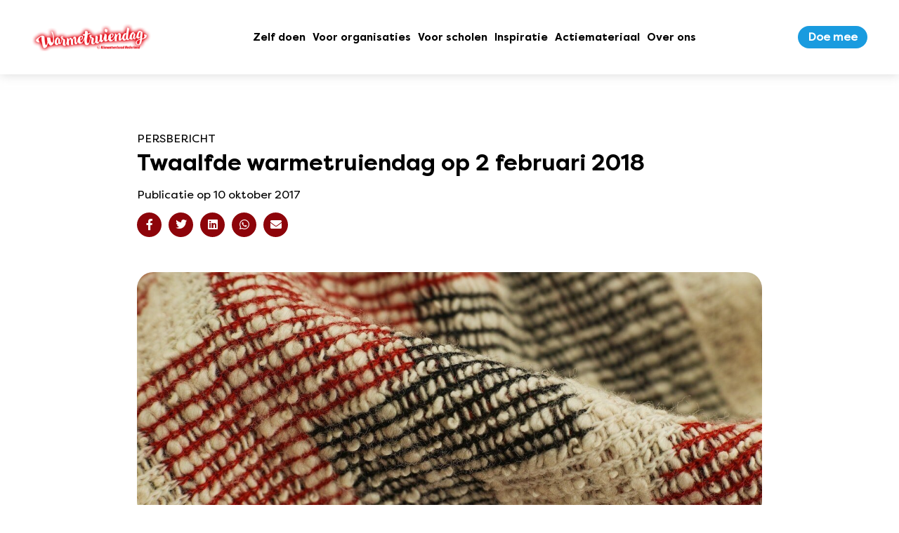

--- FILE ---
content_type: text/css; charset=utf-8
request_url: https://warmetruiendag.nl/wp-content/cache/autoptimize/1/css/autoptimize_80989dfffa127e94a62ee542a2521e38.css
body_size: 33209
content:
html,body,.theme-wrap{padding:0;margin:0;min-width:320px;-moz-osx-font-smoothing:grayscale;-webkit-font-smoothing:antialiased;text-rendering:optimizeLegibility}.theme-wrap *{appearance:none;-moz-appearance:none;-webkit-appearance:none}img{max-width:100%;height:auto;flex-shrink:0}.strong,strong,b{font-weight:700}iframe{max-width:100%}.alignleft{float:left;margin:0 15px 15px 0}.alignright{float:right;margin:0 0 15px 15px}.aligncenter,div.aligncenter{display:block;margin:10px auto 0px auto}.clearfix:after{visibility:hidden;display:block;font-size:0;content:" ";clear:both;height:0;zoom:1}#wpadminbar{position:fixed !important}
#honeypot-field-url,.um-form input[type=text].apbct_special_field,.wc_apbct_email_id,input[class*=apbct].apbct_special_field,label[id*=apbct_label_id].apbct_special_field{display:none!important}.apbct-tooltip,.apbct-tooltip--text{border-radius:5px;background:#d3d3d3}.comment-form-cookies-consent{width:100%;overflow:hidden}.apbct-tooltip{display:none;position:inherit;margin-top:5px;left:5px;opacity:.9}.apbct-tooltip--text{position:sticky;padding:10px;width:max-content}.apbct-tooltip--arrow{position:absolute;background:#d3d3d3;width:10px;height:10px;top:-5px;left:10px;transform:rotate(135deg)}.apbct-trusted-text--div{font-size:small!important;display:inline-block;text-align:center;width:100%;margin-bottom:2pc}.apbct-trusted-text--center{font-size:small!important;display:block;text-align:center;width:100%;margin-bottom:2pc}.apbct-trusted-text--label{font-size:small!important;display:inline-block;text-align:center;width:100%;padding:5px 0}.apbct-trusted-text--label_left{font-size:small!important;display:inline-block;text-align:left;padding:5px 0}.apbct-trusted-text--span{display:inline-block}.apbct-popup-fade:before{content:'';background:#000;position:fixed;left:0;top:0;width:100%;height:100%;opacity:.7;z-index:9999}.apbct-popup{position:fixed;top:20%;left:50%;padding:20px;width:360px;margin-left:-200px;background:#fff;border:1px solid;border-radius:4px;z-index:99999;opacity:1}.apbct-check_email_exist-bad_email,.apbct-check_email_exist-good_email,.apbct-check_email_exist-load{z-index:9999!important;transition:none!important;background-size:contain;background-repeat:no-repeat!important;background-position-x:right;background-position-y:center;cursor:pointer!important}.apbct-check_email_exist-load{background-size:contain;background-image:url(//warmetruiendag.nl/wp-content/plugins/cleantalk-spam-protect/css/../css/images/checking_email.gif)!important}.apbct-check_email_exist-block{position:fixed!important;display:block!important}.apbct-check_email_exist-good_email{background-image:url(//warmetruiendag.nl/wp-content/plugins/cleantalk-spam-protect/css/../css/images/good_email.svg)!important}.apbct-check_email_exist-bad_email{background-image:url(//warmetruiendag.nl/wp-content/plugins/cleantalk-spam-protect/css/../css/images/bad_email.svg)!important}.apbct-check_email_exist-popup_description{display:none;position:fixed!important;padding:2px!important;border:1px solid #E5E8ED!important;border-radius:16px 16px 0!important;background:#FFF!important;background-position-x:right!important;font-size:14px!important;text-align:center!important;transition:all 1s ease-out!important}@media screen and (max-width:782px){.apbct-check_email_exist-popup_description{width:100%!important}}.ct-encoded-form{display:none}.ct-encoded-form-loader{display:block;width:48px;height:48px;border:5px solid #f3f3f3;border-top:5px solid #3498db;border-radius:50%;animation:ct-encoded-form-loader-spin 1s linear infinite;margin:auto}@keyframes ct-encoded-form-loader-spin{0%{transform:rotate(0)}100%{transform:rotate(360deg)}}.ct-encoded-form-forbidden{display:block;border:1px solid red;padding:10px;background:#fdd;color:red;font-weight:700}.comments-area .comment-list article .comment-author{overflow:visible!important}
.apbct_dog_one,.apbct_dog_three,.apbct_dog_two{animation-duration:1.5s;animation-iteration-count:infinite;animation-name:apbct_dog}.apbct-email-encoder,.apbct-email-encoder--settings_example_encoded{position:relative}.apbct-email-encoder-popup{width:30vw;min-width:400px;font-size:16px}.apbct-email-encoder--popup-header{font-size:16px;color:#333}.apbct-email-encoder-elements_center{display:flex;flex-direction:column;justify-content:center;align-items:center;font-size:16px!important;color:#000!important}.top-margin-long{margin-top:5px}.apbct-tooltip{display:none}.apbct-blur{filter:blur(5px);transition:filter 2s}.apbct-email-encoder.no-blur .apbct-blur{filter:none}.apbct-email-encoder-select-whole-email{-webkit-user-select:all;user-select:all}.apbct-email-encoder-got-it-button{all:unset;margin-top:10px;padding:5px 10px;border-radius:5px;background-color:#333;color:#fff;cursor:pointer;transition:background-color .3s}.apbct-ee-animation-wrapper{display:flex;height:60px;justify-content:center;font-size:16px;align-items:center}.apbct_dog{margin:0 5px;color:transparent;text-shadow:0 0 2px #aaa}.apbct_dog_one{animation-delay:0s}.apbct_dog_two{animation-delay:.5s}.apbct_dog_three{animation-delay:1s}@keyframes apbct_dog{0%,100%,75%{scale:100%;color:transparent;text-shadow:0 0 2px #aaa}25%{scale:200%;color:unset;text-shadow:unset}}@media screen and (max-width:782px){.apbct-email-encoder--settings_example_encoded{position:relative;display:block}.apbct-email-encoder-popup{width:20vw;min-width:200px;font-size:16px;top:20%;left:75%}.apbct-email-encoder-elements_center{flex-direction:column!important;text-align:center}}
.theme-wrap small{font-size:80%}.theme-wrap p{margin-top:0;margin-bottom:5px}.theme-wrap textarea{resize:vertical}.theme-wrap button,.theme-wrap [type=button],.theme-wrap [type=reset],.theme-wrap [type=submit]{-webkit-appearance:button}.theme-wrap button::-moz-focus-inner,.theme-wrap [type=button]::-moz-focus-inner,.theme-wrap [type=reset]::-moz-focus-inner,.theme-wrap [type=submit]::-moz-focus-inner{border-style:none;padding:0}.theme-wrap button:-moz-focusring,.theme-wrap [type=button]:-moz-focusring,.theme-wrap [type=reset]:-moz-focusring,.theme-wrap [type=submit]:-moz-focusring{outline:1px dotted ButtonText}.theme-wrap progress{vertical-align:baseline}.theme-wrap [type=number]::-webkit-inner-spin-button,.theme-wrap [type=number]::-webkit-outer-spin-button{height:auto}.theme-wrap [type=search]{-webkit-appearance:textfield;outline-offset:-2px}.theme-wrap [type=search]::-webkit-search-decoration{-webkit-appearance:none}.theme-wrap::-webkit-file-upload-button{-webkit-appearance:button;font:inherit}html{-ms-overflow-style:scrollbar}.wp-admin .wp-block{max-width:100%;margin:0}.theme-wrap *,.theme-wrap *:before,.theme-wrap *:after{box-sizing:border-box}.theme-wrap .container,.theme-wrap .container-fluid,.theme-wrap .container-sm,.theme-wrap .container-md,.theme-wrap .container-lg,.theme-wrap .container-xl{width:100%;padding-right:15px;padding-left:15px;margin-right:auto;margin-left:auto}@media (min-width:576px){.theme-wrap .container-sm,.theme-wrap .container{max-width:536px}}@media (min-width:768px){.theme-wrap .container-md,.theme-wrap .container-sm,.theme-wrap .container{max-width:728px}}@media (min-width:992px){.theme-wrap .container-lg,.theme-wrap .container-md,.theme-wrap .container-sm,.theme-wrap .container{max-width:952px}}@media (min-width:1360px){.theme-wrap .container-xl,.theme-wrap .container-lg,.theme-wrap .container-md,.theme-wrap .container-sm,.theme-wrap .container{max-width:1320px}}@media screen and (max-width:1360px){.theme-wrap .hide-lg{display:none !important}}@media screen and (max-width:992px){.theme-wrap .hide-md{display:none !important}}@media screen and (max-width:768px){.theme-wrap .hide-sm{display:none !important}}@media screen and (max-width:576px){.theme-wrap .hide-xs{display:none !important}}.theme-wrap .show-xxl{display:none !important}.theme-wrap .show-xl{display:none !important}.theme-wrap .show-lg{display:none !important}@media screen and (max-width:1360px){.theme-wrap .show-lg{display:block !important}}.theme-wrap .show-md{display:none !important}@media screen and (max-width:992px){.theme-wrap .show-md{display:block !important}}.theme-wrap .show-sm{display:none !important}@media screen and (max-width:768px){.theme-wrap .show-sm{display:block !important}}.theme-wrap .show-xs{display:none !important}@media screen and (max-width:576px){.theme-wrap .show-xs{display:block !important}}.fx-display{display:-webkit-flex;display:-moz-flex;display:-ms-flexbox;display:-ms-flex;display:"flex"}.fx-display-inline{display:-webkit-inline-flex;display:-moz-inline-flex;display:-ms-inline-flexbox;display:-ms-inline-flex;display:"inline-flex"}.fx-direction{-webkit-flex-direction:row;-moz-flex-direction:row;-ms-flex-direction:row;flex-direction:row}.fx-direction-reverse{-webkit-flex-direction:row-reverse;-moz-flex-direction:row-reverse;-ms-flex-direction:row-reverse;flex-direction:row-reverse}.fx-direction-column{-webkit-flex-direction:column;-moz-flex-direction:column;-ms-flex-direction:column;flex-direction:column}.fx-direction-column-reverse{-webkit-flex-direction:column-reverse;-moz-flex-direction:column-reverse;-ms-flex-direction:column-reverse;flex-direction:column-reverse}.fx-wrap{-webkit-flex-wrap:wrap;-moz-flex-wrap:wrap;-ms-flex-wrap:wrap;flex-wrap:wrap}.fx-wrap-nowrap{-webkit-flex-wrap:nowrap;-moz-flex-wrap:nowrap;-ms-flex-wrap:nowrap;flex-wrap:nowrap}.fx-wrap-reverse{-webkit-flex-wrap:wrap-reverse;-moz-flex-wrap:wrap-reverse;-ms-flex-wrap:wrap-reverse;flex-wrap:wrap-reverse}.fx-justify-flex-start{-webkit-justify-content:flex-start;-moz-justify-content:flex-start;-ms-justify-content:flex-start;justify-content:flex-start}.fx-justify-flex-end{-webkit-justify-content:flex-end;-moz-justify-content:flex-end;-ms-justify-content:flex-end;justify-content:flex-end}.fx-justify-center{-webkit-justify-content:center;-moz-justify-content:center;-ms-justify-content:center;justify-content:center}.fx-justify-space-between{-webkit-justify-content:space-between;-moz-justify-content:space-between;-ms-justify-content:space-between;justify-content:space-between}.fx-justify-space-around{-webkit-justify-content:space-around;-moz-justify-content:space-around;-ms-justify-content:space-around;justify-content:space-around}.fx-align-content-flex-start{-webkit-align-content:flex-start;-moz-align-content:flex-start;-ms-align-content:flex-start;align-content:flex-start}.fx-align-content-flex-end{-webkit-align-content:flex-end;-moz-align-content:flex-end;-ms-align-content:flex-end;align-content:flex-end}.fx-align-content-center{-webkit-align-content:center;-moz-align-content:center;-ms-align-content:center;align-content:center}.fx-align-content-space-between{-webkit-align-content:space-between;-moz-align-content:space-between;-ms-align-content:space-between;align-content:space-between}.fx-align-content-space-around{-webkit-align-content:space-around;-moz-align-content:space-around;-ms-align-content:space-around;align-content:space-around}.fx-align-content-stretch{-webkit-align-content:stretch;-moz-align-content:stretch;-ms-align-content:stretch;align-content:stretch}.fx-align-items-flex-start{-webkit-align-items:flex-start;-moz-align-items:flex-start;-ms-align-items:flex-start;align-items:flex-start}.fx-align-items-flex-end{-webkit-align-items:flex-end;-moz-align-items:flex-end;-ms-align-items:flex-end;align-items:flex-end}.fx-align-items-center{-webkit-align-items:center;-moz-align-items:center;-ms-align-items:center;align-items:center}.fx-align-items-baseline{-webkit-align-items:baseline;-moz-align-items:baseline;-ms-align-items:baseline;align-items:baseline}.fx-align-items-stretch{-webkit-align-items:stretch;-moz-align-items:stretch;-ms-align-items:stretch;align-items:stretch}.fx-order-0{-webkit-order:0;-moz-order:0;-ms-order:0;order:0}.fx-order-1{-webkit-order:1;-moz-order:1;-ms-order:1;order:1}.fx-order-2{-webkit-order:2;-moz-order:2;-ms-order:2;order:2}.fx-order-3{-webkit-order:3;-moz-order:3;-ms-order:3;order:3}.fx-order-4{-webkit-order:4;-moz-order:4;-ms-order:4;order:4}.fx-order-5{-webkit-order:5;-moz-order:5;-ms-order:5;order:5}.fx-order-6{-webkit-order:6;-moz-order:6;-ms-order:6;order:6}.fx-order-7{-webkit-order:7;-moz-order:7;-ms-order:7;order:7}.fx-order-8{-webkit-order:8;-moz-order:8;-ms-order:8;order:8}.fx-order-9{-webkit-order:9;-moz-order:9;-ms-order:9;order:9}.fx-order-10{-webkit-order:10;-moz-order:10;-ms-order:10;order:10}.fx-grow-0{-webkit-flex-grow:0;-moz-flex-grow:0;-ms-flex-grow:0;flex-grow:0}.fx-grow-1{-webkit-flex-grow:1;-moz-flex-grow:1;-ms-flex-grow:1;flex-grow:1}.fx-grow-2{-webkit-flex-grow:2;-moz-flex-grow:2;-ms-flex-grow:2;flex-grow:2}.fx-grow-3{-webkit-flex-grow:3;-moz-flex-grow:3;-ms-flex-grow:3;flex-grow:3}.fx-grow-4{-webkit-flex-grow:4;-moz-flex-grow:4;-ms-flex-grow:4;flex-grow:4}.fx-grow-5{-webkit-flex-grow:5;-moz-flex-grow:5;-ms-flex-grow:5;flex-grow:5}.fx-grow-6{-webkit-flex-grow:6;-moz-flex-grow:6;-ms-flex-grow:6;flex-grow:6}.fx-grow-7{-webkit-flex-grow:7;-moz-flex-grow:7;-ms-flex-grow:7;flex-grow:7}.fx-grow-8{-webkit-flex-grow:8;-moz-flex-grow:8;-ms-flex-grow:8;flex-grow:8}.fx-grow-9{-webkit-flex-grow:9;-moz-flex-grow:9;-ms-flex-grow:9;flex-grow:9}.fx-grow-10{-webkit-flex-grow:10;-moz-flex-grow:10;-ms-flex-grow:10;flex-grow:10}.fx-shrink-0{-webkit-flex-shrink:0;-moz-flex-shrink:0;-ms-flex-shrink:0;flex-shrink:0}.fx-shrink-1{-webkit-flex-shrink:1;-moz-flex-shrink:1;-ms-flex-shrink:1;flex-shrink:1}.fx-shrink-2{-webkit-flex-shrink:2;-moz-flex-shrink:2;-ms-flex-shrink:2;flex-shrink:2}.fx-shrink-3{-webkit-flex-shrink:3;-moz-flex-shrink:3;-ms-flex-shrink:3;flex-shrink:3}.fx-shrink-4{-webkit-flex-shrink:4;-moz-flex-shrink:4;-ms-flex-shrink:4;flex-shrink:4}.fx-shrink-5{-webkit-flex-shrink:5;-moz-flex-shrink:5;-ms-flex-shrink:5;flex-shrink:5}.fx-shrink-6{-webkit-flex-shrink:6;-moz-flex-shrink:6;-ms-flex-shrink:6;flex-shrink:6}.fx-shrink-7{-webkit-flex-shrink:7;-moz-flex-shrink:7;-ms-flex-shrink:7;flex-shrink:7}.fx-shrink-8{-webkit-flex-shrink:8;-moz-flex-shrink:8;-ms-flex-shrink:8;flex-shrink:8}.fx-shrink-9{-webkit-flex-shrink:9;-moz-flex-shrink:9;-ms-flex-shrink:9;flex-shrink:9}.fx-shrink-10{-webkit-flex-shrink:10;-moz-flex-shrink:10;-ms-flex-shrink:10;flex-shrink:10}.fx-align-self-flex-start{-webkit-align-self:flex-start;-moz-align-self:flex-start;-ms-align-self:flex-start;align-self:flex-start}.fx-align-self-flex-end{-webkit-align-self:flex-end;-moz-align-self:flex-end;-ms-align-self:flex-end;align-self:flex-end}.fx-align-self-center{-webkit-align-self:center;-moz-align-self:center;-ms-align-self:center;align-self:center}.fx-align-self-baseline{-webkit-align-self:baseline;-moz-align-self:baseline;-ms-align-self:baseline;align-self:baseline}.fx-align-self-stretch{-webkit-align-self:stretch;-moz-align-self:stretch;-ms-align-self:stretch;align-self:stretch}@media (max-width:1360px){.fx-lg-display{display:-webkit-flex;display:-moz-flex;display:-ms-flexbox;display:-ms-flex;display:"flex"}.fx-lg-direction{-webkit-flex-direction:row;-moz-flex-direction:row;-ms-flex-direction:row;flex-direction:row}.fx-lg-direction-reverse{-webkit-flex-direction:row-reverse;-moz-flex-direction:row-reverse;-ms-flex-direction:row-reverse;flex-direction:row-reverse}.fx-lg-direction-column{-webkit-flex-direction:column;-moz-flex-direction:column;-ms-flex-direction:column;flex-direction:column}.fx-lg-direction-column-reverse{-webkit-flex-direction:column-reverse;-moz-flex-direction:column-reverse;-ms-flex-direction:column-reverse;flex-direction:column-reverse}.fx-lg-wrap{-webkit-flex-wrap:wrap;-moz-flex-wrap:wrap;-ms-flex-wrap:wrap;flex-wrap:wrap}.fx-lg-wrap-nowrap{-webkit-flex-wrap:nowrap;-moz-flex-wrap:nowrap;-ms-flex-wrap:nowrap;flex-wrap:nowrap}.fx-lg-wrap-reverse{-webkit-flex-wrap:wrap-reverse;-moz-flex-wrap:wrap-reverse;-ms-flex-wrap:wrap-reverse;flex-wrap:wrap-reverse}.fx-lg-justify-flex-start{-webkit-justify-content:flex-start;-moz-justify-content:flex-start;-ms-justify-content:flex-start;justify-content:flex-start}.fx-lg-justify-flex-end{-webkit-justify-content:flex-end;-moz-justify-content:flex-end;-ms-justify-content:flex-end;justify-content:flex-end}.fx-lg-justify-center{-webkit-justify-content:center;-moz-justify-content:center;-ms-justify-content:center;justify-content:center}.fx-lg-justify-space-between{-webkit-justify-content:space-between;-moz-justify-content:space-between;-ms-justify-content:space-between;justify-content:space-between}.fx-lg-justify-space-around{-webkit-justify-content:space-around;-moz-justify-content:space-around;-ms-justify-content:space-around;justify-content:space-around}.fx-lg-align-content-flex-start{-webkit-align-content:flex-start;-moz-align-content:flex-start;-ms-align-content:flex-start;align-content:flex-start}.fx-lg-align-content-flex-end{-webkit-align-content:flex-end;-moz-align-content:flex-end;-ms-align-content:flex-end;align-content:flex-end}.fx-lg-align-content-center{-webkit-align-content:center;-moz-align-content:center;-ms-align-content:center;align-content:center}.fx-lg-align-content-space-between{-webkit-align-content:space-between;-moz-align-content:space-between;-ms-align-content:space-between;align-content:space-between}.fx-lg-align-content-space-around{-webkit-align-content:space-around;-moz-align-content:space-around;-ms-align-content:space-around;align-content:space-around}.fx-lg-align-content-stretch{-webkit-align-content:stretch;-moz-align-content:stretch;-ms-align-content:stretch;align-content:stretch}.fx-lg-align-items-flex-start{-webkit-align-items:flex-start;-moz-align-items:flex-start;-ms-align-items:flex-start;align-items:flex-start}.fx-lg-align-items-flex-end{-webkit-align-items:flex-end;-moz-align-items:flex-end;-ms-align-items:flex-end;align-items:flex-end}.fx-lg-align-items-center{-webkit-align-items:center;-moz-align-items:center;-ms-align-items:center;align-items:center}.fx-lg-align-items-baseline{-webkit-align-items:baseline;-moz-align-items:baseline;-ms-align-items:baseline;align-items:baseline}.fx-lg-align-items-stretch{-webkit-align-items:stretch;-moz-align-items:stretch;-ms-align-items:stretch;align-items:stretch}.fx-lg-order-0{-webkit-order:0;-moz-order:0;-ms-order:0;order:0}.fx-lg-order-1{-webkit-order:1;-moz-order:1;-ms-order:1;order:1}.fx-lg-order-2{-webkit-order:2;-moz-order:2;-ms-order:2;order:2}.fx-lg-order-3{-webkit-order:3;-moz-order:3;-ms-order:3;order:3}.fx-lg-order-4{-webkit-order:4;-moz-order:4;-ms-order:4;order:4}.fx-lg-order-5{-webkit-order:5;-moz-order:5;-ms-order:5;order:5}.fx-lg-order-6{-webkit-order:6;-moz-order:6;-ms-order:6;order:6}.fx-lg-order-7{-webkit-order:7;-moz-order:7;-ms-order:7;order:7}.fx-lg-order-8{-webkit-order:8;-moz-order:8;-ms-order:8;order:8}.fx-lg-order-9{-webkit-order:9;-moz-order:9;-ms-order:9;order:9}.fx-lg-order-10{-webkit-order:10;-moz-order:10;-ms-order:10;order:10}.fx-lg-grow-0{-webkit-flex-grow:0;-moz-flex-grow:0;-ms-flex-grow:0;flex-grow:0}.fx-lg-grow-1{-webkit-flex-grow:1;-moz-flex-grow:1;-ms-flex-grow:1;flex-grow:1}.fx-lg-grow-2{-webkit-flex-grow:2;-moz-flex-grow:2;-ms-flex-grow:2;flex-grow:2}.fx-lg-grow-3{-webkit-flex-grow:3;-moz-flex-grow:3;-ms-flex-grow:3;flex-grow:3}.fx-lg-grow-4{-webkit-flex-grow:4;-moz-flex-grow:4;-ms-flex-grow:4;flex-grow:4}.fx-lg-grow-5{-webkit-flex-grow:5;-moz-flex-grow:5;-ms-flex-grow:5;flex-grow:5}.fx-lg-grow-6{-webkit-flex-grow:6;-moz-flex-grow:6;-ms-flex-grow:6;flex-grow:6}.fx-lg-grow-7{-webkit-flex-grow:7;-moz-flex-grow:7;-ms-flex-grow:7;flex-grow:7}.fx-lg-grow-8{-webkit-flex-grow:8;-moz-flex-grow:8;-ms-flex-grow:8;flex-grow:8}.fx-lg-grow-9{-webkit-flex-grow:9;-moz-flex-grow:9;-ms-flex-grow:9;flex-grow:9}.fx-lg-grow-10{-webkit-flex-grow:10;-moz-flex-grow:10;-ms-flex-grow:10;flex-grow:10}.fx-lg-shrink-0{-webkit-flex-shrink:0;-moz-flex-shrink:0;-ms-flex-shrink:0;flex-shrink:0}.fx-lg-shrink-1{-webkit-flex-shrink:1;-moz-flex-shrink:1;-ms-flex-shrink:1;flex-shrink:1}.fx-lg-shrink-2{-webkit-flex-shrink:2;-moz-flex-shrink:2;-ms-flex-shrink:2;flex-shrink:2}.fx-lg-shrink-3{-webkit-flex-shrink:3;-moz-flex-shrink:3;-ms-flex-shrink:3;flex-shrink:3}.fx-lg-shrink-4{-webkit-flex-shrink:4;-moz-flex-shrink:4;-ms-flex-shrink:4;flex-shrink:4}.fx-lg-shrink-5{-webkit-flex-shrink:5;-moz-flex-shrink:5;-ms-flex-shrink:5;flex-shrink:5}.fx-lg-shrink-6{-webkit-flex-shrink:6;-moz-flex-shrink:6;-ms-flex-shrink:6;flex-shrink:6}.fx-lg-shrink-7{-webkit-flex-shrink:7;-moz-flex-shrink:7;-ms-flex-shrink:7;flex-shrink:7}.fx-lg-shrink-8{-webkit-flex-shrink:8;-moz-flex-shrink:8;-ms-flex-shrink:8;flex-shrink:8}.fx-lg-shrink-9{-webkit-flex-shrink:9;-moz-flex-shrink:9;-ms-flex-shrink:9;flex-shrink:9}.fx-lg-shrink-10{-webkit-flex-shrink:10;-moz-flex-shrink:10;-ms-flex-shrink:10;flex-shrink:10}.fx-lg-align-self-flex-start{-webkit-align-self:flex-start;-moz-align-self:flex-start;-ms-align-self:flex-start;align-self:flex-start}.fx-lg-align-self-flex-end{-webkit-align-self:flex-end;-moz-align-self:flex-end;-ms-align-self:flex-end;align-self:flex-end}.fx-lg-align-self-center{-webkit-align-self:center;-moz-align-self:center;-ms-align-self:center;align-self:center}.fx-lg-align-self-baseline{-webkit-align-self:baseline;-moz-align-self:baseline;-ms-align-self:baseline;align-self:baseline}.fx-lg-align-self-stretch{-webkit-align-self:stretch;-moz-align-self:stretch;-ms-align-self:stretch;align-self:stretch}}@media (max-width:992px){.fx-md-display{display:-webkit-flex;display:-moz-flex;display:-ms-flexbox;display:-ms-flex;display:"flex"}.fx-md-direction{-webkit-flex-direction:row;-moz-flex-direction:row;-ms-flex-direction:row;flex-direction:row}.fx-md-direction-reverse{-webkit-flex-direction:row-reverse;-moz-flex-direction:row-reverse;-ms-flex-direction:row-reverse;flex-direction:row-reverse}.fx-md-direction-column{-webkit-flex-direction:column;-moz-flex-direction:column;-ms-flex-direction:column;flex-direction:column}.fx-md-direction-column-reverse{-webkit-flex-direction:column-reverse;-moz-flex-direction:column-reverse;-ms-flex-direction:column-reverse;flex-direction:column-reverse}.fx-md-wrap{-webkit-flex-wrap:wrap;-moz-flex-wrap:wrap;-ms-flex-wrap:wrap;flex-wrap:wrap}.fx-md-wrap-nowrap{-webkit-flex-wrap:nowrap;-moz-flex-wrap:nowrap;-ms-flex-wrap:nowrap;flex-wrap:nowrap}.fx-md-wrap-reverse{-webkit-flex-wrap:wrap-reverse;-moz-flex-wrap:wrap-reverse;-ms-flex-wrap:wrap-reverse;flex-wrap:wrap-reverse}.fx-md-justify-flex-start{-webkit-justify-content:flex-start;-moz-justify-content:flex-start;-ms-justify-content:flex-start;justify-content:flex-start}.fx-md-justify-flex-end{-webkit-justify-content:flex-end;-moz-justify-content:flex-end;-ms-justify-content:flex-end;justify-content:flex-end}.fx-md-justify-center{-webkit-justify-content:center;-moz-justify-content:center;-ms-justify-content:center;justify-content:center}.fx-md-justify-space-between{-webkit-justify-content:space-between;-moz-justify-content:space-between;-ms-justify-content:space-between;justify-content:space-between}.fx-md-justify-space-around{-webkit-justify-content:space-around;-moz-justify-content:space-around;-ms-justify-content:space-around;justify-content:space-around}.fx-md-align-content-flex-start{-webkit-align-content:flex-start;-moz-align-content:flex-start;-ms-align-content:flex-start;align-content:flex-start}.fx-md-align-content-flex-end{-webkit-align-content:flex-end;-moz-align-content:flex-end;-ms-align-content:flex-end;align-content:flex-end}.fx-md-align-content-center{-webkit-align-content:center;-moz-align-content:center;-ms-align-content:center;align-content:center}.fx-md-align-content-space-between{-webkit-align-content:space-between;-moz-align-content:space-between;-ms-align-content:space-between;align-content:space-between}.fx-md-align-content-space-around{-webkit-align-content:space-around;-moz-align-content:space-around;-ms-align-content:space-around;align-content:space-around}.fx-md-align-content-stretch{-webkit-align-content:stretch;-moz-align-content:stretch;-ms-align-content:stretch;align-content:stretch}.fx-md-align-items-flex-start{-webkit-align-items:flex-start;-moz-align-items:flex-start;-ms-align-items:flex-start;align-items:flex-start}.fx-md-align-items-flex-end{-webkit-align-items:flex-end;-moz-align-items:flex-end;-ms-align-items:flex-end;align-items:flex-end}.fx-md-align-items-center{-webkit-align-items:center;-moz-align-items:center;-ms-align-items:center;align-items:center}.fx-md-align-items-baseline{-webkit-align-items:baseline;-moz-align-items:baseline;-ms-align-items:baseline;align-items:baseline}.fx-md-align-items-stretch{-webkit-align-items:stretch;-moz-align-items:stretch;-ms-align-items:stretch;align-items:stretch}.fx-md-order-0{-webkit-order:0;-moz-order:0;-ms-order:0;order:0}.fx-md-order-1{-webkit-order:1;-moz-order:1;-ms-order:1;order:1}.fx-md-order-2{-webkit-order:2;-moz-order:2;-ms-order:2;order:2}.fx-md-order-3{-webkit-order:3;-moz-order:3;-ms-order:3;order:3}.fx-md-order-4{-webkit-order:4;-moz-order:4;-ms-order:4;order:4}.fx-md-order-5{-webkit-order:5;-moz-order:5;-ms-order:5;order:5}.fx-md-order-6{-webkit-order:6;-moz-order:6;-ms-order:6;order:6}.fx-md-order-7{-webkit-order:7;-moz-order:7;-ms-order:7;order:7}.fx-md-order-8{-webkit-order:8;-moz-order:8;-ms-order:8;order:8}.fx-md-order-9{-webkit-order:9;-moz-order:9;-ms-order:9;order:9}.fx-md-order-10{-webkit-order:10;-moz-order:10;-ms-order:10;order:10}.fx-md-grow-0{-webkit-flex-grow:0;-moz-flex-grow:0;-ms-flex-grow:0;flex-grow:0}.fx-md-grow-1{-webkit-flex-grow:1;-moz-flex-grow:1;-ms-flex-grow:1;flex-grow:1}.fx-md-grow-2{-webkit-flex-grow:2;-moz-flex-grow:2;-ms-flex-grow:2;flex-grow:2}.fx-md-grow-3{-webkit-flex-grow:3;-moz-flex-grow:3;-ms-flex-grow:3;flex-grow:3}.fx-md-grow-4{-webkit-flex-grow:4;-moz-flex-grow:4;-ms-flex-grow:4;flex-grow:4}.fx-md-grow-5{-webkit-flex-grow:5;-moz-flex-grow:5;-ms-flex-grow:5;flex-grow:5}.fx-md-grow-6{-webkit-flex-grow:6;-moz-flex-grow:6;-ms-flex-grow:6;flex-grow:6}.fx-md-grow-7{-webkit-flex-grow:7;-moz-flex-grow:7;-ms-flex-grow:7;flex-grow:7}.fx-md-grow-8{-webkit-flex-grow:8;-moz-flex-grow:8;-ms-flex-grow:8;flex-grow:8}.fx-md-grow-9{-webkit-flex-grow:9;-moz-flex-grow:9;-ms-flex-grow:9;flex-grow:9}.fx-md-grow-10{-webkit-flex-grow:10;-moz-flex-grow:10;-ms-flex-grow:10;flex-grow:10}.fx-md-shrink-0{-webkit-flex-shrink:0;-moz-flex-shrink:0;-ms-flex-shrink:0;flex-shrink:0}.fx-md-shrink-1{-webkit-flex-shrink:1;-moz-flex-shrink:1;-ms-flex-shrink:1;flex-shrink:1}.fx-md-shrink-2{-webkit-flex-shrink:2;-moz-flex-shrink:2;-ms-flex-shrink:2;flex-shrink:2}.fx-md-shrink-3{-webkit-flex-shrink:3;-moz-flex-shrink:3;-ms-flex-shrink:3;flex-shrink:3}.fx-md-shrink-4{-webkit-flex-shrink:4;-moz-flex-shrink:4;-ms-flex-shrink:4;flex-shrink:4}.fx-md-shrink-5{-webkit-flex-shrink:5;-moz-flex-shrink:5;-ms-flex-shrink:5;flex-shrink:5}.fx-md-shrink-6{-webkit-flex-shrink:6;-moz-flex-shrink:6;-ms-flex-shrink:6;flex-shrink:6}.fx-md-shrink-7{-webkit-flex-shrink:7;-moz-flex-shrink:7;-ms-flex-shrink:7;flex-shrink:7}.fx-md-shrink-8{-webkit-flex-shrink:8;-moz-flex-shrink:8;-ms-flex-shrink:8;flex-shrink:8}.fx-md-shrink-9{-webkit-flex-shrink:9;-moz-flex-shrink:9;-ms-flex-shrink:9;flex-shrink:9}.fx-md-shrink-10{-webkit-flex-shrink:10;-moz-flex-shrink:10;-ms-flex-shrink:10;flex-shrink:10}.fx-md-align-self-flex-start{-webkit-align-self:flex-start;-moz-align-self:flex-start;-ms-align-self:flex-start;align-self:flex-start}.fx-md-align-self-flex-end{-webkit-align-self:flex-end;-moz-align-self:flex-end;-ms-align-self:flex-end;align-self:flex-end}.fx-md-align-self-center{-webkit-align-self:center;-moz-align-self:center;-ms-align-self:center;align-self:center}.fx-md-align-self-baseline{-webkit-align-self:baseline;-moz-align-self:baseline;-ms-align-self:baseline;align-self:baseline}.fx-md-align-self-stretch{-webkit-align-self:stretch;-moz-align-self:stretch;-ms-align-self:stretch;align-self:stretch}}@media (max-width:768px){.fx-sm-display{display:-webkit-flex;display:-moz-flex;display:-ms-flexbox;display:-ms-flex;display:"flex"}.fx-sm-direction{-webkit-flex-direction:row;-moz-flex-direction:row;-ms-flex-direction:row;flex-direction:row}.fx-sm-direction-reverse{-webkit-flex-direction:row-reverse;-moz-flex-direction:row-reverse;-ms-flex-direction:row-reverse;flex-direction:row-reverse}.fx-sm-direction-column{-webkit-flex-direction:column;-moz-flex-direction:column;-ms-flex-direction:column;flex-direction:column}.fx-sm-direction-column-reverse{-webkit-flex-direction:column-reverse;-moz-flex-direction:column-reverse;-ms-flex-direction:column-reverse;flex-direction:column-reverse}.fx-sm-wrap{-webkit-flex-wrap:wrap;-moz-flex-wrap:wrap;-ms-flex-wrap:wrap;flex-wrap:wrap}.fx-sm-wrap-nowrap{-webkit-flex-wrap:nowrap;-moz-flex-wrap:nowrap;-ms-flex-wrap:nowrap;flex-wrap:nowrap}.fx-sm-wrap-reverse{-webkit-flex-wrap:wrap-reverse;-moz-flex-wrap:wrap-reverse;-ms-flex-wrap:wrap-reverse;flex-wrap:wrap-reverse}.fx-sm-justify-flex-start{-webkit-justify-content:flex-start;-moz-justify-content:flex-start;-ms-justify-content:flex-start;justify-content:flex-start}.fx-sm-justify-flex-end{-webkit-justify-content:flex-end;-moz-justify-content:flex-end;-ms-justify-content:flex-end;justify-content:flex-end}.fx-sm-justify-center{-webkit-justify-content:center;-moz-justify-content:center;-ms-justify-content:center;justify-content:center}.fx-sm-justify-space-between{-webkit-justify-content:space-between;-moz-justify-content:space-between;-ms-justify-content:space-between;justify-content:space-between}.fx-sm-justify-space-around{-webkit-justify-content:space-around;-moz-justify-content:space-around;-ms-justify-content:space-around;justify-content:space-around}.fx-sm-align-content-flex-start{-webkit-align-content:flex-start;-moz-align-content:flex-start;-ms-align-content:flex-start;align-content:flex-start}.fx-sm-align-content-flex-end{-webkit-align-content:flex-end;-moz-align-content:flex-end;-ms-align-content:flex-end;align-content:flex-end}.fx-sm-align-content-center{-webkit-align-content:center;-moz-align-content:center;-ms-align-content:center;align-content:center}.fx-sm-align-content-space-between{-webkit-align-content:space-between;-moz-align-content:space-between;-ms-align-content:space-between;align-content:space-between}.fx-sm-align-content-space-around{-webkit-align-content:space-around;-moz-align-content:space-around;-ms-align-content:space-around;align-content:space-around}.fx-sm-align-content-stretch{-webkit-align-content:stretch;-moz-align-content:stretch;-ms-align-content:stretch;align-content:stretch}.fx-sm-align-items-flex-start{-webkit-align-items:flex-start;-moz-align-items:flex-start;-ms-align-items:flex-start;align-items:flex-start}.fx-sm-align-items-flex-end{-webkit-align-items:flex-end;-moz-align-items:flex-end;-ms-align-items:flex-end;align-items:flex-end}.fx-sm-align-items-center{-webkit-align-items:center;-moz-align-items:center;-ms-align-items:center;align-items:center}.fx-sm-align-items-baseline{-webkit-align-items:baseline;-moz-align-items:baseline;-ms-align-items:baseline;align-items:baseline}.fx-sm-align-items-stretch{-webkit-align-items:stretch;-moz-align-items:stretch;-ms-align-items:stretch;align-items:stretch}.fx-sm-order-0{-webkit-order:0;-moz-order:0;-ms-order:0;order:0}.fx-sm-order-1{-webkit-order:1;-moz-order:1;-ms-order:1;order:1}.fx-sm-order-2{-webkit-order:2;-moz-order:2;-ms-order:2;order:2}.fx-sm-order-3{-webkit-order:3;-moz-order:3;-ms-order:3;order:3}.fx-sm-order-4{-webkit-order:4;-moz-order:4;-ms-order:4;order:4}.fx-sm-order-5{-webkit-order:5;-moz-order:5;-ms-order:5;order:5}.fx-sm-order-6{-webkit-order:6;-moz-order:6;-ms-order:6;order:6}.fx-sm-order-7{-webkit-order:7;-moz-order:7;-ms-order:7;order:7}.fx-sm-order-8{-webkit-order:8;-moz-order:8;-ms-order:8;order:8}.fx-sm-order-9{-webkit-order:9;-moz-order:9;-ms-order:9;order:9}.fx-sm-order-10{-webkit-order:10;-moz-order:10;-ms-order:10;order:10}.fx-sm-grow-0{-webkit-flex-grow:0;-moz-flex-grow:0;-ms-flex-grow:0;flex-grow:0}.fx-sm-grow-1{-webkit-flex-grow:1;-moz-flex-grow:1;-ms-flex-grow:1;flex-grow:1}.fx-sm-grow-2{-webkit-flex-grow:2;-moz-flex-grow:2;-ms-flex-grow:2;flex-grow:2}.fx-sm-grow-3{-webkit-flex-grow:3;-moz-flex-grow:3;-ms-flex-grow:3;flex-grow:3}.fx-sm-grow-4{-webkit-flex-grow:4;-moz-flex-grow:4;-ms-flex-grow:4;flex-grow:4}.fx-sm-grow-5{-webkit-flex-grow:5;-moz-flex-grow:5;-ms-flex-grow:5;flex-grow:5}.fx-sm-grow-6{-webkit-flex-grow:6;-moz-flex-grow:6;-ms-flex-grow:6;flex-grow:6}.fx-sm-grow-7{-webkit-flex-grow:7;-moz-flex-grow:7;-ms-flex-grow:7;flex-grow:7}.fx-sm-grow-8{-webkit-flex-grow:8;-moz-flex-grow:8;-ms-flex-grow:8;flex-grow:8}.fx-sm-grow-9{-webkit-flex-grow:9;-moz-flex-grow:9;-ms-flex-grow:9;flex-grow:9}.fx-sm-grow-10{-webkit-flex-grow:10;-moz-flex-grow:10;-ms-flex-grow:10;flex-grow:10}.fx-sm-shrink-0{-webkit-flex-shrink:0;-moz-flex-shrink:0;-ms-flex-shrink:0;flex-shrink:0}.fx-sm-shrink-1{-webkit-flex-shrink:1;-moz-flex-shrink:1;-ms-flex-shrink:1;flex-shrink:1}.fx-sm-shrink-2{-webkit-flex-shrink:2;-moz-flex-shrink:2;-ms-flex-shrink:2;flex-shrink:2}.fx-sm-shrink-3{-webkit-flex-shrink:3;-moz-flex-shrink:3;-ms-flex-shrink:3;flex-shrink:3}.fx-sm-shrink-4{-webkit-flex-shrink:4;-moz-flex-shrink:4;-ms-flex-shrink:4;flex-shrink:4}.fx-sm-shrink-5{-webkit-flex-shrink:5;-moz-flex-shrink:5;-ms-flex-shrink:5;flex-shrink:5}.fx-sm-shrink-6{-webkit-flex-shrink:6;-moz-flex-shrink:6;-ms-flex-shrink:6;flex-shrink:6}.fx-sm-shrink-7{-webkit-flex-shrink:7;-moz-flex-shrink:7;-ms-flex-shrink:7;flex-shrink:7}.fx-sm-shrink-8{-webkit-flex-shrink:8;-moz-flex-shrink:8;-ms-flex-shrink:8;flex-shrink:8}.fx-sm-shrink-9{-webkit-flex-shrink:9;-moz-flex-shrink:9;-ms-flex-shrink:9;flex-shrink:9}.fx-sm-shrink-10{-webkit-flex-shrink:10;-moz-flex-shrink:10;-ms-flex-shrink:10;flex-shrink:10}.fx-sm-align-self-flex-start{-webkit-align-self:flex-start;-moz-align-self:flex-start;-ms-align-self:flex-start;align-self:flex-start}.fx-sm-align-self-flex-end{-webkit-align-self:flex-end;-moz-align-self:flex-end;-ms-align-self:flex-end;align-self:flex-end}.fx-sm-align-self-center{-webkit-align-self:center;-moz-align-self:center;-ms-align-self:center;align-self:center}.fx-sm-align-self-baseline{-webkit-align-self:baseline;-moz-align-self:baseline;-ms-align-self:baseline;align-self:baseline}.fx-sm-align-self-stretch{-webkit-align-self:stretch;-moz-align-self:stretch;-ms-align-self:stretch;align-self:stretch}}@media (max-width:576px){.fx-xs-display{display:-webkit-flex;display:-moz-flex;display:-ms-flexbox;display:-ms-flex;display:"flex"}.fx-xs-direction{-webkit-flex-direction:row;-moz-flex-direction:row;-ms-flex-direction:row;flex-direction:row}.fx-xs-direction-reverse{-webkit-flex-direction:row-reverse;-moz-flex-direction:row-reverse;-ms-flex-direction:row-reverse;flex-direction:row-reverse}.fx-xs-direction-column{-webkit-flex-direction:column;-moz-flex-direction:column;-ms-flex-direction:column;flex-direction:column}.fx-xs-direction-column-reverse{-webkit-flex-direction:column-reverse;-moz-flex-direction:column-reverse;-ms-flex-direction:column-reverse;flex-direction:column-reverse}.fx-xs-wrap{-webkit-flex-wrap:wrap;-moz-flex-wrap:wrap;-ms-flex-wrap:wrap;flex-wrap:wrap}.fx-xs-wrap-nowrap{-webkit-flex-wrap:nowrap;-moz-flex-wrap:nowrap;-ms-flex-wrap:nowrap;flex-wrap:nowrap}.fx-xs-wrap-reverse{-webkit-flex-wrap:wrap-reverse;-moz-flex-wrap:wrap-reverse;-ms-flex-wrap:wrap-reverse;flex-wrap:wrap-reverse}.fx-xs-justify-flex-start{-webkit-justify-content:flex-start;-moz-justify-content:flex-start;-ms-justify-content:flex-start;justify-content:flex-start}.fx-xs-justify-flex-end{-webkit-justify-content:flex-end;-moz-justify-content:flex-end;-ms-justify-content:flex-end;justify-content:flex-end}.fx-xs-justify-center{-webkit-justify-content:center;-moz-justify-content:center;-ms-justify-content:center;justify-content:center}.fx-xs-justify-space-between{-webkit-justify-content:space-between;-moz-justify-content:space-between;-ms-justify-content:space-between;justify-content:space-between}.fx-xs-justify-space-around{-webkit-justify-content:space-around;-moz-justify-content:space-around;-ms-justify-content:space-around;justify-content:space-around}.fx-xs-align-content-flex-start{-webkit-align-content:flex-start;-moz-align-content:flex-start;-ms-align-content:flex-start;align-content:flex-start}.fx-xs-align-content-flex-end{-webkit-align-content:flex-end;-moz-align-content:flex-end;-ms-align-content:flex-end;align-content:flex-end}.fx-xs-align-content-center{-webkit-align-content:center;-moz-align-content:center;-ms-align-content:center;align-content:center}.fx-xs-align-content-space-between{-webkit-align-content:space-between;-moz-align-content:space-between;-ms-align-content:space-between;align-content:space-between}.fx-xs-align-content-space-around{-webkit-align-content:space-around;-moz-align-content:space-around;-ms-align-content:space-around;align-content:space-around}.fx-xs-align-content-stretch{-webkit-align-content:stretch;-moz-align-content:stretch;-ms-align-content:stretch;align-content:stretch}.fx-xs-align-items-flex-start{-webkit-align-items:flex-start;-moz-align-items:flex-start;-ms-align-items:flex-start;align-items:flex-start}.fx-xs-align-items-flex-end{-webkit-align-items:flex-end;-moz-align-items:flex-end;-ms-align-items:flex-end;align-items:flex-end}.fx-xs-align-items-center{-webkit-align-items:center;-moz-align-items:center;-ms-align-items:center;align-items:center}.fx-xs-align-items-baseline{-webkit-align-items:baseline;-moz-align-items:baseline;-ms-align-items:baseline;align-items:baseline}.fx-xs-align-items-stretch{-webkit-align-items:stretch;-moz-align-items:stretch;-ms-align-items:stretch;align-items:stretch}.fx-xs-order-0{-webkit-order:0;-moz-order:0;-ms-order:0;order:0}.fx-xs-order-1{-webkit-order:1;-moz-order:1;-ms-order:1;order:1}.fx-xs-order-2{-webkit-order:2;-moz-order:2;-ms-order:2;order:2}.fx-xs-order-3{-webkit-order:3;-moz-order:3;-ms-order:3;order:3}.fx-xs-order-4{-webkit-order:4;-moz-order:4;-ms-order:4;order:4}.fx-xs-order-5{-webkit-order:5;-moz-order:5;-ms-order:5;order:5}.fx-xs-order-6{-webkit-order:6;-moz-order:6;-ms-order:6;order:6}.fx-xs-order-7{-webkit-order:7;-moz-order:7;-ms-order:7;order:7}.fx-xs-order-8{-webkit-order:8;-moz-order:8;-ms-order:8;order:8}.fx-xs-order-9{-webkit-order:9;-moz-order:9;-ms-order:9;order:9}.fx-xs-order-10{-webkit-order:10;-moz-order:10;-ms-order:10;order:10}.fx-xs-grow-0{-webkit-flex-grow:0;-moz-flex-grow:0;-ms-flex-grow:0;flex-grow:0}.fx-xs-grow-1{-webkit-flex-grow:1;-moz-flex-grow:1;-ms-flex-grow:1;flex-grow:1}.fx-xs-grow-2{-webkit-flex-grow:2;-moz-flex-grow:2;-ms-flex-grow:2;flex-grow:2}.fx-xs-grow-3{-webkit-flex-grow:3;-moz-flex-grow:3;-ms-flex-grow:3;flex-grow:3}.fx-xs-grow-4{-webkit-flex-grow:4;-moz-flex-grow:4;-ms-flex-grow:4;flex-grow:4}.fx-xs-grow-5{-webkit-flex-grow:5;-moz-flex-grow:5;-ms-flex-grow:5;flex-grow:5}.fx-xs-grow-6{-webkit-flex-grow:6;-moz-flex-grow:6;-ms-flex-grow:6;flex-grow:6}.fx-xs-grow-7{-webkit-flex-grow:7;-moz-flex-grow:7;-ms-flex-grow:7;flex-grow:7}.fx-xs-grow-8{-webkit-flex-grow:8;-moz-flex-grow:8;-ms-flex-grow:8;flex-grow:8}.fx-xs-grow-9{-webkit-flex-grow:9;-moz-flex-grow:9;-ms-flex-grow:9;flex-grow:9}.fx-xs-grow-10{-webkit-flex-grow:10;-moz-flex-grow:10;-ms-flex-grow:10;flex-grow:10}.fx-xs-shrink-0{-webkit-flex-shrink:0;-moz-flex-shrink:0;-ms-flex-shrink:0;flex-shrink:0}.fx-xs-shrink-1{-webkit-flex-shrink:1;-moz-flex-shrink:1;-ms-flex-shrink:1;flex-shrink:1}.fx-xs-shrink-2{-webkit-flex-shrink:2;-moz-flex-shrink:2;-ms-flex-shrink:2;flex-shrink:2}.fx-xs-shrink-3{-webkit-flex-shrink:3;-moz-flex-shrink:3;-ms-flex-shrink:3;flex-shrink:3}.fx-xs-shrink-4{-webkit-flex-shrink:4;-moz-flex-shrink:4;-ms-flex-shrink:4;flex-shrink:4}.fx-xs-shrink-5{-webkit-flex-shrink:5;-moz-flex-shrink:5;-ms-flex-shrink:5;flex-shrink:5}.fx-xs-shrink-6{-webkit-flex-shrink:6;-moz-flex-shrink:6;-ms-flex-shrink:6;flex-shrink:6}.fx-xs-shrink-7{-webkit-flex-shrink:7;-moz-flex-shrink:7;-ms-flex-shrink:7;flex-shrink:7}.fx-xs-shrink-8{-webkit-flex-shrink:8;-moz-flex-shrink:8;-ms-flex-shrink:8;flex-shrink:8}.fx-xs-shrink-9{-webkit-flex-shrink:9;-moz-flex-shrink:9;-ms-flex-shrink:9;flex-shrink:9}.fx-xs-shrink-10{-webkit-flex-shrink:10;-moz-flex-shrink:10;-ms-flex-shrink:10;flex-shrink:10}.fx-xs-align-self-flex-start{-webkit-align-self:flex-start;-moz-align-self:flex-start;-ms-align-self:flex-start;align-self:flex-start}.fx-xs-align-self-flex-end{-webkit-align-self:flex-end;-moz-align-self:flex-end;-ms-align-self:flex-end;align-self:flex-end}.fx-xs-align-self-center{-webkit-align-self:center;-moz-align-self:center;-ms-align-self:center;align-self:center}.fx-xs-align-self-baseline{-webkit-align-self:baseline;-moz-align-self:baseline;-ms-align-self:baseline;align-self:baseline}.fx-xs-align-self-stretch{-webkit-align-self:stretch;-moz-align-self:stretch;-ms-align-self:stretch;align-self:stretch}}.theme-wrap .position-absolute{position:absolute}.theme-wrap .position-relative{position:relative}.theme-wrap .overflow-auto{overflow:auto}.theme-wrap .overflow-hidden{overflow:hidden}.theme-wrap .overflow-capture{width:100%;height:auto;overflow:hidden}.theme-wrap .clearfix:after{clear:both;content:'';display:table}.theme-wrap .display-block{display:block}.theme-wrap .display-inline-block{display:inline-block}.theme-wrap .display-inline{display:inline}.theme-wrap .display-none{display:none}.theme-wrap .width-full{width:100%}.theme-wrap .height-full{height:100%}.theme-wrap .height-auto{height:auto}.theme-wrap .transition{-webkit-transition:all .5s ease;-moz-transition:all .5s ease;-ms-transition:all .5s ease;-o-transition:all .5s ease;transition:all .5s ease}.theme-wrap .txt-center{text-align:center}.theme-wrap .txt-left{text-align:left}.theme-wrap .txt-right{text-align:right}.theme-wrap .txt-hide{overflow:hidden;padding:0;text-indent:101%;white-space:nowrap}.theme-wrap .txt-nowrap{white-space:nowrap}.theme-wrap .txt-break{word-wrap:break-word}.theme-wrap .txt-nobreak{word-wrap:nowrap}.theme-wrap .txt-decoration-none{text-decoration:none}.theme-wrap .txt-lower{text-transform:lowercase}.theme-wrap .txt-upper{text-transform:uppercase}.theme-wrap .txt-italic{font-style:italic}.theme-wrap .txt-underline{text-decoration:underline}.theme-wrap .txt-line-trough{text-decoration-line:line-through}.theme-wrap .txt-weight-normal{font-weight:400}.theme-wrap .txt-weight-bold{font-weight:700}.theme-wrap .color-white,.theme-wrap a.color-white,.theme-wrap a.color-white:visited{color:#fff}.theme-wrap .color-black,.theme-wrap a.color-black,.theme-wrap a.color-black:visited{color:#000}.theme-wrap .bg-white{background-color:#fff}.theme-wrap .bg-black{background-color:#000}.theme-wrap .svg-fit{position:relative}.theme-wrap .svg-fit>svg{position:absolute;top:50%;left:50%;width:auto;height:auto;max-width:none;max-height:none;min-width:100%;min-height:100%;-webkit-transform:translate(-50%,-50%);-moz-transform:translate(-50%,-50%);-ms-transform:translate(-50%,-50%);-o-transform:translate(-50%,-50%);transform:translate(-50%,-50%)}.theme-wrap .svg-contain{position:relative}.theme-wrap .svg-contain>svg{position:absolute;top:50%;left:50%;width:auto;height:auto;max-width:100%;max-height:100%;min-width:auto;min-height:auto;-webkit-transform:translate(-50%,-50%);-moz-transform:translate(-50%,-50%);-ms-transform:translate(-50%,-50%);-o-transform:translate(-50%,-50%);transform:translate(-50%,-50%)}.wa-in-view.in-view-fade,.wa-in-view.in-view-fade-bottom{opacity:0;filter:alpha(opacity=0);-webkit-transition:all .75s ease;-moz-transition:all .75s ease;-ms-transition:all .75s ease;-o-transition:all .75s ease;transition:all .75s ease}.wa-in-view.in-view-fade.in-view-fade-bottom,.wa-in-view.in-view-fade-bottom.in-view-fade-bottom{-webkit-transform:translate3d(0,150%,0);-moz-transform:translate3d(0,150%,0);-ms-transform:translate3d(0,150%,0);-o-transform:translate3d(0,150%,0);transform:translate3d(0,150%,0)}.wa-in-view.in-view-fade.el-in-view,.wa-in-view.in-view-fade-bottom.el-in-view{opacity:1;filter:alpha(opacity=100)}.wa-in-view.in-view-fade.el-in-view.in-view-fade-bottom,.wa-in-view.in-view-fade-bottom.el-in-view.in-view-fade-bottom{-webkit-transform:translate3d(0,0,0);-moz-transform:translate3d(0,0,0);-ms-transform:translate3d(0,0,0);-o-transform:translate3d(0,0,0);transform:translate3d(0,0,0)}.wa-in-view.in-view-left{-webkit-transform:translate3d(-150%,0,0);-moz-transform:translate3d(-150%,0,0);-ms-transform:translate3d(-150%,0,0);-o-transform:translate3d(-150%,0,0);transform:translate3d(-150%,0,0);-webkit-transition:all .75s ease;-moz-transition:all .75s ease;-ms-transition:all .75s ease;-o-transition:all .75s ease;transition:all .75s ease}.wa-in-view.in-view-left.el-in-view{-webkit-transform:translate3d(0,0,0);-moz-transform:translate3d(0,0,0);-ms-transform:translate3d(0,0,0);-o-transform:translate3d(0,0,0);transform:translate3d(0,0,0)}.wa-in-view.in-view-right{-webkit-transform:translate3d(150%,0,0);-moz-transform:translate3d(150%,0,0);-ms-transform:translate3d(150%,0,0);-o-transform:translate3d(150%,0,0);transform:translate3d(150%,0,0);-webkit-transition:all .75s ease;-moz-transition:all .75s ease;-ms-transition:all .75s ease;-o-transition:all .75s ease;transition:all .75s ease}.wa-in-view.in-view-right.el-in-view{-webkit-transform:translate3d(0,0,0);-moz-transform:translate3d(0,0,0);-ms-transform:translate3d(0,0,0);-o-transform:translate3d(0,0,0);transform:translate3d(0,0,0)}.wa-in-view.in-view-slidein{overflow:hidden}.wa-in-view.in-view-slidein .in-view-item{-webkit-transform:translate3d(0,150%,0);-moz-transform:translate3d(0,150%,0);-ms-transform:translate3d(0,150%,0);-o-transform:translate3d(0,150%,0);transform:translate3d(0,150%,0);-webkit-transition:all 1s ease;-moz-transition:all 1s ease;-ms-transition:all 1s ease;-o-transition:all 1s ease;transition:all 1s ease}.wa-in-view.in-view-slidein.el-in-view .in-view-item{-webkit-transform:translate3d(0,0,0);-moz-transform:translate3d(0,0,0);-ms-transform:translate3d(0,0,0);-o-transform:translate3d(0,0,0);transform:translate3d(0,0,0)}.wa-in-view.in-view-slidein-top{overflow:hidden}.wa-in-view.in-view-slidein-top .in-view-item{-webkit-transform:translate3d(0,-150%,0);-moz-transform:translate3d(0,-150%,0);-ms-transform:translate3d(0,-150%,0);-o-transform:translate3d(0,-150%,0);transform:translate3d(0,-150%,0);-webkit-transition:all 1s ease;-moz-transition:all 1s ease;-ms-transition:all 1s ease;-o-transition:all 1s ease;transition:all 1s ease}.wa-in-view.in-view-slidein-top.el-in-view .in-view-item{-webkit-transform:translate3d(0,0,0);-moz-transform:translate3d(0,0,0);-ms-transform:translate3d(0,0,0);-o-transform:translate3d(0,0,0);transform:translate3d(0,0,0)}.wa-in-view.in-view-popout,.wa-in-view.in-view-popout-slow,.wa-in-view.in-view-popout-bottom{-webkit-transition:all .75s ease;-moz-transition:all .75s ease;-ms-transition:all .75s ease;-o-transition:all .75s ease;transition:all .75s ease;opacity:0;filter:alpha(opacity=0);-webkit-transform:scale(0);-moz-transform:scale(0);-ms-transform:scale(0);-o-transform:scale(0);transform:scale(0)}.wa-in-view.in-view-popout.in-view-popout-slow,.wa-in-view.in-view-popout-slow.in-view-popout-slow,.wa-in-view.in-view-popout-bottom.in-view-popout-slow{-webkit-transition:all 1.5s ease;-moz-transition:all 1.5s ease;-ms-transition:all 1.5s ease;-o-transition:all 1.5s ease;transition:all 1.5s ease}.wa-in-view.in-view-popout.in-view-popout-bottom,.wa-in-view.in-view-popout-slow.in-view-popout-bottom,.wa-in-view.in-view-popout-bottom.in-view-popout-bottom{-webkit-transform:scale(0) translate3d(0,150%,0);-moz-transform:scale(0) translate3d(0,150%,0);-ms-transform:scale(0) translate3d(0,150%,0);-o-transform:scale(0) translate3d(0,150%,0);transform:scale(0) translate3d(0,150%,0)}.wa-in-view.in-view-popout.el-in-view,.wa-in-view.in-view-popout-slow.el-in-view,.wa-in-view.in-view-popout-bottom.el-in-view{opacity:1;filter:alpha(opacity=100);-webkit-transform:scale(1);-moz-transform:scale(1);-ms-transform:scale(1);-o-transform:scale(1);transform:scale(1)}.wa-in-view.in-view-popout.el-in-view.in-view-popout-bottom,.wa-in-view.in-view-popout-slow.el-in-view.in-view-popout-bottom,.wa-in-view.in-view-popout-bottom.el-in-view.in-view-popout-bottom{-webkit-transform:scale(1) translate3d(0,0,0);-moz-transform:scale(1) translate3d(0,0,0);-ms-transform:scale(1) translate3d(0,0,0);-o-transform:scale(1) translate3d(0,0,0);transform:scale(1) translate3d(0,0,0)}.theme-wrap .gform_wrapper.gravity-theme .gform_required_legend{display:none}:root{scroll-behavior:smooth}.theme-wrap{position:relative;color:#000;z-index:1}.theme-wrap,.theme-wrap button,.theme-wrap input,.theme-wrap optgroup,.theme-wrap select,.theme-wrap textarea,.theme-wrap .elementor-button,.theme-wrap .gform_wrapper.gravity-theme .gfield_checkbox label,.theme-wrap .gform_wrapper.gravity-theme .gfield_radio label,.theme-wrap .font-size{font-family:"FilsonPro",sans-serif;font-weight:400;line-height:24px;font-size:20px}@media (max-width:1560px){.theme-wrap,.theme-wrap button,.theme-wrap input,.theme-wrap optgroup,.theme-wrap select,.theme-wrap textarea,.theme-wrap .elementor-button,.theme-wrap .gform_wrapper.gravity-theme .gfield_checkbox label,.theme-wrap .gform_wrapper.gravity-theme .gfield_radio label,.theme-wrap .font-size{font-size:17px;line-height:21px}}@media screen and (max-width:1360px){.theme-wrap,.theme-wrap button,.theme-wrap input,.theme-wrap optgroup,.theme-wrap select,.theme-wrap textarea,.theme-wrap .elementor-button,.theme-wrap .gform_wrapper.gravity-theme .gfield_checkbox label,.theme-wrap .gform_wrapper.gravity-theme .gfield_radio label,.theme-wrap .font-size{font-size:16px;line-height:20px}}@media screen and (max-width:992px){.theme-wrap,.theme-wrap button,.theme-wrap input,.theme-wrap optgroup,.theme-wrap select,.theme-wrap textarea,.theme-wrap .elementor-button,.theme-wrap .gform_wrapper.gravity-theme .gfield_checkbox label,.theme-wrap .gform_wrapper.gravity-theme .gfield_radio label,.theme-wrap .font-size{font-size:15px;line-height:19px}}.theme-wrap blockquote,.theme-wrap h1,.theme-wrap h2,.theme-wrap h3,.theme-wrap h4,.theme-wrap h5,.theme-wrap h6,.theme-wrap .font-size-h1,.theme-wrap .font-size-h2,.theme-wrap .font-size-h3,.theme-wrap .font-size-h4{font-family:"FilsonPro-Bold",sans-serif;line-height:1.2em;font-weight:400;margin:0}.theme-wrap h1,.theme-wrap .font-size-1,.theme-wrap .font-size-h1{font-size:40px;line-height:48px}@media (max-width:1560px){.theme-wrap h1,.theme-wrap .font-size-1,.theme-wrap .font-size-h1{font-size:34px;line-height:42px}}@media screen and (max-width:1360px){.theme-wrap h1,.theme-wrap .font-size-1,.theme-wrap .font-size-h1{font-size:32px;line-height:40px}}@media screen and (max-width:992px){.theme-wrap h1,.theme-wrap .font-size-1,.theme-wrap .font-size-h1{font-size:28px;line-height:36px}}.theme-wrap h2,.theme-wrap .font-size-2,.theme-wrap .font-size-h2{font-size:30px;line-height:37px}@media (max-width:1560px){.theme-wrap h2,.theme-wrap .font-size-2,.theme-wrap .font-size-h2{font-size:26px;line-height:33px}}@media screen and (max-width:1360px){.theme-wrap h2,.theme-wrap .font-size-2,.theme-wrap .font-size-h2{font-size:24px;line-height:31px}}@media screen and (max-width:992px){.theme-wrap h2,.theme-wrap .font-size-2,.theme-wrap .font-size-h2{font-size:22px;line-height:29px}}.theme-wrap h3,.theme-wrap .font-size-3,.theme-wrap .font-size-h3{font-size:24px;line-height:28px}@media (max-width:1560px){.theme-wrap h3,.theme-wrap .font-size-3,.theme-wrap .font-size-h3{font-size:21px;line-height:25px}}@media screen and (max-width:1360px){.theme-wrap h3,.theme-wrap .font-size-3,.theme-wrap .font-size-h3{font-size:20px;line-height:24px}}@media screen and (max-width:992px){.theme-wrap h3,.theme-wrap .font-size-3,.theme-wrap .font-size-h3{font-size:19px;line-height:23px}}.theme-wrap h4,.theme-wrap .font-size-4,.theme-wrap .font-size-h4,.theme-wrap blockquote{font-size:22px;line-height:26px}@media (max-width:1560px){.theme-wrap h4,.theme-wrap .font-size-4,.theme-wrap .font-size-h4,.theme-wrap blockquote{font-size:19px;line-height:23px}}@media screen and (max-width:1360px){.theme-wrap h4,.theme-wrap .font-size-4,.theme-wrap .font-size-h4,.theme-wrap blockquote{font-size:18px;line-height:22px}}@media screen and (max-width:992px){.theme-wrap h4,.theme-wrap .font-size-4,.theme-wrap .font-size-h4,.theme-wrap blockquote{font-size:17px;line-height:21px}}.theme-wrap h5,.theme-wrap .font-size-5,.theme-wrap .font-size-h5{font-size:20px;line-height:24px}@media (max-width:1560px){.theme-wrap h5,.theme-wrap .font-size-5,.theme-wrap .font-size-h5{font-size:17px;line-height:21px}}@media screen and (max-width:1360px){.theme-wrap h5,.theme-wrap .font-size-5,.theme-wrap .font-size-h5{font-size:16px;line-height:20px}}@media screen and (max-width:992px){.theme-wrap h5,.theme-wrap .font-size-5,.theme-wrap .font-size-h5{font-size:15px;line-height:19px}}.theme-wrap .font-1{font-family:"FilsonPro",sans-serif;font-weight:400}.theme-wrap strong,.theme-wrap b,.theme-wrap .elementor-button,.theme-wrap .font-1-bold{font-family:"FilsonPro-Bold",sans-serif;font-weight:400}.theme-wrap .font-2-black{font-family:"FilsonSoft-Black",sans-serif;font-weight:400}.color-1{color:#8d040a}.color-2{color:#199bdf}.color-3{color:#f1eee8}.color-4{color:#f7f7f7}.color-txt{color:#000}.bg-1{background-color:#8d040a}.bg-2{background-color:#199bdf}.bg-3{background-color:#f1eee8}.bg-4{background-color:#f7f7f7}.bg-txt{background-color:#000}.section-doelgroepen .elementor-widget-wrap{position:relative}.section-doelgroepen .elementor-widget-wrap:before{position:absolute;top:0;left:0;width:100%;height:100%;background-color:#6e5b3a;content:"";opacity:.4;filter:alpha(opacity=40);-webkit-transition:all .5s ease;-moz-transition:all .5s ease;-ms-transition:all .5s ease;-o-transition:all .5s ease;transition:all .5s ease;border-radius:23px;-webkit-border-radius:23px;-moz-border-radius:23px;z-index:0}.section-doelgroepen .elementor-widget-wrap:hover:before,.section-doelgroepen .elementor-widget-wrap:active:before,.section-doelgroepen .elementor-widget-wrap:focus:before{background-color:#8d040a;opacity:.2;filter:alpha(opacity=20)}.section-doelgroepen .elementor-widget-wrap *{position:relative;z-index:1}.theme-wrap a:not(.elementor-button-link),.theme-wrap a:not(.elementor-button-link):visited,.theme-wrap .link:not(.elementor-button-link),body:not(.wp-admin) .gform_wrapper.gravity-theme a:not(.elementor-button-link),body:not(.wp-admin) .gform_wrapper.gravity-theme a:not(.elementor-button-link):visited,body:not(.wp-admin) .gform_wrapper.gravity-theme .link:not(.elementor-button-link),body:not(.wp-admin) #wa-cookie-nofitication a:not(.elementor-button-link),body:not(.wp-admin) #wa-cookie-nofitication a:not(.elementor-button-link):visited,body:not(.wp-admin) #wa-cookie-nofitication .link:not(.elementor-button-link){color:#8d040a;text-decoration:none;-webkit-transition:all .5s ease;-moz-transition:all .5s ease;-ms-transition:all .5s ease;-o-transition:all .5s ease;transition:all .5s ease}.theme-wrap a:not(.elementor-button-link):hover,.theme-wrap a:not(.elementor-button-link):active,.theme-wrap a:not(.elementor-button-link):focus,.theme-wrap a:not(.elementor-button-link):visited:hover,.theme-wrap a:not(.elementor-button-link):visited:active,.theme-wrap a:not(.elementor-button-link):visited:focus,.theme-wrap .link:not(.elementor-button-link):hover,.theme-wrap .link:not(.elementor-button-link):active,.theme-wrap .link:not(.elementor-button-link):focus,body:not(.wp-admin) .gform_wrapper.gravity-theme a:not(.elementor-button-link):hover,body:not(.wp-admin) .gform_wrapper.gravity-theme a:not(.elementor-button-link):active,body:not(.wp-admin) .gform_wrapper.gravity-theme a:not(.elementor-button-link):focus,body:not(.wp-admin) .gform_wrapper.gravity-theme a:not(.elementor-button-link):visited:hover,body:not(.wp-admin) .gform_wrapper.gravity-theme a:not(.elementor-button-link):visited:active,body:not(.wp-admin) .gform_wrapper.gravity-theme a:not(.elementor-button-link):visited:focus,body:not(.wp-admin) .gform_wrapper.gravity-theme .link:not(.elementor-button-link):hover,body:not(.wp-admin) .gform_wrapper.gravity-theme .link:not(.elementor-button-link):active,body:not(.wp-admin) .gform_wrapper.gravity-theme .link:not(.elementor-button-link):focus,body:not(.wp-admin) #wa-cookie-nofitication a:not(.elementor-button-link):hover,body:not(.wp-admin) #wa-cookie-nofitication a:not(.elementor-button-link):active,body:not(.wp-admin) #wa-cookie-nofitication a:not(.elementor-button-link):focus,body:not(.wp-admin) #wa-cookie-nofitication a:not(.elementor-button-link):visited:hover,body:not(.wp-admin) #wa-cookie-nofitication a:not(.elementor-button-link):visited:active,body:not(.wp-admin) #wa-cookie-nofitication a:not(.elementor-button-link):visited:focus,body:not(.wp-admin) #wa-cookie-nofitication .link:not(.elementor-button-link):hover,body:not(.wp-admin) #wa-cookie-nofitication .link:not(.elementor-button-link):active,body:not(.wp-admin) #wa-cookie-nofitication .link:not(.elementor-button-link):focus{color:#8d040a;text-decoration:underline}.theme-wrap a:not(.elementor-button-link):hover.no-underline,.theme-wrap a:not(.elementor-button-link):active.no-underline,.theme-wrap a:not(.elementor-button-link):focus.no-underline,.theme-wrap a:not(.elementor-button-link):visited:hover.no-underline,.theme-wrap a:not(.elementor-button-link):visited:active.no-underline,.theme-wrap a:not(.elementor-button-link):visited:focus.no-underline,.theme-wrap .link:not(.elementor-button-link):hover.no-underline,.theme-wrap .link:not(.elementor-button-link):active.no-underline,.theme-wrap .link:not(.elementor-button-link):focus.no-underline,body:not(.wp-admin) .gform_wrapper.gravity-theme a:not(.elementor-button-link):hover.no-underline,body:not(.wp-admin) .gform_wrapper.gravity-theme a:not(.elementor-button-link):active.no-underline,body:not(.wp-admin) .gform_wrapper.gravity-theme a:not(.elementor-button-link):focus.no-underline,body:not(.wp-admin) .gform_wrapper.gravity-theme a:not(.elementor-button-link):visited:hover.no-underline,body:not(.wp-admin) .gform_wrapper.gravity-theme a:not(.elementor-button-link):visited:active.no-underline,body:not(.wp-admin) .gform_wrapper.gravity-theme a:not(.elementor-button-link):visited:focus.no-underline,body:not(.wp-admin) .gform_wrapper.gravity-theme .link:not(.elementor-button-link):hover.no-underline,body:not(.wp-admin) .gform_wrapper.gravity-theme .link:not(.elementor-button-link):active.no-underline,body:not(.wp-admin) .gform_wrapper.gravity-theme .link:not(.elementor-button-link):focus.no-underline,body:not(.wp-admin) #wa-cookie-nofitication a:not(.elementor-button-link):hover.no-underline,body:not(.wp-admin) #wa-cookie-nofitication a:not(.elementor-button-link):active.no-underline,body:not(.wp-admin) #wa-cookie-nofitication a:not(.elementor-button-link):focus.no-underline,body:not(.wp-admin) #wa-cookie-nofitication a:not(.elementor-button-link):visited:hover.no-underline,body:not(.wp-admin) #wa-cookie-nofitication a:not(.elementor-button-link):visited:active.no-underline,body:not(.wp-admin) #wa-cookie-nofitication a:not(.elementor-button-link):visited:focus.no-underline,body:not(.wp-admin) #wa-cookie-nofitication .link:not(.elementor-button-link):hover.no-underline,body:not(.wp-admin) #wa-cookie-nofitication .link:not(.elementor-button-link):active.no-underline,body:not(.wp-admin) #wa-cookie-nofitication .link:not(.elementor-button-link):focus.no-underline{text-decoration:none}.theme-wrap a:not(.elementor-button-link) .img,.theme-wrap a:not(.elementor-button-link):visited .img,.theme-wrap .link:not(.elementor-button-link) .img,body:not(.wp-admin) .gform_wrapper.gravity-theme a:not(.elementor-button-link) .img,body:not(.wp-admin) .gform_wrapper.gravity-theme a:not(.elementor-button-link):visited .img,body:not(.wp-admin) .gform_wrapper.gravity-theme .link:not(.elementor-button-link) .img,body:not(.wp-admin) #wa-cookie-nofitication a:not(.elementor-button-link) .img,body:not(.wp-admin) #wa-cookie-nofitication a:not(.elementor-button-link):visited .img,body:not(.wp-admin) #wa-cookie-nofitication .link:not(.elementor-button-link) .img{position:relative}.theme-wrap a:not(.elementor-button-link) .img:before,.theme-wrap a:not(.elementor-button-link):visited .img:before,.theme-wrap .link:not(.elementor-button-link) .img:before,body:not(.wp-admin) .gform_wrapper.gravity-theme a:not(.elementor-button-link) .img:before,body:not(.wp-admin) .gform_wrapper.gravity-theme a:not(.elementor-button-link):visited .img:before,body:not(.wp-admin) .gform_wrapper.gravity-theme .link:not(.elementor-button-link) .img:before,body:not(.wp-admin) #wa-cookie-nofitication a:not(.elementor-button-link) .img:before,body:not(.wp-admin) #wa-cookie-nofitication a:not(.elementor-button-link):visited .img:before,body:not(.wp-admin) #wa-cookie-nofitication .link:not(.elementor-button-link) .img:before{position:absolute;top:0;left:0;width:100%;height:100%;background-color:#8d040a;content:"";z-index:1;border-radius:23px;-webkit-border-radius:23px;-moz-border-radius:23px;-webkit-transition:all .5s ease;-moz-transition:all .5s ease;-ms-transition:all .5s ease;-o-transition:all .5s ease;transition:all .5s ease;opacity:0;filter:alpha(opacity=0)}.theme-wrap a:not(.elementor-button-link):hover .img:before,.theme-wrap a:not(.elementor-button-link):active .img:before,.theme-wrap a:not(.elementor-button-link):focus .img:before,.theme-wrap a:not(.elementor-button-link):visited:hover .img:before,.theme-wrap a:not(.elementor-button-link):visited:active .img:before,.theme-wrap a:not(.elementor-button-link):visited:focus .img:before,.theme-wrap .link:not(.elementor-button-link):hover .img:before,.theme-wrap .link:not(.elementor-button-link):active .img:before,.theme-wrap .link:not(.elementor-button-link):focus .img:before,body:not(.wp-admin) .gform_wrapper.gravity-theme a:not(.elementor-button-link):hover .img:before,body:not(.wp-admin) .gform_wrapper.gravity-theme a:not(.elementor-button-link):active .img:before,body:not(.wp-admin) .gform_wrapper.gravity-theme a:not(.elementor-button-link):focus .img:before,body:not(.wp-admin) .gform_wrapper.gravity-theme a:not(.elementor-button-link):visited:hover .img:before,body:not(.wp-admin) .gform_wrapper.gravity-theme a:not(.elementor-button-link):visited:active .img:before,body:not(.wp-admin) .gform_wrapper.gravity-theme a:not(.elementor-button-link):visited:focus .img:before,body:not(.wp-admin) .gform_wrapper.gravity-theme .link:not(.elementor-button-link):hover .img:before,body:not(.wp-admin) .gform_wrapper.gravity-theme .link:not(.elementor-button-link):active .img:before,body:not(.wp-admin) .gform_wrapper.gravity-theme .link:not(.elementor-button-link):focus .img:before,body:not(.wp-admin) #wa-cookie-nofitication a:not(.elementor-button-link):hover .img:before,body:not(.wp-admin) #wa-cookie-nofitication a:not(.elementor-button-link):active .img:before,body:not(.wp-admin) #wa-cookie-nofitication a:not(.elementor-button-link):focus .img:before,body:not(.wp-admin) #wa-cookie-nofitication a:not(.elementor-button-link):visited:hover .img:before,body:not(.wp-admin) #wa-cookie-nofitication a:not(.elementor-button-link):visited:active .img:before,body:not(.wp-admin) #wa-cookie-nofitication a:not(.elementor-button-link):visited:focus .img:before,body:not(.wp-admin) #wa-cookie-nofitication .link:not(.elementor-button-link):hover .img:before,body:not(.wp-admin) #wa-cookie-nofitication .link:not(.elementor-button-link):active .img:before,body:not(.wp-admin) #wa-cookie-nofitication .link:not(.elementor-button-link):focus .img:before{opacity:.2;filter:alpha(opacity=20)}.theme-wrap a:not(.elementor-button-link).color-white,.theme-wrap a:not(.elementor-button-link):visited.color-white,.theme-wrap .link:not(.elementor-button-link).color-white,body:not(.wp-admin) .gform_wrapper.gravity-theme a:not(.elementor-button-link).color-white,body:not(.wp-admin) .gform_wrapper.gravity-theme a:not(.elementor-button-link):visited.color-white,body:not(.wp-admin) .gform_wrapper.gravity-theme .link:not(.elementor-button-link).color-white,body:not(.wp-admin) #wa-cookie-nofitication a:not(.elementor-button-link).color-white,body:not(.wp-admin) #wa-cookie-nofitication a:not(.elementor-button-link):visited.color-white,body:not(.wp-admin) #wa-cookie-nofitication .link:not(.elementor-button-link).color-white{color:#fff}.theme-wrap a:not(.elementor-button-link).color-white:hover,.theme-wrap a:not(.elementor-button-link).color-white:active,.theme-wrap a:not(.elementor-button-link).color-white:focus,.theme-wrap a:not(.elementor-button-link):visited.color-white:hover,.theme-wrap a:not(.elementor-button-link):visited.color-white:active,.theme-wrap a:not(.elementor-button-link):visited.color-white:focus,.theme-wrap .link:not(.elementor-button-link).color-white:hover,.theme-wrap .link:not(.elementor-button-link).color-white:active,.theme-wrap .link:not(.elementor-button-link).color-white:focus,body:not(.wp-admin) .gform_wrapper.gravity-theme a:not(.elementor-button-link).color-white:hover,body:not(.wp-admin) .gform_wrapper.gravity-theme a:not(.elementor-button-link).color-white:active,body:not(.wp-admin) .gform_wrapper.gravity-theme a:not(.elementor-button-link).color-white:focus,body:not(.wp-admin) .gform_wrapper.gravity-theme a:not(.elementor-button-link):visited.color-white:hover,body:not(.wp-admin) .gform_wrapper.gravity-theme a:not(.elementor-button-link):visited.color-white:active,body:not(.wp-admin) .gform_wrapper.gravity-theme a:not(.elementor-button-link):visited.color-white:focus,body:not(.wp-admin) .gform_wrapper.gravity-theme .link:not(.elementor-button-link).color-white:hover,body:not(.wp-admin) .gform_wrapper.gravity-theme .link:not(.elementor-button-link).color-white:active,body:not(.wp-admin) .gform_wrapper.gravity-theme .link:not(.elementor-button-link).color-white:focus,body:not(.wp-admin) #wa-cookie-nofitication a:not(.elementor-button-link).color-white:hover,body:not(.wp-admin) #wa-cookie-nofitication a:not(.elementor-button-link).color-white:active,body:not(.wp-admin) #wa-cookie-nofitication a:not(.elementor-button-link).color-white:focus,body:not(.wp-admin) #wa-cookie-nofitication a:not(.elementor-button-link):visited.color-white:hover,body:not(.wp-admin) #wa-cookie-nofitication a:not(.elementor-button-link):visited.color-white:active,body:not(.wp-admin) #wa-cookie-nofitication a:not(.elementor-button-link):visited.color-white:focus,body:not(.wp-admin) #wa-cookie-nofitication .link:not(.elementor-button-link).color-white:hover,body:not(.wp-admin) #wa-cookie-nofitication .link:not(.elementor-button-link).color-white:active,body:not(.wp-admin) #wa-cookie-nofitication .link:not(.elementor-button-link).color-white:focus{color:#fff}.theme-wrap a:not(.elementor-button-link).color-black,.theme-wrap a:not(.elementor-button-link):visited.color-black,.theme-wrap .link:not(.elementor-button-link).color-black,body:not(.wp-admin) .gform_wrapper.gravity-theme a:not(.elementor-button-link).color-black,body:not(.wp-admin) .gform_wrapper.gravity-theme a:not(.elementor-button-link):visited.color-black,body:not(.wp-admin) .gform_wrapper.gravity-theme .link:not(.elementor-button-link).color-black,body:not(.wp-admin) #wa-cookie-nofitication a:not(.elementor-button-link).color-black,body:not(.wp-admin) #wa-cookie-nofitication a:not(.elementor-button-link):visited.color-black,body:not(.wp-admin) #wa-cookie-nofitication .link:not(.elementor-button-link).color-black{color:#000}.theme-wrap a:not(.elementor-button-link).color-black:hover,.theme-wrap a:not(.elementor-button-link).color-black:active,.theme-wrap a:not(.elementor-button-link).color-black:focus,.theme-wrap a:not(.elementor-button-link):visited.color-black:hover,.theme-wrap a:not(.elementor-button-link):visited.color-black:active,.theme-wrap a:not(.elementor-button-link):visited.color-black:focus,.theme-wrap .link:not(.elementor-button-link).color-black:hover,.theme-wrap .link:not(.elementor-button-link).color-black:active,.theme-wrap .link:not(.elementor-button-link).color-black:focus,body:not(.wp-admin) .gform_wrapper.gravity-theme a:not(.elementor-button-link).color-black:hover,body:not(.wp-admin) .gform_wrapper.gravity-theme a:not(.elementor-button-link).color-black:active,body:not(.wp-admin) .gform_wrapper.gravity-theme a:not(.elementor-button-link).color-black:focus,body:not(.wp-admin) .gform_wrapper.gravity-theme a:not(.elementor-button-link):visited.color-black:hover,body:not(.wp-admin) .gform_wrapper.gravity-theme a:not(.elementor-button-link):visited.color-black:active,body:not(.wp-admin) .gform_wrapper.gravity-theme a:not(.elementor-button-link):visited.color-black:focus,body:not(.wp-admin) .gform_wrapper.gravity-theme .link:not(.elementor-button-link).color-black:hover,body:not(.wp-admin) .gform_wrapper.gravity-theme .link:not(.elementor-button-link).color-black:active,body:not(.wp-admin) .gform_wrapper.gravity-theme .link:not(.elementor-button-link).color-black:focus,body:not(.wp-admin) #wa-cookie-nofitication a:not(.elementor-button-link).color-black:hover,body:not(.wp-admin) #wa-cookie-nofitication a:not(.elementor-button-link).color-black:active,body:not(.wp-admin) #wa-cookie-nofitication a:not(.elementor-button-link).color-black:focus,body:not(.wp-admin) #wa-cookie-nofitication a:not(.elementor-button-link):visited.color-black:hover,body:not(.wp-admin) #wa-cookie-nofitication a:not(.elementor-button-link):visited.color-black:active,body:not(.wp-admin) #wa-cookie-nofitication a:not(.elementor-button-link):visited.color-black:focus,body:not(.wp-admin) #wa-cookie-nofitication .link:not(.elementor-button-link).color-black:hover,body:not(.wp-admin) #wa-cookie-nofitication .link:not(.elementor-button-link).color-black:active,body:not(.wp-admin) #wa-cookie-nofitication .link:not(.elementor-button-link).color-black:focus{color:#000}.theme-wrap a:not(.elementor-button-link).color-txt,.theme-wrap a:not(.elementor-button-link):visited.color-txt,.theme-wrap .link:not(.elementor-button-link).color-txt,body:not(.wp-admin) .gform_wrapper.gravity-theme a:not(.elementor-button-link).color-txt,body:not(.wp-admin) .gform_wrapper.gravity-theme a:not(.elementor-button-link):visited.color-txt,body:not(.wp-admin) .gform_wrapper.gravity-theme .link:not(.elementor-button-link).color-txt,body:not(.wp-admin) #wa-cookie-nofitication a:not(.elementor-button-link).color-txt,body:not(.wp-admin) #wa-cookie-nofitication a:not(.elementor-button-link):visited.color-txt,body:not(.wp-admin) #wa-cookie-nofitication .link:not(.elementor-button-link).color-txt{color:#000}.theme-wrap a:not(.elementor-button-link).color-txt:hover,.theme-wrap a:not(.elementor-button-link).color-txt:active,.theme-wrap a:not(.elementor-button-link).color-txt:focus,.theme-wrap a:not(.elementor-button-link):visited.color-txt:hover,.theme-wrap a:not(.elementor-button-link):visited.color-txt:active,.theme-wrap a:not(.elementor-button-link):visited.color-txt:focus,.theme-wrap .link:not(.elementor-button-link).color-txt:hover,.theme-wrap .link:not(.elementor-button-link).color-txt:active,.theme-wrap .link:not(.elementor-button-link).color-txt:focus,body:not(.wp-admin) .gform_wrapper.gravity-theme a:not(.elementor-button-link).color-txt:hover,body:not(.wp-admin) .gform_wrapper.gravity-theme a:not(.elementor-button-link).color-txt:active,body:not(.wp-admin) .gform_wrapper.gravity-theme a:not(.elementor-button-link).color-txt:focus,body:not(.wp-admin) .gform_wrapper.gravity-theme a:not(.elementor-button-link):visited.color-txt:hover,body:not(.wp-admin) .gform_wrapper.gravity-theme a:not(.elementor-button-link):visited.color-txt:active,body:not(.wp-admin) .gform_wrapper.gravity-theme a:not(.elementor-button-link):visited.color-txt:focus,body:not(.wp-admin) .gform_wrapper.gravity-theme .link:not(.elementor-button-link).color-txt:hover,body:not(.wp-admin) .gform_wrapper.gravity-theme .link:not(.elementor-button-link).color-txt:active,body:not(.wp-admin) .gform_wrapper.gravity-theme .link:not(.elementor-button-link).color-txt:focus,body:not(.wp-admin) #wa-cookie-nofitication a:not(.elementor-button-link).color-txt:hover,body:not(.wp-admin) #wa-cookie-nofitication a:not(.elementor-button-link).color-txt:active,body:not(.wp-admin) #wa-cookie-nofitication a:not(.elementor-button-link).color-txt:focus,body:not(.wp-admin) #wa-cookie-nofitication a:not(.elementor-button-link):visited.color-txt:hover,body:not(.wp-admin) #wa-cookie-nofitication a:not(.elementor-button-link):visited.color-txt:active,body:not(.wp-admin) #wa-cookie-nofitication a:not(.elementor-button-link):visited.color-txt:focus,body:not(.wp-admin) #wa-cookie-nofitication .link:not(.elementor-button-link).color-txt:hover,body:not(.wp-admin) #wa-cookie-nofitication .link:not(.elementor-button-link).color-txt:active,body:not(.wp-admin) #wa-cookie-nofitication .link:not(.elementor-button-link).color-txt:focus{color:#000}.theme-wrap a:not(.elementor-button-link).color-2,.theme-wrap a:not(.elementor-button-link):visited.color-2,.theme-wrap .link:not(.elementor-button-link).color-2,body:not(.wp-admin) .gform_wrapper.gravity-theme a:not(.elementor-button-link).color-2,body:not(.wp-admin) .gform_wrapper.gravity-theme a:not(.elementor-button-link):visited.color-2,body:not(.wp-admin) .gform_wrapper.gravity-theme .link:not(.elementor-button-link).color-2,body:not(.wp-admin) #wa-cookie-nofitication a:not(.elementor-button-link).color-2,body:not(.wp-admin) #wa-cookie-nofitication a:not(.elementor-button-link):visited.color-2,body:not(.wp-admin) #wa-cookie-nofitication .link:not(.elementor-button-link).color-2{color:#199bdf}.theme-wrap a:not(.elementor-button-link).color-2:hover,.theme-wrap a:not(.elementor-button-link).color-2:active,.theme-wrap a:not(.elementor-button-link).color-2:focus,.theme-wrap a:not(.elementor-button-link):visited.color-2:hover,.theme-wrap a:not(.elementor-button-link):visited.color-2:active,.theme-wrap a:not(.elementor-button-link):visited.color-2:focus,.theme-wrap .link:not(.elementor-button-link).color-2:hover,.theme-wrap .link:not(.elementor-button-link).color-2:active,.theme-wrap .link:not(.elementor-button-link).color-2:focus,body:not(.wp-admin) .gform_wrapper.gravity-theme a:not(.elementor-button-link).color-2:hover,body:not(.wp-admin) .gform_wrapper.gravity-theme a:not(.elementor-button-link).color-2:active,body:not(.wp-admin) .gform_wrapper.gravity-theme a:not(.elementor-button-link).color-2:focus,body:not(.wp-admin) .gform_wrapper.gravity-theme a:not(.elementor-button-link):visited.color-2:hover,body:not(.wp-admin) .gform_wrapper.gravity-theme a:not(.elementor-button-link):visited.color-2:active,body:not(.wp-admin) .gform_wrapper.gravity-theme a:not(.elementor-button-link):visited.color-2:focus,body:not(.wp-admin) .gform_wrapper.gravity-theme .link:not(.elementor-button-link).color-2:hover,body:not(.wp-admin) .gform_wrapper.gravity-theme .link:not(.elementor-button-link).color-2:active,body:not(.wp-admin) .gform_wrapper.gravity-theme .link:not(.elementor-button-link).color-2:focus,body:not(.wp-admin) #wa-cookie-nofitication a:not(.elementor-button-link).color-2:hover,body:not(.wp-admin) #wa-cookie-nofitication a:not(.elementor-button-link).color-2:active,body:not(.wp-admin) #wa-cookie-nofitication a:not(.elementor-button-link).color-2:focus,body:not(.wp-admin) #wa-cookie-nofitication a:not(.elementor-button-link):visited.color-2:hover,body:not(.wp-admin) #wa-cookie-nofitication a:not(.elementor-button-link):visited.color-2:active,body:not(.wp-admin) #wa-cookie-nofitication a:not(.elementor-button-link):visited.color-2:focus,body:not(.wp-admin) #wa-cookie-nofitication .link:not(.elementor-button-link).color-2:hover,body:not(.wp-admin) #wa-cookie-nofitication .link:not(.elementor-button-link).color-2:active,body:not(.wp-admin) #wa-cookie-nofitication .link:not(.elementor-button-link).color-2:focus{color:#199bdf}.theme-wrap a:not(.elementor-button-link).color-3,.theme-wrap a:not(.elementor-button-link):visited.color-3,.theme-wrap .link:not(.elementor-button-link).color-3,body:not(.wp-admin) .gform_wrapper.gravity-theme a:not(.elementor-button-link).color-3,body:not(.wp-admin) .gform_wrapper.gravity-theme a:not(.elementor-button-link):visited.color-3,body:not(.wp-admin) .gform_wrapper.gravity-theme .link:not(.elementor-button-link).color-3,body:not(.wp-admin) #wa-cookie-nofitication a:not(.elementor-button-link).color-3,body:not(.wp-admin) #wa-cookie-nofitication a:not(.elementor-button-link):visited.color-3,body:not(.wp-admin) #wa-cookie-nofitication .link:not(.elementor-button-link).color-3{color:#f1eee8}.theme-wrap a:not(.elementor-button-link).color-3:hover,.theme-wrap a:not(.elementor-button-link).color-3:active,.theme-wrap a:not(.elementor-button-link).color-3:focus,.theme-wrap a:not(.elementor-button-link):visited.color-3:hover,.theme-wrap a:not(.elementor-button-link):visited.color-3:active,.theme-wrap a:not(.elementor-button-link):visited.color-3:focus,.theme-wrap .link:not(.elementor-button-link).color-3:hover,.theme-wrap .link:not(.elementor-button-link).color-3:active,.theme-wrap .link:not(.elementor-button-link).color-3:focus,body:not(.wp-admin) .gform_wrapper.gravity-theme a:not(.elementor-button-link).color-3:hover,body:not(.wp-admin) .gform_wrapper.gravity-theme a:not(.elementor-button-link).color-3:active,body:not(.wp-admin) .gform_wrapper.gravity-theme a:not(.elementor-button-link).color-3:focus,body:not(.wp-admin) .gform_wrapper.gravity-theme a:not(.elementor-button-link):visited.color-3:hover,body:not(.wp-admin) .gform_wrapper.gravity-theme a:not(.elementor-button-link):visited.color-3:active,body:not(.wp-admin) .gform_wrapper.gravity-theme a:not(.elementor-button-link):visited.color-3:focus,body:not(.wp-admin) .gform_wrapper.gravity-theme .link:not(.elementor-button-link).color-3:hover,body:not(.wp-admin) .gform_wrapper.gravity-theme .link:not(.elementor-button-link).color-3:active,body:not(.wp-admin) .gform_wrapper.gravity-theme .link:not(.elementor-button-link).color-3:focus,body:not(.wp-admin) #wa-cookie-nofitication a:not(.elementor-button-link).color-3:hover,body:not(.wp-admin) #wa-cookie-nofitication a:not(.elementor-button-link).color-3:active,body:not(.wp-admin) #wa-cookie-nofitication a:not(.elementor-button-link).color-3:focus,body:not(.wp-admin) #wa-cookie-nofitication a:not(.elementor-button-link):visited.color-3:hover,body:not(.wp-admin) #wa-cookie-nofitication a:not(.elementor-button-link):visited.color-3:active,body:not(.wp-admin) #wa-cookie-nofitication a:not(.elementor-button-link):visited.color-3:focus,body:not(.wp-admin) #wa-cookie-nofitication .link:not(.elementor-button-link).color-3:hover,body:not(.wp-admin) #wa-cookie-nofitication .link:not(.elementor-button-link).color-3:active,body:not(.wp-admin) #wa-cookie-nofitication .link:not(.elementor-button-link).color-3:focus{color:#f1eee8}.theme-wrap a:not(.elementor-button-link).color-4,.theme-wrap a:not(.elementor-button-link):visited.color-4,.theme-wrap .link:not(.elementor-button-link).color-4,body:not(.wp-admin) .gform_wrapper.gravity-theme a:not(.elementor-button-link).color-4,body:not(.wp-admin) .gform_wrapper.gravity-theme a:not(.elementor-button-link):visited.color-4,body:not(.wp-admin) .gform_wrapper.gravity-theme .link:not(.elementor-button-link).color-4,body:not(.wp-admin) #wa-cookie-nofitication a:not(.elementor-button-link).color-4,body:not(.wp-admin) #wa-cookie-nofitication a:not(.elementor-button-link):visited.color-4,body:not(.wp-admin) #wa-cookie-nofitication .link:not(.elementor-button-link).color-4{color:#f7f7f7}.theme-wrap a:not(.elementor-button-link).color-4:hover,.theme-wrap a:not(.elementor-button-link).color-4:active,.theme-wrap a:not(.elementor-button-link).color-4:focus,.theme-wrap a:not(.elementor-button-link):visited.color-4:hover,.theme-wrap a:not(.elementor-button-link):visited.color-4:active,.theme-wrap a:not(.elementor-button-link):visited.color-4:focus,.theme-wrap .link:not(.elementor-button-link).color-4:hover,.theme-wrap .link:not(.elementor-button-link).color-4:active,.theme-wrap .link:not(.elementor-button-link).color-4:focus,body:not(.wp-admin) .gform_wrapper.gravity-theme a:not(.elementor-button-link).color-4:hover,body:not(.wp-admin) .gform_wrapper.gravity-theme a:not(.elementor-button-link).color-4:active,body:not(.wp-admin) .gform_wrapper.gravity-theme a:not(.elementor-button-link).color-4:focus,body:not(.wp-admin) .gform_wrapper.gravity-theme a:not(.elementor-button-link):visited.color-4:hover,body:not(.wp-admin) .gform_wrapper.gravity-theme a:not(.elementor-button-link):visited.color-4:active,body:not(.wp-admin) .gform_wrapper.gravity-theme a:not(.elementor-button-link):visited.color-4:focus,body:not(.wp-admin) .gform_wrapper.gravity-theme .link:not(.elementor-button-link).color-4:hover,body:not(.wp-admin) .gform_wrapper.gravity-theme .link:not(.elementor-button-link).color-4:active,body:not(.wp-admin) .gform_wrapper.gravity-theme .link:not(.elementor-button-link).color-4:focus,body:not(.wp-admin) #wa-cookie-nofitication a:not(.elementor-button-link).color-4:hover,body:not(.wp-admin) #wa-cookie-nofitication a:not(.elementor-button-link).color-4:active,body:not(.wp-admin) #wa-cookie-nofitication a:not(.elementor-button-link).color-4:focus,body:not(.wp-admin) #wa-cookie-nofitication a:not(.elementor-button-link):visited.color-4:hover,body:not(.wp-admin) #wa-cookie-nofitication a:not(.elementor-button-link):visited.color-4:active,body:not(.wp-admin) #wa-cookie-nofitication a:not(.elementor-button-link):visited.color-4:focus,body:not(.wp-admin) #wa-cookie-nofitication .link:not(.elementor-button-link).color-4:hover,body:not(.wp-admin) #wa-cookie-nofitication .link:not(.elementor-button-link).color-4:active,body:not(.wp-admin) #wa-cookie-nofitication .link:not(.elementor-button-link).color-4:focus{color:#f7f7f7}@media (max-width:1560px){.theme-wrap .elementor-section.elementor-section-boxed>.elementor-container,body:not(.wp-admin) .gform_wrapper.gravity-theme .elementor-section.elementor-section-boxed>.elementor-container,body:not(.wp-admin) #wa-cookie-nofitication .elementor-section.elementor-section-boxed>.elementor-container{max-width:1140px}}@media (max-width:1240px){.theme-wrap .elementor-section.elementor-section-boxed>.elementor-container,body:not(.wp-admin) .gform_wrapper.gravity-theme .elementor-section.elementor-section-boxed>.elementor-container,body:not(.wp-admin) #wa-cookie-nofitication .elementor-section.elementor-section-boxed>.elementor-container{max-width:940px}}@media (max-width:1040px){.theme-wrap .elementor-section.elementor-section-boxed>.elementor-container,body:not(.wp-admin) .gform_wrapper.gravity-theme .elementor-section.elementor-section-boxed>.elementor-container,body:not(.wp-admin) #wa-cookie-nofitication .elementor-section.elementor-section-boxed>.elementor-container{max-width:740px}}@media (max-width:768px){.theme-wrap .elementor-section.elementor-section-boxed>.elementor-container,body:not(.wp-admin) .gform_wrapper.gravity-theme .elementor-section.elementor-section-boxed>.elementor-container,body:not(.wp-admin) #wa-cookie-nofitication .elementor-section.elementor-section-boxed>.elementor-container{max-width:none}}.theme-wrap .container-small,body:not(.wp-admin) .gform_wrapper.gravity-theme .container-small,body:not(.wp-admin) #wa-cookie-nofitication .container-small{width:890px;max-width:100%}@media (max-width:1560px){.theme-wrap .elementor-button,body:not(.wp-admin) .gform_wrapper.gravity-theme .elementor-button,body:not(.wp-admin) #wa-cookie-nofitication .elementor-button{padding:10px 16px !important}}@media screen and (max-width:1360px){.theme-wrap .elementor-button,body:not(.wp-admin) .gform_wrapper.gravity-theme .elementor-button,body:not(.wp-admin) #wa-cookie-nofitication .elementor-button{padding:8px 14px !important}}@media screen and (max-width:992px){.theme-wrap .elementor-button,body:not(.wp-admin) .gform_wrapper.gravity-theme .elementor-button,body:not(.wp-admin) #wa-cookie-nofitication .elementor-button{padding:6px 12px !important}}.theme-wrap .elementor-button .elementor-button-icon,body:not(.wp-admin) .gform_wrapper.gravity-theme .elementor-button .elementor-button-icon,body:not(.wp-admin) #wa-cookie-nofitication .elementor-button .elementor-button-icon{display:-webkit-flex;display:-moz-flex;display:-ms-flexbox;display:-ms-flex;display:"flex";-webkit-align-items:center;-moz-align-items:center;-ms-align-items:center;align-items:center}.theme-wrap .underline .elementor-button:hover,.theme-wrap .underline .elementor-button:active,.theme-wrap .underline .elementor-button:focus,body:not(.wp-admin) .gform_wrapper.gravity-theme .underline .elementor-button:hover,body:not(.wp-admin) .gform_wrapper.gravity-theme .underline .elementor-button:active,body:not(.wp-admin) .gform_wrapper.gravity-theme .underline .elementor-button:focus,body:not(.wp-admin) #wa-cookie-nofitication .underline .elementor-button:hover,body:not(.wp-admin) #wa-cookie-nofitication .underline .elementor-button:active,body:not(.wp-admin) #wa-cookie-nofitication .underline .elementor-button:focus{text-decoration:underline}.theme-wrap .wa-cookie-notification-content .wa-cookie-notification-buttons .wa-cookie-notification-allow,.theme-wrap .wa-cookie-notification-content .wa-cookie-notification-buttons .wa-cookie-notification-allow:visited,.theme-wrap .btn,.theme-wrap button:not(.mapboxgl-popup-close-button),.theme-wrap .button,.theme-wrap input[type=submit],.theme-wrap input[type=button],.theme-wrap a.button,.theme-wrap a.button:visited,body:not(.wp-admin) .gform_wrapper.gravity-theme .wa-cookie-notification-content .wa-cookie-notification-buttons .wa-cookie-notification-allow,body:not(.wp-admin) .gform_wrapper.gravity-theme .wa-cookie-notification-content .wa-cookie-notification-buttons .wa-cookie-notification-allow:visited,body:not(.wp-admin) .gform_wrapper.gravity-theme .btn,body:not(.wp-admin) .gform_wrapper.gravity-theme button:not(.mapboxgl-popup-close-button),body:not(.wp-admin) .gform_wrapper.gravity-theme .button,body:not(.wp-admin) .gform_wrapper.gravity-theme input[type=submit],body:not(.wp-admin) .gform_wrapper.gravity-theme input[type=button],body:not(.wp-admin) .gform_wrapper.gravity-theme a.button,body:not(.wp-admin) .gform_wrapper.gravity-theme a.button:visited,body:not(.wp-admin) #wa-cookie-nofitication .wa-cookie-notification-content .wa-cookie-notification-buttons .wa-cookie-notification-allow,body:not(.wp-admin) #wa-cookie-nofitication .wa-cookie-notification-content .wa-cookie-notification-buttons .wa-cookie-notification-allow:visited,body:not(.wp-admin) #wa-cookie-nofitication .btn,body:not(.wp-admin) #wa-cookie-nofitication button:not(.mapboxgl-popup-close-button),body:not(.wp-admin) #wa-cookie-nofitication .button,body:not(.wp-admin) #wa-cookie-nofitication input[type=submit],body:not(.wp-admin) #wa-cookie-nofitication input[type=button],body:not(.wp-admin) #wa-cookie-nofitication a.button,body:not(.wp-admin) #wa-cookie-nofitication a.button:visited{position:relative;line-height:1em;padding:14px 20px;border:none;display:inline-block;background-color:#199bdf;color:#fff;cursor:pointer;text-decoration:none !important;font-weight:700;overflow:hidden;-webkit-transition:all .5s ease;-moz-transition:all .5s ease;-ms-transition:all .5s ease;-o-transition:all .5s ease;transition:all .5s ease;border-radius:23px;-webkit-border-radius:23px;-moz-border-radius:23px}@media (max-width:1560px){.theme-wrap .wa-cookie-notification-content .wa-cookie-notification-buttons .wa-cookie-notification-allow,.theme-wrap .wa-cookie-notification-content .wa-cookie-notification-buttons .wa-cookie-notification-allow:visited,.theme-wrap .btn,.theme-wrap button:not(.mapboxgl-popup-close-button),.theme-wrap .button,.theme-wrap input[type=submit],.theme-wrap input[type=button],.theme-wrap a.button,.theme-wrap a.button:visited,body:not(.wp-admin) .gform_wrapper.gravity-theme .wa-cookie-notification-content .wa-cookie-notification-buttons .wa-cookie-notification-allow,body:not(.wp-admin) .gform_wrapper.gravity-theme .wa-cookie-notification-content .wa-cookie-notification-buttons .wa-cookie-notification-allow:visited,body:not(.wp-admin) .gform_wrapper.gravity-theme .btn,body:not(.wp-admin) .gform_wrapper.gravity-theme button:not(.mapboxgl-popup-close-button),body:not(.wp-admin) .gform_wrapper.gravity-theme .button,body:not(.wp-admin) .gform_wrapper.gravity-theme input[type=submit],body:not(.wp-admin) .gform_wrapper.gravity-theme input[type=button],body:not(.wp-admin) .gform_wrapper.gravity-theme a.button,body:not(.wp-admin) .gform_wrapper.gravity-theme a.button:visited,body:not(.wp-admin) #wa-cookie-nofitication .wa-cookie-notification-content .wa-cookie-notification-buttons .wa-cookie-notification-allow,body:not(.wp-admin) #wa-cookie-nofitication .wa-cookie-notification-content .wa-cookie-notification-buttons .wa-cookie-notification-allow:visited,body:not(.wp-admin) #wa-cookie-nofitication .btn,body:not(.wp-admin) #wa-cookie-nofitication button:not(.mapboxgl-popup-close-button),body:not(.wp-admin) #wa-cookie-nofitication .button,body:not(.wp-admin) #wa-cookie-nofitication input[type=submit],body:not(.wp-admin) #wa-cookie-nofitication input[type=button],body:not(.wp-admin) #wa-cookie-nofitication a.button,body:not(.wp-admin) #wa-cookie-nofitication a.button:visited{padding:10px 16px}}@media screen and (max-width:1360px){.theme-wrap .wa-cookie-notification-content .wa-cookie-notification-buttons .wa-cookie-notification-allow,.theme-wrap .wa-cookie-notification-content .wa-cookie-notification-buttons .wa-cookie-notification-allow:visited,.theme-wrap .btn,.theme-wrap button:not(.mapboxgl-popup-close-button),.theme-wrap .button,.theme-wrap input[type=submit],.theme-wrap input[type=button],.theme-wrap a.button,.theme-wrap a.button:visited,body:not(.wp-admin) .gform_wrapper.gravity-theme .wa-cookie-notification-content .wa-cookie-notification-buttons .wa-cookie-notification-allow,body:not(.wp-admin) .gform_wrapper.gravity-theme .wa-cookie-notification-content .wa-cookie-notification-buttons .wa-cookie-notification-allow:visited,body:not(.wp-admin) .gform_wrapper.gravity-theme .btn,body:not(.wp-admin) .gform_wrapper.gravity-theme button:not(.mapboxgl-popup-close-button),body:not(.wp-admin) .gform_wrapper.gravity-theme .button,body:not(.wp-admin) .gform_wrapper.gravity-theme input[type=submit],body:not(.wp-admin) .gform_wrapper.gravity-theme input[type=button],body:not(.wp-admin) .gform_wrapper.gravity-theme a.button,body:not(.wp-admin) .gform_wrapper.gravity-theme a.button:visited,body:not(.wp-admin) #wa-cookie-nofitication .wa-cookie-notification-content .wa-cookie-notification-buttons .wa-cookie-notification-allow,body:not(.wp-admin) #wa-cookie-nofitication .wa-cookie-notification-content .wa-cookie-notification-buttons .wa-cookie-notification-allow:visited,body:not(.wp-admin) #wa-cookie-nofitication .btn,body:not(.wp-admin) #wa-cookie-nofitication button:not(.mapboxgl-popup-close-button),body:not(.wp-admin) #wa-cookie-nofitication .button,body:not(.wp-admin) #wa-cookie-nofitication input[type=submit],body:not(.wp-admin) #wa-cookie-nofitication input[type=button],body:not(.wp-admin) #wa-cookie-nofitication a.button,body:not(.wp-admin) #wa-cookie-nofitication a.button:visited{padding:8px 14px}}.theme-wrap .wa-cookie-notification-content .wa-cookie-notification-buttons .wa-cookie-notification-allow.full,.theme-wrap .wa-cookie-notification-content .wa-cookie-notification-buttons .wa-cookie-notification-allow:visited.full,.theme-wrap .btn.full,.theme-wrap button:not(.mapboxgl-popup-close-button).full,.theme-wrap .button.full,.theme-wrap input[type=submit].full,.theme-wrap input[type=button].full,.theme-wrap a.button.full,.theme-wrap a.button:visited.full,body:not(.wp-admin) .gform_wrapper.gravity-theme .wa-cookie-notification-content .wa-cookie-notification-buttons .wa-cookie-notification-allow.full,body:not(.wp-admin) .gform_wrapper.gravity-theme .wa-cookie-notification-content .wa-cookie-notification-buttons .wa-cookie-notification-allow:visited.full,body:not(.wp-admin) .gform_wrapper.gravity-theme .btn.full,body:not(.wp-admin) .gform_wrapper.gravity-theme button:not(.mapboxgl-popup-close-button).full,body:not(.wp-admin) .gform_wrapper.gravity-theme .button.full,body:not(.wp-admin) .gform_wrapper.gravity-theme input[type=submit].full,body:not(.wp-admin) .gform_wrapper.gravity-theme input[type=button].full,body:not(.wp-admin) .gform_wrapper.gravity-theme a.button.full,body:not(.wp-admin) .gform_wrapper.gravity-theme a.button:visited.full,body:not(.wp-admin) #wa-cookie-nofitication .wa-cookie-notification-content .wa-cookie-notification-buttons .wa-cookie-notification-allow.full,body:not(.wp-admin) #wa-cookie-nofitication .wa-cookie-notification-content .wa-cookie-notification-buttons .wa-cookie-notification-allow:visited.full,body:not(.wp-admin) #wa-cookie-nofitication .btn.full,body:not(.wp-admin) #wa-cookie-nofitication button:not(.mapboxgl-popup-close-button).full,body:not(.wp-admin) #wa-cookie-nofitication .button.full,body:not(.wp-admin) #wa-cookie-nofitication input[type=submit].full,body:not(.wp-admin) #wa-cookie-nofitication input[type=button].full,body:not(.wp-admin) #wa-cookie-nofitication a.button.full,body:not(.wp-admin) #wa-cookie-nofitication a.button:visited.full{width:100%}.theme-wrap .wa-cookie-notification-content .wa-cookie-notification-buttons .wa-cookie-notification-allow.color-4,.theme-wrap .wa-cookie-notification-content .wa-cookie-notification-buttons .wa-cookie-notification-allow:visited.color-4,.theme-wrap .btn.color-4,.theme-wrap button:not(.mapboxgl-popup-close-button).color-4,.theme-wrap .button.color-4,.theme-wrap input[type=submit].color-4,.theme-wrap input[type=button].color-4,.theme-wrap a.button.color-4,.theme-wrap a.button:visited.color-4,body:not(.wp-admin) .gform_wrapper.gravity-theme .wa-cookie-notification-content .wa-cookie-notification-buttons .wa-cookie-notification-allow.color-4,body:not(.wp-admin) .gform_wrapper.gravity-theme .wa-cookie-notification-content .wa-cookie-notification-buttons .wa-cookie-notification-allow:visited.color-4,body:not(.wp-admin) .gform_wrapper.gravity-theme .btn.color-4,body:not(.wp-admin) .gform_wrapper.gravity-theme button:not(.mapboxgl-popup-close-button).color-4,body:not(.wp-admin) .gform_wrapper.gravity-theme .button.color-4,body:not(.wp-admin) .gform_wrapper.gravity-theme input[type=submit].color-4,body:not(.wp-admin) .gform_wrapper.gravity-theme input[type=button].color-4,body:not(.wp-admin) .gform_wrapper.gravity-theme a.button.color-4,body:not(.wp-admin) .gform_wrapper.gravity-theme a.button:visited.color-4,body:not(.wp-admin) #wa-cookie-nofitication .wa-cookie-notification-content .wa-cookie-notification-buttons .wa-cookie-notification-allow.color-4,body:not(.wp-admin) #wa-cookie-nofitication .wa-cookie-notification-content .wa-cookie-notification-buttons .wa-cookie-notification-allow:visited.color-4,body:not(.wp-admin) #wa-cookie-nofitication .btn.color-4,body:not(.wp-admin) #wa-cookie-nofitication button:not(.mapboxgl-popup-close-button).color-4,body:not(.wp-admin) #wa-cookie-nofitication .button.color-4,body:not(.wp-admin) #wa-cookie-nofitication input[type=submit].color-4,body:not(.wp-admin) #wa-cookie-nofitication input[type=button].color-4,body:not(.wp-admin) #wa-cookie-nofitication a.button.color-4,body:not(.wp-admin) #wa-cookie-nofitication a.button:visited.color-4{background-color:#f7f7f7;color:#000}.theme-wrap .wa-cookie-notification-content .wa-cookie-notification-buttons .wa-cookie-notification-allow.color-1,.theme-wrap .wa-cookie-notification-content .wa-cookie-notification-buttons .wa-cookie-notification-allow.wa-cookie-notification-allow,.theme-wrap .wa-cookie-notification-content .wa-cookie-notification-buttons .wa-cookie-notification-allow:visited.color-1,.theme-wrap .wa-cookie-notification-content .wa-cookie-notification-buttons .wa-cookie-notification-allow:visited.wa-cookie-notification-allow,.theme-wrap .btn.color-1,.theme-wrap .btn.wa-cookie-notification-allow,.theme-wrap button:not(.mapboxgl-popup-close-button).color-1,.theme-wrap button:not(.mapboxgl-popup-close-button).wa-cookie-notification-allow,.theme-wrap .button.color-1,.theme-wrap .button.wa-cookie-notification-allow,.theme-wrap input[type=submit].color-1,.theme-wrap input[type=submit].wa-cookie-notification-allow,.theme-wrap input[type=button].color-1,.theme-wrap input[type=button].wa-cookie-notification-allow,.theme-wrap a.button.color-1,.theme-wrap a.button.wa-cookie-notification-allow,.theme-wrap a.button:visited.color-1,.theme-wrap a.button:visited.wa-cookie-notification-allow,body:not(.wp-admin) .gform_wrapper.gravity-theme .wa-cookie-notification-content .wa-cookie-notification-buttons .wa-cookie-notification-allow.color-1,body:not(.wp-admin) .gform_wrapper.gravity-theme .wa-cookie-notification-content .wa-cookie-notification-buttons .wa-cookie-notification-allow.wa-cookie-notification-allow,body:not(.wp-admin) .gform_wrapper.gravity-theme .wa-cookie-notification-content .wa-cookie-notification-buttons .wa-cookie-notification-allow:visited.color-1,body:not(.wp-admin) .gform_wrapper.gravity-theme .wa-cookie-notification-content .wa-cookie-notification-buttons .wa-cookie-notification-allow:visited.wa-cookie-notification-allow,body:not(.wp-admin) .gform_wrapper.gravity-theme .btn.color-1,body:not(.wp-admin) .gform_wrapper.gravity-theme .btn.wa-cookie-notification-allow,body:not(.wp-admin) .gform_wrapper.gravity-theme button:not(.mapboxgl-popup-close-button).color-1,body:not(.wp-admin) .gform_wrapper.gravity-theme button:not(.mapboxgl-popup-close-button).wa-cookie-notification-allow,body:not(.wp-admin) .gform_wrapper.gravity-theme .button.color-1,body:not(.wp-admin) .gform_wrapper.gravity-theme .button.wa-cookie-notification-allow,body:not(.wp-admin) .gform_wrapper.gravity-theme input[type=submit].color-1,body:not(.wp-admin) .gform_wrapper.gravity-theme input[type=submit].wa-cookie-notification-allow,body:not(.wp-admin) .gform_wrapper.gravity-theme input[type=button].color-1,body:not(.wp-admin) .gform_wrapper.gravity-theme input[type=button].wa-cookie-notification-allow,body:not(.wp-admin) .gform_wrapper.gravity-theme a.button.color-1,body:not(.wp-admin) .gform_wrapper.gravity-theme a.button.wa-cookie-notification-allow,body:not(.wp-admin) .gform_wrapper.gravity-theme a.button:visited.color-1,body:not(.wp-admin) .gform_wrapper.gravity-theme a.button:visited.wa-cookie-notification-allow,body:not(.wp-admin) #wa-cookie-nofitication .wa-cookie-notification-content .wa-cookie-notification-buttons .wa-cookie-notification-allow.color-1,body:not(.wp-admin) #wa-cookie-nofitication .wa-cookie-notification-content .wa-cookie-notification-buttons .wa-cookie-notification-allow.wa-cookie-notification-allow,body:not(.wp-admin) #wa-cookie-nofitication .wa-cookie-notification-content .wa-cookie-notification-buttons .wa-cookie-notification-allow:visited.color-1,body:not(.wp-admin) #wa-cookie-nofitication .wa-cookie-notification-content .wa-cookie-notification-buttons .wa-cookie-notification-allow:visited.wa-cookie-notification-allow,body:not(.wp-admin) #wa-cookie-nofitication .btn.color-1,body:not(.wp-admin) #wa-cookie-nofitication .btn.wa-cookie-notification-allow,body:not(.wp-admin) #wa-cookie-nofitication button:not(.mapboxgl-popup-close-button).color-1,body:not(.wp-admin) #wa-cookie-nofitication button:not(.mapboxgl-popup-close-button).wa-cookie-notification-allow,body:not(.wp-admin) #wa-cookie-nofitication .button.color-1,body:not(.wp-admin) #wa-cookie-nofitication .button.wa-cookie-notification-allow,body:not(.wp-admin) #wa-cookie-nofitication input[type=submit].color-1,body:not(.wp-admin) #wa-cookie-nofitication input[type=submit].wa-cookie-notification-allow,body:not(.wp-admin) #wa-cookie-nofitication input[type=button].color-1,body:not(.wp-admin) #wa-cookie-nofitication input[type=button].wa-cookie-notification-allow,body:not(.wp-admin) #wa-cookie-nofitication a.button.color-1,body:not(.wp-admin) #wa-cookie-nofitication a.button.wa-cookie-notification-allow,body:not(.wp-admin) #wa-cookie-nofitication a.button:visited.color-1,body:not(.wp-admin) #wa-cookie-nofitication a.button:visited.wa-cookie-notification-allow{background-color:#8d040a}.theme-wrap .wa-cookie-notification-content .wa-cookie-notification-buttons .wa-cookie-notification-allow:hover,.theme-wrap .wa-cookie-notification-content .wa-cookie-notification-buttons .wa-cookie-notification-allow:active,.theme-wrap .wa-cookie-notification-content .wa-cookie-notification-buttons .wa-cookie-notification-allow:focus,.theme-wrap .wa-cookie-notification-content .wa-cookie-notification-buttons .wa-cookie-notification-allow:visited:hover,.theme-wrap .wa-cookie-notification-content .wa-cookie-notification-buttons .wa-cookie-notification-allow:visited:active,.theme-wrap .wa-cookie-notification-content .wa-cookie-notification-buttons .wa-cookie-notification-allow:visited:focus,.theme-wrap .btn:hover,.theme-wrap .btn:active,.theme-wrap .btn:focus,.theme-wrap button:not(.mapboxgl-popup-close-button):hover,.theme-wrap button:not(.mapboxgl-popup-close-button):active,.theme-wrap button:not(.mapboxgl-popup-close-button):focus,.theme-wrap .button:hover,.theme-wrap .button:active,.theme-wrap .button:focus,.theme-wrap input[type=submit]:hover,.theme-wrap input[type=submit]:active,.theme-wrap input[type=submit]:focus,.theme-wrap input[type=button]:hover,.theme-wrap input[type=button]:active,.theme-wrap input[type=button]:focus,.theme-wrap a.button:hover,.theme-wrap a.button:active,.theme-wrap a.button:focus,.theme-wrap a.button:visited:hover,.theme-wrap a.button:visited:active,.theme-wrap a.button:visited:focus,body:not(.wp-admin) .gform_wrapper.gravity-theme .wa-cookie-notification-content .wa-cookie-notification-buttons .wa-cookie-notification-allow:hover,body:not(.wp-admin) .gform_wrapper.gravity-theme .wa-cookie-notification-content .wa-cookie-notification-buttons .wa-cookie-notification-allow:active,body:not(.wp-admin) .gform_wrapper.gravity-theme .wa-cookie-notification-content .wa-cookie-notification-buttons .wa-cookie-notification-allow:focus,body:not(.wp-admin) .gform_wrapper.gravity-theme .wa-cookie-notification-content .wa-cookie-notification-buttons .wa-cookie-notification-allow:visited:hover,body:not(.wp-admin) .gform_wrapper.gravity-theme .wa-cookie-notification-content .wa-cookie-notification-buttons .wa-cookie-notification-allow:visited:active,body:not(.wp-admin) .gform_wrapper.gravity-theme .wa-cookie-notification-content .wa-cookie-notification-buttons .wa-cookie-notification-allow:visited:focus,body:not(.wp-admin) .gform_wrapper.gravity-theme .btn:hover,body:not(.wp-admin) .gform_wrapper.gravity-theme .btn:active,body:not(.wp-admin) .gform_wrapper.gravity-theme .btn:focus,body:not(.wp-admin) .gform_wrapper.gravity-theme button:not(.mapboxgl-popup-close-button):hover,body:not(.wp-admin) .gform_wrapper.gravity-theme button:not(.mapboxgl-popup-close-button):active,body:not(.wp-admin) .gform_wrapper.gravity-theme button:not(.mapboxgl-popup-close-button):focus,body:not(.wp-admin) .gform_wrapper.gravity-theme .button:hover,body:not(.wp-admin) .gform_wrapper.gravity-theme .button:active,body:not(.wp-admin) .gform_wrapper.gravity-theme .button:focus,body:not(.wp-admin) .gform_wrapper.gravity-theme input[type=submit]:hover,body:not(.wp-admin) .gform_wrapper.gravity-theme input[type=submit]:active,body:not(.wp-admin) .gform_wrapper.gravity-theme input[type=submit]:focus,body:not(.wp-admin) .gform_wrapper.gravity-theme input[type=button]:hover,body:not(.wp-admin) .gform_wrapper.gravity-theme input[type=button]:active,body:not(.wp-admin) .gform_wrapper.gravity-theme input[type=button]:focus,body:not(.wp-admin) .gform_wrapper.gravity-theme a.button:hover,body:not(.wp-admin) .gform_wrapper.gravity-theme a.button:active,body:not(.wp-admin) .gform_wrapper.gravity-theme a.button:focus,body:not(.wp-admin) .gform_wrapper.gravity-theme a.button:visited:hover,body:not(.wp-admin) .gform_wrapper.gravity-theme a.button:visited:active,body:not(.wp-admin) .gform_wrapper.gravity-theme a.button:visited:focus,body:not(.wp-admin) #wa-cookie-nofitication .wa-cookie-notification-content .wa-cookie-notification-buttons .wa-cookie-notification-allow:hover,body:not(.wp-admin) #wa-cookie-nofitication .wa-cookie-notification-content .wa-cookie-notification-buttons .wa-cookie-notification-allow:active,body:not(.wp-admin) #wa-cookie-nofitication .wa-cookie-notification-content .wa-cookie-notification-buttons .wa-cookie-notification-allow:focus,body:not(.wp-admin) #wa-cookie-nofitication .wa-cookie-notification-content .wa-cookie-notification-buttons .wa-cookie-notification-allow:visited:hover,body:not(.wp-admin) #wa-cookie-nofitication .wa-cookie-notification-content .wa-cookie-notification-buttons .wa-cookie-notification-allow:visited:active,body:not(.wp-admin) #wa-cookie-nofitication .wa-cookie-notification-content .wa-cookie-notification-buttons .wa-cookie-notification-allow:visited:focus,body:not(.wp-admin) #wa-cookie-nofitication .btn:hover,body:not(.wp-admin) #wa-cookie-nofitication .btn:active,body:not(.wp-admin) #wa-cookie-nofitication .btn:focus,body:not(.wp-admin) #wa-cookie-nofitication button:not(.mapboxgl-popup-close-button):hover,body:not(.wp-admin) #wa-cookie-nofitication button:not(.mapboxgl-popup-close-button):active,body:not(.wp-admin) #wa-cookie-nofitication button:not(.mapboxgl-popup-close-button):focus,body:not(.wp-admin) #wa-cookie-nofitication .button:hover,body:not(.wp-admin) #wa-cookie-nofitication .button:active,body:not(.wp-admin) #wa-cookie-nofitication .button:focus,body:not(.wp-admin) #wa-cookie-nofitication input[type=submit]:hover,body:not(.wp-admin) #wa-cookie-nofitication input[type=submit]:active,body:not(.wp-admin) #wa-cookie-nofitication input[type=submit]:focus,body:not(.wp-admin) #wa-cookie-nofitication input[type=button]:hover,body:not(.wp-admin) #wa-cookie-nofitication input[type=button]:active,body:not(.wp-admin) #wa-cookie-nofitication input[type=button]:focus,body:not(.wp-admin) #wa-cookie-nofitication a.button:hover,body:not(.wp-admin) #wa-cookie-nofitication a.button:active,body:not(.wp-admin) #wa-cookie-nofitication a.button:focus,body:not(.wp-admin) #wa-cookie-nofitication a.button:visited:hover,body:not(.wp-admin) #wa-cookie-nofitication a.button:visited:active,body:not(.wp-admin) #wa-cookie-nofitication a.button:visited:focus{background-color:#8d040a;color:#fff}.theme-wrap .wa-cookie-notification-content .wa-cookie-notification-buttons .wa-cookie-notification-allow:hover.color-1,.theme-wrap .wa-cookie-notification-content .wa-cookie-notification-buttons .wa-cookie-notification-allow:hover.wa-cookie-notification-allow,.theme-wrap .wa-cookie-notification-content .wa-cookie-notification-buttons .wa-cookie-notification-allow:active.color-1,.theme-wrap .wa-cookie-notification-content .wa-cookie-notification-buttons .wa-cookie-notification-allow:active.wa-cookie-notification-allow,.theme-wrap .wa-cookie-notification-content .wa-cookie-notification-buttons .wa-cookie-notification-allow:focus.color-1,.theme-wrap .wa-cookie-notification-content .wa-cookie-notification-buttons .wa-cookie-notification-allow:focus.wa-cookie-notification-allow,.theme-wrap .wa-cookie-notification-content .wa-cookie-notification-buttons .wa-cookie-notification-allow:visited:hover.color-1,.theme-wrap .wa-cookie-notification-content .wa-cookie-notification-buttons .wa-cookie-notification-allow:visited:hover.wa-cookie-notification-allow,.theme-wrap .wa-cookie-notification-content .wa-cookie-notification-buttons .wa-cookie-notification-allow:visited:active.color-1,.theme-wrap .wa-cookie-notification-content .wa-cookie-notification-buttons .wa-cookie-notification-allow:visited:active.wa-cookie-notification-allow,.theme-wrap .wa-cookie-notification-content .wa-cookie-notification-buttons .wa-cookie-notification-allow:visited:focus.color-1,.theme-wrap .wa-cookie-notification-content .wa-cookie-notification-buttons .wa-cookie-notification-allow:visited:focus.wa-cookie-notification-allow,.theme-wrap .btn:hover.color-1,.theme-wrap .btn:hover.wa-cookie-notification-allow,.theme-wrap .btn:active.color-1,.theme-wrap .btn:active.wa-cookie-notification-allow,.theme-wrap .btn:focus.color-1,.theme-wrap .btn:focus.wa-cookie-notification-allow,.theme-wrap button:not(.mapboxgl-popup-close-button):hover.color-1,.theme-wrap button:not(.mapboxgl-popup-close-button):hover.wa-cookie-notification-allow,.theme-wrap button:not(.mapboxgl-popup-close-button):active.color-1,.theme-wrap button:not(.mapboxgl-popup-close-button):active.wa-cookie-notification-allow,.theme-wrap button:not(.mapboxgl-popup-close-button):focus.color-1,.theme-wrap button:not(.mapboxgl-popup-close-button):focus.wa-cookie-notification-allow,.theme-wrap .button:hover.color-1,.theme-wrap .button:hover.wa-cookie-notification-allow,.theme-wrap .button:active.color-1,.theme-wrap .button:active.wa-cookie-notification-allow,.theme-wrap .button:focus.color-1,.theme-wrap .button:focus.wa-cookie-notification-allow,.theme-wrap input[type=submit]:hover.color-1,.theme-wrap input[type=submit]:hover.wa-cookie-notification-allow,.theme-wrap input[type=submit]:active.color-1,.theme-wrap input[type=submit]:active.wa-cookie-notification-allow,.theme-wrap input[type=submit]:focus.color-1,.theme-wrap input[type=submit]:focus.wa-cookie-notification-allow,.theme-wrap input[type=button]:hover.color-1,.theme-wrap input[type=button]:hover.wa-cookie-notification-allow,.theme-wrap input[type=button]:active.color-1,.theme-wrap input[type=button]:active.wa-cookie-notification-allow,.theme-wrap input[type=button]:focus.color-1,.theme-wrap input[type=button]:focus.wa-cookie-notification-allow,.theme-wrap a.button:hover.color-1,.theme-wrap a.button:hover.wa-cookie-notification-allow,.theme-wrap a.button:active.color-1,.theme-wrap a.button:active.wa-cookie-notification-allow,.theme-wrap a.button:focus.color-1,.theme-wrap a.button:focus.wa-cookie-notification-allow,.theme-wrap a.button:visited:hover.color-1,.theme-wrap a.button:visited:hover.wa-cookie-notification-allow,.theme-wrap a.button:visited:active.color-1,.theme-wrap a.button:visited:active.wa-cookie-notification-allow,.theme-wrap a.button:visited:focus.color-1,.theme-wrap a.button:visited:focus.wa-cookie-notification-allow,body:not(.wp-admin) .gform_wrapper.gravity-theme .wa-cookie-notification-content .wa-cookie-notification-buttons .wa-cookie-notification-allow:hover.color-1,body:not(.wp-admin) .gform_wrapper.gravity-theme .wa-cookie-notification-content .wa-cookie-notification-buttons .wa-cookie-notification-allow:hover.wa-cookie-notification-allow,body:not(.wp-admin) .gform_wrapper.gravity-theme .wa-cookie-notification-content .wa-cookie-notification-buttons .wa-cookie-notification-allow:active.color-1,body:not(.wp-admin) .gform_wrapper.gravity-theme .wa-cookie-notification-content .wa-cookie-notification-buttons .wa-cookie-notification-allow:active.wa-cookie-notification-allow,body:not(.wp-admin) .gform_wrapper.gravity-theme .wa-cookie-notification-content .wa-cookie-notification-buttons .wa-cookie-notification-allow:focus.color-1,body:not(.wp-admin) .gform_wrapper.gravity-theme .wa-cookie-notification-content .wa-cookie-notification-buttons .wa-cookie-notification-allow:focus.wa-cookie-notification-allow,body:not(.wp-admin) .gform_wrapper.gravity-theme .wa-cookie-notification-content .wa-cookie-notification-buttons .wa-cookie-notification-allow:visited:hover.color-1,body:not(.wp-admin) .gform_wrapper.gravity-theme .wa-cookie-notification-content .wa-cookie-notification-buttons .wa-cookie-notification-allow:visited:hover.wa-cookie-notification-allow,body:not(.wp-admin) .gform_wrapper.gravity-theme .wa-cookie-notification-content .wa-cookie-notification-buttons .wa-cookie-notification-allow:visited:active.color-1,body:not(.wp-admin) .gform_wrapper.gravity-theme .wa-cookie-notification-content .wa-cookie-notification-buttons .wa-cookie-notification-allow:visited:active.wa-cookie-notification-allow,body:not(.wp-admin) .gform_wrapper.gravity-theme .wa-cookie-notification-content .wa-cookie-notification-buttons .wa-cookie-notification-allow:visited:focus.color-1,body:not(.wp-admin) .gform_wrapper.gravity-theme .wa-cookie-notification-content .wa-cookie-notification-buttons .wa-cookie-notification-allow:visited:focus.wa-cookie-notification-allow,body:not(.wp-admin) .gform_wrapper.gravity-theme .btn:hover.color-1,body:not(.wp-admin) .gform_wrapper.gravity-theme .btn:hover.wa-cookie-notification-allow,body:not(.wp-admin) .gform_wrapper.gravity-theme .btn:active.color-1,body:not(.wp-admin) .gform_wrapper.gravity-theme .btn:active.wa-cookie-notification-allow,body:not(.wp-admin) .gform_wrapper.gravity-theme .btn:focus.color-1,body:not(.wp-admin) .gform_wrapper.gravity-theme .btn:focus.wa-cookie-notification-allow,body:not(.wp-admin) .gform_wrapper.gravity-theme button:not(.mapboxgl-popup-close-button):hover.color-1,body:not(.wp-admin) .gform_wrapper.gravity-theme button:not(.mapboxgl-popup-close-button):hover.wa-cookie-notification-allow,body:not(.wp-admin) .gform_wrapper.gravity-theme button:not(.mapboxgl-popup-close-button):active.color-1,body:not(.wp-admin) .gform_wrapper.gravity-theme button:not(.mapboxgl-popup-close-button):active.wa-cookie-notification-allow,body:not(.wp-admin) .gform_wrapper.gravity-theme button:not(.mapboxgl-popup-close-button):focus.color-1,body:not(.wp-admin) .gform_wrapper.gravity-theme button:not(.mapboxgl-popup-close-button):focus.wa-cookie-notification-allow,body:not(.wp-admin) .gform_wrapper.gravity-theme .button:hover.color-1,body:not(.wp-admin) .gform_wrapper.gravity-theme .button:hover.wa-cookie-notification-allow,body:not(.wp-admin) .gform_wrapper.gravity-theme .button:active.color-1,body:not(.wp-admin) .gform_wrapper.gravity-theme .button:active.wa-cookie-notification-allow,body:not(.wp-admin) .gform_wrapper.gravity-theme .button:focus.color-1,body:not(.wp-admin) .gform_wrapper.gravity-theme .button:focus.wa-cookie-notification-allow,body:not(.wp-admin) .gform_wrapper.gravity-theme input[type=submit]:hover.color-1,body:not(.wp-admin) .gform_wrapper.gravity-theme input[type=submit]:hover.wa-cookie-notification-allow,body:not(.wp-admin) .gform_wrapper.gravity-theme input[type=submit]:active.color-1,body:not(.wp-admin) .gform_wrapper.gravity-theme input[type=submit]:active.wa-cookie-notification-allow,body:not(.wp-admin) .gform_wrapper.gravity-theme input[type=submit]:focus.color-1,body:not(.wp-admin) .gform_wrapper.gravity-theme input[type=submit]:focus.wa-cookie-notification-allow,body:not(.wp-admin) .gform_wrapper.gravity-theme input[type=button]:hover.color-1,body:not(.wp-admin) .gform_wrapper.gravity-theme input[type=button]:hover.wa-cookie-notification-allow,body:not(.wp-admin) .gform_wrapper.gravity-theme input[type=button]:active.color-1,body:not(.wp-admin) .gform_wrapper.gravity-theme input[type=button]:active.wa-cookie-notification-allow,body:not(.wp-admin) .gform_wrapper.gravity-theme input[type=button]:focus.color-1,body:not(.wp-admin) .gform_wrapper.gravity-theme input[type=button]:focus.wa-cookie-notification-allow,body:not(.wp-admin) .gform_wrapper.gravity-theme a.button:hover.color-1,body:not(.wp-admin) .gform_wrapper.gravity-theme a.button:hover.wa-cookie-notification-allow,body:not(.wp-admin) .gform_wrapper.gravity-theme a.button:active.color-1,body:not(.wp-admin) .gform_wrapper.gravity-theme a.button:active.wa-cookie-notification-allow,body:not(.wp-admin) .gform_wrapper.gravity-theme a.button:focus.color-1,body:not(.wp-admin) .gform_wrapper.gravity-theme a.button:focus.wa-cookie-notification-allow,body:not(.wp-admin) .gform_wrapper.gravity-theme a.button:visited:hover.color-1,body:not(.wp-admin) .gform_wrapper.gravity-theme a.button:visited:hover.wa-cookie-notification-allow,body:not(.wp-admin) .gform_wrapper.gravity-theme a.button:visited:active.color-1,body:not(.wp-admin) .gform_wrapper.gravity-theme a.button:visited:active.wa-cookie-notification-allow,body:not(.wp-admin) .gform_wrapper.gravity-theme a.button:visited:focus.color-1,body:not(.wp-admin) .gform_wrapper.gravity-theme a.button:visited:focus.wa-cookie-notification-allow,body:not(.wp-admin) #wa-cookie-nofitication .wa-cookie-notification-content .wa-cookie-notification-buttons .wa-cookie-notification-allow:hover.color-1,body:not(.wp-admin) #wa-cookie-nofitication .wa-cookie-notification-content .wa-cookie-notification-buttons .wa-cookie-notification-allow:hover.wa-cookie-notification-allow,body:not(.wp-admin) #wa-cookie-nofitication .wa-cookie-notification-content .wa-cookie-notification-buttons .wa-cookie-notification-allow:active.color-1,body:not(.wp-admin) #wa-cookie-nofitication .wa-cookie-notification-content .wa-cookie-notification-buttons .wa-cookie-notification-allow:active.wa-cookie-notification-allow,body:not(.wp-admin) #wa-cookie-nofitication .wa-cookie-notification-content .wa-cookie-notification-buttons .wa-cookie-notification-allow:focus.color-1,body:not(.wp-admin) #wa-cookie-nofitication .wa-cookie-notification-content .wa-cookie-notification-buttons .wa-cookie-notification-allow:focus.wa-cookie-notification-allow,body:not(.wp-admin) #wa-cookie-nofitication .wa-cookie-notification-content .wa-cookie-notification-buttons .wa-cookie-notification-allow:visited:hover.color-1,body:not(.wp-admin) #wa-cookie-nofitication .wa-cookie-notification-content .wa-cookie-notification-buttons .wa-cookie-notification-allow:visited:hover.wa-cookie-notification-allow,body:not(.wp-admin) #wa-cookie-nofitication .wa-cookie-notification-content .wa-cookie-notification-buttons .wa-cookie-notification-allow:visited:active.color-1,body:not(.wp-admin) #wa-cookie-nofitication .wa-cookie-notification-content .wa-cookie-notification-buttons .wa-cookie-notification-allow:visited:active.wa-cookie-notification-allow,body:not(.wp-admin) #wa-cookie-nofitication .wa-cookie-notification-content .wa-cookie-notification-buttons .wa-cookie-notification-allow:visited:focus.color-1,body:not(.wp-admin) #wa-cookie-nofitication .wa-cookie-notification-content .wa-cookie-notification-buttons .wa-cookie-notification-allow:visited:focus.wa-cookie-notification-allow,body:not(.wp-admin) #wa-cookie-nofitication .btn:hover.color-1,body:not(.wp-admin) #wa-cookie-nofitication .btn:hover.wa-cookie-notification-allow,body:not(.wp-admin) #wa-cookie-nofitication .btn:active.color-1,body:not(.wp-admin) #wa-cookie-nofitication .btn:active.wa-cookie-notification-allow,body:not(.wp-admin) #wa-cookie-nofitication .btn:focus.color-1,body:not(.wp-admin) #wa-cookie-nofitication .btn:focus.wa-cookie-notification-allow,body:not(.wp-admin) #wa-cookie-nofitication button:not(.mapboxgl-popup-close-button):hover.color-1,body:not(.wp-admin) #wa-cookie-nofitication button:not(.mapboxgl-popup-close-button):hover.wa-cookie-notification-allow,body:not(.wp-admin) #wa-cookie-nofitication button:not(.mapboxgl-popup-close-button):active.color-1,body:not(.wp-admin) #wa-cookie-nofitication button:not(.mapboxgl-popup-close-button):active.wa-cookie-notification-allow,body:not(.wp-admin) #wa-cookie-nofitication button:not(.mapboxgl-popup-close-button):focus.color-1,body:not(.wp-admin) #wa-cookie-nofitication button:not(.mapboxgl-popup-close-button):focus.wa-cookie-notification-allow,body:not(.wp-admin) #wa-cookie-nofitication .button:hover.color-1,body:not(.wp-admin) #wa-cookie-nofitication .button:hover.wa-cookie-notification-allow,body:not(.wp-admin) #wa-cookie-nofitication .button:active.color-1,body:not(.wp-admin) #wa-cookie-nofitication .button:active.wa-cookie-notification-allow,body:not(.wp-admin) #wa-cookie-nofitication .button:focus.color-1,body:not(.wp-admin) #wa-cookie-nofitication .button:focus.wa-cookie-notification-allow,body:not(.wp-admin) #wa-cookie-nofitication input[type=submit]:hover.color-1,body:not(.wp-admin) #wa-cookie-nofitication input[type=submit]:hover.wa-cookie-notification-allow,body:not(.wp-admin) #wa-cookie-nofitication input[type=submit]:active.color-1,body:not(.wp-admin) #wa-cookie-nofitication input[type=submit]:active.wa-cookie-notification-allow,body:not(.wp-admin) #wa-cookie-nofitication input[type=submit]:focus.color-1,body:not(.wp-admin) #wa-cookie-nofitication input[type=submit]:focus.wa-cookie-notification-allow,body:not(.wp-admin) #wa-cookie-nofitication input[type=button]:hover.color-1,body:not(.wp-admin) #wa-cookie-nofitication input[type=button]:hover.wa-cookie-notification-allow,body:not(.wp-admin) #wa-cookie-nofitication input[type=button]:active.color-1,body:not(.wp-admin) #wa-cookie-nofitication input[type=button]:active.wa-cookie-notification-allow,body:not(.wp-admin) #wa-cookie-nofitication input[type=button]:focus.color-1,body:not(.wp-admin) #wa-cookie-nofitication input[type=button]:focus.wa-cookie-notification-allow,body:not(.wp-admin) #wa-cookie-nofitication a.button:hover.color-1,body:not(.wp-admin) #wa-cookie-nofitication a.button:hover.wa-cookie-notification-allow,body:not(.wp-admin) #wa-cookie-nofitication a.button:active.color-1,body:not(.wp-admin) #wa-cookie-nofitication a.button:active.wa-cookie-notification-allow,body:not(.wp-admin) #wa-cookie-nofitication a.button:focus.color-1,body:not(.wp-admin) #wa-cookie-nofitication a.button:focus.wa-cookie-notification-allow,body:not(.wp-admin) #wa-cookie-nofitication a.button:visited:hover.color-1,body:not(.wp-admin) #wa-cookie-nofitication a.button:visited:hover.wa-cookie-notification-allow,body:not(.wp-admin) #wa-cookie-nofitication a.button:visited:active.color-1,body:not(.wp-admin) #wa-cookie-nofitication a.button:visited:active.wa-cookie-notification-allow,body:not(.wp-admin) #wa-cookie-nofitication a.button:visited:focus.color-1,body:not(.wp-admin) #wa-cookie-nofitication a.button:visited:focus.wa-cookie-notification-allow{background-color:#8d040a}.theme-wrap .wa-cookie-notification-content .wa-cookie-notification-buttons .wa-cookie-notification-allow:hover.color-4,.theme-wrap .wa-cookie-notification-content .wa-cookie-notification-buttons .wa-cookie-notification-allow:active.color-4,.theme-wrap .wa-cookie-notification-content .wa-cookie-notification-buttons .wa-cookie-notification-allow:focus.color-4,.theme-wrap .wa-cookie-notification-content .wa-cookie-notification-buttons .wa-cookie-notification-allow:visited:hover.color-4,.theme-wrap .wa-cookie-notification-content .wa-cookie-notification-buttons .wa-cookie-notification-allow:visited:active.color-4,.theme-wrap .wa-cookie-notification-content .wa-cookie-notification-buttons .wa-cookie-notification-allow:visited:focus.color-4,.theme-wrap .btn:hover.color-4,.theme-wrap .btn:active.color-4,.theme-wrap .btn:focus.color-4,.theme-wrap button:not(.mapboxgl-popup-close-button):hover.color-4,.theme-wrap button:not(.mapboxgl-popup-close-button):active.color-4,.theme-wrap button:not(.mapboxgl-popup-close-button):focus.color-4,.theme-wrap .button:hover.color-4,.theme-wrap .button:active.color-4,.theme-wrap .button:focus.color-4,.theme-wrap input[type=submit]:hover.color-4,.theme-wrap input[type=submit]:active.color-4,.theme-wrap input[type=submit]:focus.color-4,.theme-wrap input[type=button]:hover.color-4,.theme-wrap input[type=button]:active.color-4,.theme-wrap input[type=button]:focus.color-4,.theme-wrap a.button:hover.color-4,.theme-wrap a.button:active.color-4,.theme-wrap a.button:focus.color-4,.theme-wrap a.button:visited:hover.color-4,.theme-wrap a.button:visited:active.color-4,.theme-wrap a.button:visited:focus.color-4,body:not(.wp-admin) .gform_wrapper.gravity-theme .wa-cookie-notification-content .wa-cookie-notification-buttons .wa-cookie-notification-allow:hover.color-4,body:not(.wp-admin) .gform_wrapper.gravity-theme .wa-cookie-notification-content .wa-cookie-notification-buttons .wa-cookie-notification-allow:active.color-4,body:not(.wp-admin) .gform_wrapper.gravity-theme .wa-cookie-notification-content .wa-cookie-notification-buttons .wa-cookie-notification-allow:focus.color-4,body:not(.wp-admin) .gform_wrapper.gravity-theme .wa-cookie-notification-content .wa-cookie-notification-buttons .wa-cookie-notification-allow:visited:hover.color-4,body:not(.wp-admin) .gform_wrapper.gravity-theme .wa-cookie-notification-content .wa-cookie-notification-buttons .wa-cookie-notification-allow:visited:active.color-4,body:not(.wp-admin) .gform_wrapper.gravity-theme .wa-cookie-notification-content .wa-cookie-notification-buttons .wa-cookie-notification-allow:visited:focus.color-4,body:not(.wp-admin) .gform_wrapper.gravity-theme .btn:hover.color-4,body:not(.wp-admin) .gform_wrapper.gravity-theme .btn:active.color-4,body:not(.wp-admin) .gform_wrapper.gravity-theme .btn:focus.color-4,body:not(.wp-admin) .gform_wrapper.gravity-theme button:not(.mapboxgl-popup-close-button):hover.color-4,body:not(.wp-admin) .gform_wrapper.gravity-theme button:not(.mapboxgl-popup-close-button):active.color-4,body:not(.wp-admin) .gform_wrapper.gravity-theme button:not(.mapboxgl-popup-close-button):focus.color-4,body:not(.wp-admin) .gform_wrapper.gravity-theme .button:hover.color-4,body:not(.wp-admin) .gform_wrapper.gravity-theme .button:active.color-4,body:not(.wp-admin) .gform_wrapper.gravity-theme .button:focus.color-4,body:not(.wp-admin) .gform_wrapper.gravity-theme input[type=submit]:hover.color-4,body:not(.wp-admin) .gform_wrapper.gravity-theme input[type=submit]:active.color-4,body:not(.wp-admin) .gform_wrapper.gravity-theme input[type=submit]:focus.color-4,body:not(.wp-admin) .gform_wrapper.gravity-theme input[type=button]:hover.color-4,body:not(.wp-admin) .gform_wrapper.gravity-theme input[type=button]:active.color-4,body:not(.wp-admin) .gform_wrapper.gravity-theme input[type=button]:focus.color-4,body:not(.wp-admin) .gform_wrapper.gravity-theme a.button:hover.color-4,body:not(.wp-admin) .gform_wrapper.gravity-theme a.button:active.color-4,body:not(.wp-admin) .gform_wrapper.gravity-theme a.button:focus.color-4,body:not(.wp-admin) .gform_wrapper.gravity-theme a.button:visited:hover.color-4,body:not(.wp-admin) .gform_wrapper.gravity-theme a.button:visited:active.color-4,body:not(.wp-admin) .gform_wrapper.gravity-theme a.button:visited:focus.color-4,body:not(.wp-admin) #wa-cookie-nofitication .wa-cookie-notification-content .wa-cookie-notification-buttons .wa-cookie-notification-allow:hover.color-4,body:not(.wp-admin) #wa-cookie-nofitication .wa-cookie-notification-content .wa-cookie-notification-buttons .wa-cookie-notification-allow:active.color-4,body:not(.wp-admin) #wa-cookie-nofitication .wa-cookie-notification-content .wa-cookie-notification-buttons .wa-cookie-notification-allow:focus.color-4,body:not(.wp-admin) #wa-cookie-nofitication .wa-cookie-notification-content .wa-cookie-notification-buttons .wa-cookie-notification-allow:visited:hover.color-4,body:not(.wp-admin) #wa-cookie-nofitication .wa-cookie-notification-content .wa-cookie-notification-buttons .wa-cookie-notification-allow:visited:active.color-4,body:not(.wp-admin) #wa-cookie-nofitication .wa-cookie-notification-content .wa-cookie-notification-buttons .wa-cookie-notification-allow:visited:focus.color-4,body:not(.wp-admin) #wa-cookie-nofitication .btn:hover.color-4,body:not(.wp-admin) #wa-cookie-nofitication .btn:active.color-4,body:not(.wp-admin) #wa-cookie-nofitication .btn:focus.color-4,body:not(.wp-admin) #wa-cookie-nofitication button:not(.mapboxgl-popup-close-button):hover.color-4,body:not(.wp-admin) #wa-cookie-nofitication button:not(.mapboxgl-popup-close-button):active.color-4,body:not(.wp-admin) #wa-cookie-nofitication button:not(.mapboxgl-popup-close-button):focus.color-4,body:not(.wp-admin) #wa-cookie-nofitication .button:hover.color-4,body:not(.wp-admin) #wa-cookie-nofitication .button:active.color-4,body:not(.wp-admin) #wa-cookie-nofitication .button:focus.color-4,body:not(.wp-admin) #wa-cookie-nofitication input[type=submit]:hover.color-4,body:not(.wp-admin) #wa-cookie-nofitication input[type=submit]:active.color-4,body:not(.wp-admin) #wa-cookie-nofitication input[type=submit]:focus.color-4,body:not(.wp-admin) #wa-cookie-nofitication input[type=button]:hover.color-4,body:not(.wp-admin) #wa-cookie-nofitication input[type=button]:active.color-4,body:not(.wp-admin) #wa-cookie-nofitication input[type=button]:focus.color-4,body:not(.wp-admin) #wa-cookie-nofitication a.button:hover.color-4,body:not(.wp-admin) #wa-cookie-nofitication a.button:active.color-4,body:not(.wp-admin) #wa-cookie-nofitication a.button:focus.color-4,body:not(.wp-admin) #wa-cookie-nofitication a.button:visited:hover.color-4,body:not(.wp-admin) #wa-cookie-nofitication a.button:visited:active.color-4,body:not(.wp-admin) #wa-cookie-nofitication a.button:visited:focus.color-4{background-color:#8d040a;color:#fff}.theme-wrap .wa-cookie-notification-content .wa-cookie-notification-buttons .wa-cookie-notification-allow.featherlight-close-icon,.mejs-button .theme-wrap .wa-cookie-notification-content .wa-cookie-notification-buttons .wa-cookie-notification-allow,.theme-wrap .wa-cookie-notification-content .wa-cookie-notification-buttons .wa-cookie-notification-allow:visited.featherlight-close-icon,.mejs-button .theme-wrap .wa-cookie-notification-content .wa-cookie-notification-buttons .wa-cookie-notification-allow:visited,.theme-wrap .btn.featherlight-close-icon,.mejs-button .theme-wrap .btn,.theme-wrap button:not(.mapboxgl-popup-close-button).featherlight-close-icon,.mejs-button .theme-wrap button:not(.mapboxgl-popup-close-button),.theme-wrap .button.featherlight-close-icon,.mejs-button .theme-wrap .button,.theme-wrap input[type=submit].featherlight-close-icon,.mejs-button .theme-wrap input[type=submit],.theme-wrap input[type=button].featherlight-close-icon,.mejs-button .theme-wrap input[type=button],.theme-wrap a.button.featherlight-close-icon,.mejs-button .theme-wrap a.button,.theme-wrap a.button:visited.featherlight-close-icon,.mejs-button .theme-wrap a.button:visited,body:not(.wp-admin) .gform_wrapper.gravity-theme .wa-cookie-notification-content .wa-cookie-notification-buttons .wa-cookie-notification-allow.featherlight-close-icon,.mejs-button body:not(.wp-admin) .gform_wrapper.gravity-theme .wa-cookie-notification-content .wa-cookie-notification-buttons .wa-cookie-notification-allow,body:not(.wp-admin) .gform_wrapper.gravity-theme .wa-cookie-notification-content .wa-cookie-notification-buttons .wa-cookie-notification-allow:visited.featherlight-close-icon,.mejs-button body:not(.wp-admin) .gform_wrapper.gravity-theme .wa-cookie-notification-content .wa-cookie-notification-buttons .wa-cookie-notification-allow:visited,body:not(.wp-admin) .gform_wrapper.gravity-theme .btn.featherlight-close-icon,.mejs-button body:not(.wp-admin) .gform_wrapper.gravity-theme .btn,body:not(.wp-admin) .gform_wrapper.gravity-theme button:not(.mapboxgl-popup-close-button).featherlight-close-icon,.mejs-button body:not(.wp-admin) .gform_wrapper.gravity-theme button:not(.mapboxgl-popup-close-button),body:not(.wp-admin) .gform_wrapper.gravity-theme .button.featherlight-close-icon,.mejs-button body:not(.wp-admin) .gform_wrapper.gravity-theme .button,body:not(.wp-admin) .gform_wrapper.gravity-theme input[type=submit].featherlight-close-icon,.mejs-button body:not(.wp-admin) .gform_wrapper.gravity-theme input[type=submit],body:not(.wp-admin) .gform_wrapper.gravity-theme input[type=button].featherlight-close-icon,.mejs-button body:not(.wp-admin) .gform_wrapper.gravity-theme input[type=button],body:not(.wp-admin) .gform_wrapper.gravity-theme a.button.featherlight-close-icon,.mejs-button body:not(.wp-admin) .gform_wrapper.gravity-theme a.button,body:not(.wp-admin) .gform_wrapper.gravity-theme a.button:visited.featherlight-close-icon,.mejs-button body:not(.wp-admin) .gform_wrapper.gravity-theme a.button:visited,body:not(.wp-admin) #wa-cookie-nofitication .wa-cookie-notification-content .wa-cookie-notification-buttons .wa-cookie-notification-allow.featherlight-close-icon,.mejs-button body:not(.wp-admin) #wa-cookie-nofitication .wa-cookie-notification-content .wa-cookie-notification-buttons .wa-cookie-notification-allow,body:not(.wp-admin) #wa-cookie-nofitication .wa-cookie-notification-content .wa-cookie-notification-buttons .wa-cookie-notification-allow:visited.featherlight-close-icon,.mejs-button body:not(.wp-admin) #wa-cookie-nofitication .wa-cookie-notification-content .wa-cookie-notification-buttons .wa-cookie-notification-allow:visited,body:not(.wp-admin) #wa-cookie-nofitication .btn.featherlight-close-icon,.mejs-button body:not(.wp-admin) #wa-cookie-nofitication .btn,body:not(.wp-admin) #wa-cookie-nofitication button:not(.mapboxgl-popup-close-button).featherlight-close-icon,.mejs-button body:not(.wp-admin) #wa-cookie-nofitication button:not(.mapboxgl-popup-close-button),body:not(.wp-admin) #wa-cookie-nofitication .button.featherlight-close-icon,.mejs-button body:not(.wp-admin) #wa-cookie-nofitication .button,body:not(.wp-admin) #wa-cookie-nofitication input[type=submit].featherlight-close-icon,.mejs-button body:not(.wp-admin) #wa-cookie-nofitication input[type=submit],body:not(.wp-admin) #wa-cookie-nofitication input[type=button].featherlight-close-icon,.mejs-button body:not(.wp-admin) #wa-cookie-nofitication input[type=button],body:not(.wp-admin) #wa-cookie-nofitication a.button.featherlight-close-icon,.mejs-button body:not(.wp-admin) #wa-cookie-nofitication a.button,body:not(.wp-admin) #wa-cookie-nofitication a.button:visited.featherlight-close-icon,.mejs-button body:not(.wp-admin) #wa-cookie-nofitication a.button:visited{background-color:transparent !important;padding:0 !important;border-radius:0;-webkit-border-radius:0px;-moz-border-radius:0px}.theme-wrap .wa-cookie-notification-content .wa-cookie-notification-buttons .wa-cookie-notification-allow.featherlight-close-icon:after,.mejs-button .theme-wrap .wa-cookie-notification-content .wa-cookie-notification-buttons .wa-cookie-notification-allow:after,.theme-wrap .wa-cookie-notification-content .wa-cookie-notification-buttons .wa-cookie-notification-allow:visited.featherlight-close-icon:after,.mejs-button .theme-wrap .wa-cookie-notification-content .wa-cookie-notification-buttons .wa-cookie-notification-allow:visited:after,.theme-wrap .btn.featherlight-close-icon:after,.mejs-button .theme-wrap .btn:after,.theme-wrap button:not(.mapboxgl-popup-close-button).featherlight-close-icon:after,.mejs-button .theme-wrap button:not(.mapboxgl-popup-close-button):after,.theme-wrap .button.featherlight-close-icon:after,.mejs-button .theme-wrap .button:after,.theme-wrap input[type=submit].featherlight-close-icon:after,.mejs-button .theme-wrap input[type=submit]:after,.theme-wrap input[type=button].featherlight-close-icon:after,.mejs-button .theme-wrap input[type=button]:after,.theme-wrap a.button.featherlight-close-icon:after,.mejs-button .theme-wrap a.button:after,.theme-wrap a.button:visited.featherlight-close-icon:after,.mejs-button .theme-wrap a.button:visited:after,body:not(.wp-admin) .gform_wrapper.gravity-theme .wa-cookie-notification-content .wa-cookie-notification-buttons .wa-cookie-notification-allow.featherlight-close-icon:after,.mejs-button body:not(.wp-admin) .gform_wrapper.gravity-theme .wa-cookie-notification-content .wa-cookie-notification-buttons .wa-cookie-notification-allow:after,body:not(.wp-admin) .gform_wrapper.gravity-theme .wa-cookie-notification-content .wa-cookie-notification-buttons .wa-cookie-notification-allow:visited.featherlight-close-icon:after,.mejs-button body:not(.wp-admin) .gform_wrapper.gravity-theme .wa-cookie-notification-content .wa-cookie-notification-buttons .wa-cookie-notification-allow:visited:after,body:not(.wp-admin) .gform_wrapper.gravity-theme .btn.featherlight-close-icon:after,.mejs-button body:not(.wp-admin) .gform_wrapper.gravity-theme .btn:after,body:not(.wp-admin) .gform_wrapper.gravity-theme button:not(.mapboxgl-popup-close-button).featherlight-close-icon:after,.mejs-button body:not(.wp-admin) .gform_wrapper.gravity-theme button:not(.mapboxgl-popup-close-button):after,body:not(.wp-admin) .gform_wrapper.gravity-theme .button.featherlight-close-icon:after,.mejs-button body:not(.wp-admin) .gform_wrapper.gravity-theme .button:after,body:not(.wp-admin) .gform_wrapper.gravity-theme input[type=submit].featherlight-close-icon:after,.mejs-button body:not(.wp-admin) .gform_wrapper.gravity-theme input[type=submit]:after,body:not(.wp-admin) .gform_wrapper.gravity-theme input[type=button].featherlight-close-icon:after,.mejs-button body:not(.wp-admin) .gform_wrapper.gravity-theme input[type=button]:after,body:not(.wp-admin) .gform_wrapper.gravity-theme a.button.featherlight-close-icon:after,.mejs-button body:not(.wp-admin) .gform_wrapper.gravity-theme a.button:after,body:not(.wp-admin) .gform_wrapper.gravity-theme a.button:visited.featherlight-close-icon:after,.mejs-button body:not(.wp-admin) .gform_wrapper.gravity-theme a.button:visited:after,body:not(.wp-admin) #wa-cookie-nofitication .wa-cookie-notification-content .wa-cookie-notification-buttons .wa-cookie-notification-allow.featherlight-close-icon:after,.mejs-button body:not(.wp-admin) #wa-cookie-nofitication .wa-cookie-notification-content .wa-cookie-notification-buttons .wa-cookie-notification-allow:after,body:not(.wp-admin) #wa-cookie-nofitication .wa-cookie-notification-content .wa-cookie-notification-buttons .wa-cookie-notification-allow:visited.featherlight-close-icon:after,.mejs-button body:not(.wp-admin) #wa-cookie-nofitication .wa-cookie-notification-content .wa-cookie-notification-buttons .wa-cookie-notification-allow:visited:after,body:not(.wp-admin) #wa-cookie-nofitication .btn.featherlight-close-icon:after,.mejs-button body:not(.wp-admin) #wa-cookie-nofitication .btn:after,body:not(.wp-admin) #wa-cookie-nofitication button:not(.mapboxgl-popup-close-button).featherlight-close-icon:after,.mejs-button body:not(.wp-admin) #wa-cookie-nofitication button:not(.mapboxgl-popup-close-button):after,body:not(.wp-admin) #wa-cookie-nofitication .button.featherlight-close-icon:after,.mejs-button body:not(.wp-admin) #wa-cookie-nofitication .button:after,body:not(.wp-admin) #wa-cookie-nofitication input[type=submit].featherlight-close-icon:after,.mejs-button body:not(.wp-admin) #wa-cookie-nofitication input[type=submit]:after,body:not(.wp-admin) #wa-cookie-nofitication input[type=button].featherlight-close-icon:after,.mejs-button body:not(.wp-admin) #wa-cookie-nofitication input[type=button]:after,body:not(.wp-admin) #wa-cookie-nofitication a.button.featherlight-close-icon:after,.mejs-button body:not(.wp-admin) #wa-cookie-nofitication a.button:after,body:not(.wp-admin) #wa-cookie-nofitication a.button:visited.featherlight-close-icon:after,.mejs-button body:not(.wp-admin) #wa-cookie-nofitication a.button:visited:after{display:none}.theme-wrap .wa-cookie-notification-content .wa-cookie-notification-buttons .wa-cookie-notification-allow.featherlight-close-icon:hover,.theme-wrap .wa-cookie-notification-content .wa-cookie-notification-buttons .wa-cookie-notification-allow.featherlight-close-icon:active,.theme-wrap .wa-cookie-notification-content .wa-cookie-notification-buttons .wa-cookie-notification-allow.featherlight-close-icon:focus,.mejs-button .theme-wrap .wa-cookie-notification-content .wa-cookie-notification-buttons .wa-cookie-notification-allow:hover,.mejs-button .theme-wrap .wa-cookie-notification-content .wa-cookie-notification-buttons .wa-cookie-notification-allow:active,.mejs-button .theme-wrap .wa-cookie-notification-content .wa-cookie-notification-buttons .wa-cookie-notification-allow:focus,.theme-wrap .wa-cookie-notification-content .wa-cookie-notification-buttons .wa-cookie-notification-allow:visited.featherlight-close-icon:hover,.theme-wrap .wa-cookie-notification-content .wa-cookie-notification-buttons .wa-cookie-notification-allow:visited.featherlight-close-icon:active,.theme-wrap .wa-cookie-notification-content .wa-cookie-notification-buttons .wa-cookie-notification-allow:visited.featherlight-close-icon:focus,.mejs-button .theme-wrap .wa-cookie-notification-content .wa-cookie-notification-buttons .wa-cookie-notification-allow:visited:hover,.mejs-button .theme-wrap .wa-cookie-notification-content .wa-cookie-notification-buttons .wa-cookie-notification-allow:visited:active,.mejs-button .theme-wrap .wa-cookie-notification-content .wa-cookie-notification-buttons .wa-cookie-notification-allow:visited:focus,.theme-wrap .btn.featherlight-close-icon:hover,.theme-wrap .btn.featherlight-close-icon:active,.theme-wrap .btn.featherlight-close-icon:focus,.mejs-button .theme-wrap .btn:hover,.mejs-button .theme-wrap .btn:active,.mejs-button .theme-wrap .btn:focus,.theme-wrap button:not(.mapboxgl-popup-close-button).featherlight-close-icon:hover,.theme-wrap button:not(.mapboxgl-popup-close-button).featherlight-close-icon:active,.theme-wrap button:not(.mapboxgl-popup-close-button).featherlight-close-icon:focus,.mejs-button .theme-wrap button:not(.mapboxgl-popup-close-button):hover,.mejs-button .theme-wrap button:not(.mapboxgl-popup-close-button):active,.mejs-button .theme-wrap button:not(.mapboxgl-popup-close-button):focus,.theme-wrap .button.featherlight-close-icon:hover,.theme-wrap .button.featherlight-close-icon:active,.theme-wrap .button.featherlight-close-icon:focus,.mejs-button .theme-wrap .button:hover,.mejs-button .theme-wrap .button:active,.mejs-button .theme-wrap .button:focus,.theme-wrap input[type=submit].featherlight-close-icon:hover,.theme-wrap input[type=submit].featherlight-close-icon:active,.theme-wrap input[type=submit].featherlight-close-icon:focus,.mejs-button .theme-wrap input[type=submit]:hover,.mejs-button .theme-wrap input[type=submit]:active,.mejs-button .theme-wrap input[type=submit]:focus,.theme-wrap input[type=button].featherlight-close-icon:hover,.theme-wrap input[type=button].featherlight-close-icon:active,.theme-wrap input[type=button].featherlight-close-icon:focus,.mejs-button .theme-wrap input[type=button]:hover,.mejs-button .theme-wrap input[type=button]:active,.mejs-button .theme-wrap input[type=button]:focus,.theme-wrap a.button.featherlight-close-icon:hover,.theme-wrap a.button.featherlight-close-icon:active,.theme-wrap a.button.featherlight-close-icon:focus,.mejs-button .theme-wrap a.button:hover,.mejs-button .theme-wrap a.button:active,.mejs-button .theme-wrap a.button:focus,.theme-wrap a.button:visited.featherlight-close-icon:hover,.theme-wrap a.button:visited.featherlight-close-icon:active,.theme-wrap a.button:visited.featherlight-close-icon:focus,.mejs-button .theme-wrap a.button:visited:hover,.mejs-button .theme-wrap a.button:visited:active,.mejs-button .theme-wrap a.button:visited:focus,body:not(.wp-admin) .gform_wrapper.gravity-theme .wa-cookie-notification-content .wa-cookie-notification-buttons .wa-cookie-notification-allow.featherlight-close-icon:hover,body:not(.wp-admin) .gform_wrapper.gravity-theme .wa-cookie-notification-content .wa-cookie-notification-buttons .wa-cookie-notification-allow.featherlight-close-icon:active,body:not(.wp-admin) .gform_wrapper.gravity-theme .wa-cookie-notification-content .wa-cookie-notification-buttons .wa-cookie-notification-allow.featherlight-close-icon:focus,.mejs-button body:not(.wp-admin) .gform_wrapper.gravity-theme .wa-cookie-notification-content .wa-cookie-notification-buttons .wa-cookie-notification-allow:hover,.mejs-button body:not(.wp-admin) .gform_wrapper.gravity-theme .wa-cookie-notification-content .wa-cookie-notification-buttons .wa-cookie-notification-allow:active,.mejs-button body:not(.wp-admin) .gform_wrapper.gravity-theme .wa-cookie-notification-content .wa-cookie-notification-buttons .wa-cookie-notification-allow:focus,body:not(.wp-admin) .gform_wrapper.gravity-theme .wa-cookie-notification-content .wa-cookie-notification-buttons .wa-cookie-notification-allow:visited.featherlight-close-icon:hover,body:not(.wp-admin) .gform_wrapper.gravity-theme .wa-cookie-notification-content .wa-cookie-notification-buttons .wa-cookie-notification-allow:visited.featherlight-close-icon:active,body:not(.wp-admin) .gform_wrapper.gravity-theme .wa-cookie-notification-content .wa-cookie-notification-buttons .wa-cookie-notification-allow:visited.featherlight-close-icon:focus,.mejs-button body:not(.wp-admin) .gform_wrapper.gravity-theme .wa-cookie-notification-content .wa-cookie-notification-buttons .wa-cookie-notification-allow:visited:hover,.mejs-button body:not(.wp-admin) .gform_wrapper.gravity-theme .wa-cookie-notification-content .wa-cookie-notification-buttons .wa-cookie-notification-allow:visited:active,.mejs-button body:not(.wp-admin) .gform_wrapper.gravity-theme .wa-cookie-notification-content .wa-cookie-notification-buttons .wa-cookie-notification-allow:visited:focus,body:not(.wp-admin) .gform_wrapper.gravity-theme .btn.featherlight-close-icon:hover,body:not(.wp-admin) .gform_wrapper.gravity-theme .btn.featherlight-close-icon:active,body:not(.wp-admin) .gform_wrapper.gravity-theme .btn.featherlight-close-icon:focus,.mejs-button body:not(.wp-admin) .gform_wrapper.gravity-theme .btn:hover,.mejs-button body:not(.wp-admin) .gform_wrapper.gravity-theme .btn:active,.mejs-button body:not(.wp-admin) .gform_wrapper.gravity-theme .btn:focus,body:not(.wp-admin) .gform_wrapper.gravity-theme button:not(.mapboxgl-popup-close-button).featherlight-close-icon:hover,body:not(.wp-admin) .gform_wrapper.gravity-theme button:not(.mapboxgl-popup-close-button).featherlight-close-icon:active,body:not(.wp-admin) .gform_wrapper.gravity-theme button:not(.mapboxgl-popup-close-button).featherlight-close-icon:focus,.mejs-button body:not(.wp-admin) .gform_wrapper.gravity-theme button:not(.mapboxgl-popup-close-button):hover,.mejs-button body:not(.wp-admin) .gform_wrapper.gravity-theme button:not(.mapboxgl-popup-close-button):active,.mejs-button body:not(.wp-admin) .gform_wrapper.gravity-theme button:not(.mapboxgl-popup-close-button):focus,body:not(.wp-admin) .gform_wrapper.gravity-theme .button.featherlight-close-icon:hover,body:not(.wp-admin) .gform_wrapper.gravity-theme .button.featherlight-close-icon:active,body:not(.wp-admin) .gform_wrapper.gravity-theme .button.featherlight-close-icon:focus,.mejs-button body:not(.wp-admin) .gform_wrapper.gravity-theme .button:hover,.mejs-button body:not(.wp-admin) .gform_wrapper.gravity-theme .button:active,.mejs-button body:not(.wp-admin) .gform_wrapper.gravity-theme .button:focus,body:not(.wp-admin) .gform_wrapper.gravity-theme input[type=submit].featherlight-close-icon:hover,body:not(.wp-admin) .gform_wrapper.gravity-theme input[type=submit].featherlight-close-icon:active,body:not(.wp-admin) .gform_wrapper.gravity-theme input[type=submit].featherlight-close-icon:focus,.mejs-button body:not(.wp-admin) .gform_wrapper.gravity-theme input[type=submit]:hover,.mejs-button body:not(.wp-admin) .gform_wrapper.gravity-theme input[type=submit]:active,.mejs-button body:not(.wp-admin) .gform_wrapper.gravity-theme input[type=submit]:focus,body:not(.wp-admin) .gform_wrapper.gravity-theme input[type=button].featherlight-close-icon:hover,body:not(.wp-admin) .gform_wrapper.gravity-theme input[type=button].featherlight-close-icon:active,body:not(.wp-admin) .gform_wrapper.gravity-theme input[type=button].featherlight-close-icon:focus,.mejs-button body:not(.wp-admin) .gform_wrapper.gravity-theme input[type=button]:hover,.mejs-button body:not(.wp-admin) .gform_wrapper.gravity-theme input[type=button]:active,.mejs-button body:not(.wp-admin) .gform_wrapper.gravity-theme input[type=button]:focus,body:not(.wp-admin) .gform_wrapper.gravity-theme a.button.featherlight-close-icon:hover,body:not(.wp-admin) .gform_wrapper.gravity-theme a.button.featherlight-close-icon:active,body:not(.wp-admin) .gform_wrapper.gravity-theme a.button.featherlight-close-icon:focus,.mejs-button body:not(.wp-admin) .gform_wrapper.gravity-theme a.button:hover,.mejs-button body:not(.wp-admin) .gform_wrapper.gravity-theme a.button:active,.mejs-button body:not(.wp-admin) .gform_wrapper.gravity-theme a.button:focus,body:not(.wp-admin) .gform_wrapper.gravity-theme a.button:visited.featherlight-close-icon:hover,body:not(.wp-admin) .gform_wrapper.gravity-theme a.button:visited.featherlight-close-icon:active,body:not(.wp-admin) .gform_wrapper.gravity-theme a.button:visited.featherlight-close-icon:focus,.mejs-button body:not(.wp-admin) .gform_wrapper.gravity-theme a.button:visited:hover,.mejs-button body:not(.wp-admin) .gform_wrapper.gravity-theme a.button:visited:active,.mejs-button body:not(.wp-admin) .gform_wrapper.gravity-theme a.button:visited:focus,body:not(.wp-admin) #wa-cookie-nofitication .wa-cookie-notification-content .wa-cookie-notification-buttons .wa-cookie-notification-allow.featherlight-close-icon:hover,body:not(.wp-admin) #wa-cookie-nofitication .wa-cookie-notification-content .wa-cookie-notification-buttons .wa-cookie-notification-allow.featherlight-close-icon:active,body:not(.wp-admin) #wa-cookie-nofitication .wa-cookie-notification-content .wa-cookie-notification-buttons .wa-cookie-notification-allow.featherlight-close-icon:focus,.mejs-button body:not(.wp-admin) #wa-cookie-nofitication .wa-cookie-notification-content .wa-cookie-notification-buttons .wa-cookie-notification-allow:hover,.mejs-button body:not(.wp-admin) #wa-cookie-nofitication .wa-cookie-notification-content .wa-cookie-notification-buttons .wa-cookie-notification-allow:active,.mejs-button body:not(.wp-admin) #wa-cookie-nofitication .wa-cookie-notification-content .wa-cookie-notification-buttons .wa-cookie-notification-allow:focus,body:not(.wp-admin) #wa-cookie-nofitication .wa-cookie-notification-content .wa-cookie-notification-buttons .wa-cookie-notification-allow:visited.featherlight-close-icon:hover,body:not(.wp-admin) #wa-cookie-nofitication .wa-cookie-notification-content .wa-cookie-notification-buttons .wa-cookie-notification-allow:visited.featherlight-close-icon:active,body:not(.wp-admin) #wa-cookie-nofitication .wa-cookie-notification-content .wa-cookie-notification-buttons .wa-cookie-notification-allow:visited.featherlight-close-icon:focus,.mejs-button body:not(.wp-admin) #wa-cookie-nofitication .wa-cookie-notification-content .wa-cookie-notification-buttons .wa-cookie-notification-allow:visited:hover,.mejs-button body:not(.wp-admin) #wa-cookie-nofitication .wa-cookie-notification-content .wa-cookie-notification-buttons .wa-cookie-notification-allow:visited:active,.mejs-button body:not(.wp-admin) #wa-cookie-nofitication .wa-cookie-notification-content .wa-cookie-notification-buttons .wa-cookie-notification-allow:visited:focus,body:not(.wp-admin) #wa-cookie-nofitication .btn.featherlight-close-icon:hover,body:not(.wp-admin) #wa-cookie-nofitication .btn.featherlight-close-icon:active,body:not(.wp-admin) #wa-cookie-nofitication .btn.featherlight-close-icon:focus,.mejs-button body:not(.wp-admin) #wa-cookie-nofitication .btn:hover,.mejs-button body:not(.wp-admin) #wa-cookie-nofitication .btn:active,.mejs-button body:not(.wp-admin) #wa-cookie-nofitication .btn:focus,body:not(.wp-admin) #wa-cookie-nofitication button:not(.mapboxgl-popup-close-button).featherlight-close-icon:hover,body:not(.wp-admin) #wa-cookie-nofitication button:not(.mapboxgl-popup-close-button).featherlight-close-icon:active,body:not(.wp-admin) #wa-cookie-nofitication button:not(.mapboxgl-popup-close-button).featherlight-close-icon:focus,.mejs-button body:not(.wp-admin) #wa-cookie-nofitication button:not(.mapboxgl-popup-close-button):hover,.mejs-button body:not(.wp-admin) #wa-cookie-nofitication button:not(.mapboxgl-popup-close-button):active,.mejs-button body:not(.wp-admin) #wa-cookie-nofitication button:not(.mapboxgl-popup-close-button):focus,body:not(.wp-admin) #wa-cookie-nofitication .button.featherlight-close-icon:hover,body:not(.wp-admin) #wa-cookie-nofitication .button.featherlight-close-icon:active,body:not(.wp-admin) #wa-cookie-nofitication .button.featherlight-close-icon:focus,.mejs-button body:not(.wp-admin) #wa-cookie-nofitication .button:hover,.mejs-button body:not(.wp-admin) #wa-cookie-nofitication .button:active,.mejs-button body:not(.wp-admin) #wa-cookie-nofitication .button:focus,body:not(.wp-admin) #wa-cookie-nofitication input[type=submit].featherlight-close-icon:hover,body:not(.wp-admin) #wa-cookie-nofitication input[type=submit].featherlight-close-icon:active,body:not(.wp-admin) #wa-cookie-nofitication input[type=submit].featherlight-close-icon:focus,.mejs-button body:not(.wp-admin) #wa-cookie-nofitication input[type=submit]:hover,.mejs-button body:not(.wp-admin) #wa-cookie-nofitication input[type=submit]:active,.mejs-button body:not(.wp-admin) #wa-cookie-nofitication input[type=submit]:focus,body:not(.wp-admin) #wa-cookie-nofitication input[type=button].featherlight-close-icon:hover,body:not(.wp-admin) #wa-cookie-nofitication input[type=button].featherlight-close-icon:active,body:not(.wp-admin) #wa-cookie-nofitication input[type=button].featherlight-close-icon:focus,.mejs-button body:not(.wp-admin) #wa-cookie-nofitication input[type=button]:hover,.mejs-button body:not(.wp-admin) #wa-cookie-nofitication input[type=button]:active,.mejs-button body:not(.wp-admin) #wa-cookie-nofitication input[type=button]:focus,body:not(.wp-admin) #wa-cookie-nofitication a.button.featherlight-close-icon:hover,body:not(.wp-admin) #wa-cookie-nofitication a.button.featherlight-close-icon:active,body:not(.wp-admin) #wa-cookie-nofitication a.button.featherlight-close-icon:focus,.mejs-button body:not(.wp-admin) #wa-cookie-nofitication a.button:hover,.mejs-button body:not(.wp-admin) #wa-cookie-nofitication a.button:active,.mejs-button body:not(.wp-admin) #wa-cookie-nofitication a.button:focus,body:not(.wp-admin) #wa-cookie-nofitication a.button:visited.featherlight-close-icon:hover,body:not(.wp-admin) #wa-cookie-nofitication a.button:visited.featherlight-close-icon:active,body:not(.wp-admin) #wa-cookie-nofitication a.button:visited.featherlight-close-icon:focus,.mejs-button body:not(.wp-admin) #wa-cookie-nofitication a.button:visited:hover,.mejs-button body:not(.wp-admin) #wa-cookie-nofitication a.button:visited:active,.mejs-button body:not(.wp-admin) #wa-cookie-nofitication a.button:visited:focus{background-color:transparent !important}.theme-wrap .wa-cookie-notification-content .wa-cookie-notification-buttons .wa-cookie-notification-allow.wa-cookie-notification-deny,.theme-wrap .wa-cookie-notification-content .wa-cookie-notification-buttons .wa-cookie-notification-allow.wa-cookie-notification-deny:visited,.theme-wrap .wa-cookie-notification-content .wa-cookie-notification-buttons .wa-cookie-notification-allow:visited.wa-cookie-notification-deny,.theme-wrap .wa-cookie-notification-content .wa-cookie-notification-buttons .wa-cookie-notification-allow:visited.wa-cookie-notification-deny:visited,.theme-wrap .btn.wa-cookie-notification-deny,.theme-wrap .btn.wa-cookie-notification-deny:visited,.theme-wrap button:not(.mapboxgl-popup-close-button).wa-cookie-notification-deny,.theme-wrap button:not(.mapboxgl-popup-close-button).wa-cookie-notification-deny:visited,.theme-wrap .button.wa-cookie-notification-deny,.theme-wrap .button.wa-cookie-notification-deny:visited,.theme-wrap input[type=submit].wa-cookie-notification-deny,.theme-wrap input[type=submit].wa-cookie-notification-deny:visited,.theme-wrap input[type=button].wa-cookie-notification-deny,.theme-wrap input[type=button].wa-cookie-notification-deny:visited,.theme-wrap a.button.wa-cookie-notification-deny,.theme-wrap a.button.wa-cookie-notification-deny:visited,.theme-wrap a.button:visited.wa-cookie-notification-deny,.theme-wrap a.button:visited.wa-cookie-notification-deny:visited,body:not(.wp-admin) .gform_wrapper.gravity-theme .wa-cookie-notification-content .wa-cookie-notification-buttons .wa-cookie-notification-allow.wa-cookie-notification-deny,body:not(.wp-admin) .gform_wrapper.gravity-theme .wa-cookie-notification-content .wa-cookie-notification-buttons .wa-cookie-notification-allow.wa-cookie-notification-deny:visited,body:not(.wp-admin) .gform_wrapper.gravity-theme .wa-cookie-notification-content .wa-cookie-notification-buttons .wa-cookie-notification-allow:visited.wa-cookie-notification-deny,body:not(.wp-admin) .gform_wrapper.gravity-theme .wa-cookie-notification-content .wa-cookie-notification-buttons .wa-cookie-notification-allow:visited.wa-cookie-notification-deny:visited,body:not(.wp-admin) .gform_wrapper.gravity-theme .btn.wa-cookie-notification-deny,body:not(.wp-admin) .gform_wrapper.gravity-theme .btn.wa-cookie-notification-deny:visited,body:not(.wp-admin) .gform_wrapper.gravity-theme button:not(.mapboxgl-popup-close-button).wa-cookie-notification-deny,body:not(.wp-admin) .gform_wrapper.gravity-theme button:not(.mapboxgl-popup-close-button).wa-cookie-notification-deny:visited,body:not(.wp-admin) .gform_wrapper.gravity-theme .button.wa-cookie-notification-deny,body:not(.wp-admin) .gform_wrapper.gravity-theme .button.wa-cookie-notification-deny:visited,body:not(.wp-admin) .gform_wrapper.gravity-theme input[type=submit].wa-cookie-notification-deny,body:not(.wp-admin) .gform_wrapper.gravity-theme input[type=submit].wa-cookie-notification-deny:visited,body:not(.wp-admin) .gform_wrapper.gravity-theme input[type=button].wa-cookie-notification-deny,body:not(.wp-admin) .gform_wrapper.gravity-theme input[type=button].wa-cookie-notification-deny:visited,body:not(.wp-admin) .gform_wrapper.gravity-theme a.button.wa-cookie-notification-deny,body:not(.wp-admin) .gform_wrapper.gravity-theme a.button.wa-cookie-notification-deny:visited,body:not(.wp-admin) .gform_wrapper.gravity-theme a.button:visited.wa-cookie-notification-deny,body:not(.wp-admin) .gform_wrapper.gravity-theme a.button:visited.wa-cookie-notification-deny:visited,body:not(.wp-admin) #wa-cookie-nofitication .wa-cookie-notification-content .wa-cookie-notification-buttons .wa-cookie-notification-allow.wa-cookie-notification-deny,body:not(.wp-admin) #wa-cookie-nofitication .wa-cookie-notification-content .wa-cookie-notification-buttons .wa-cookie-notification-allow.wa-cookie-notification-deny:visited,body:not(.wp-admin) #wa-cookie-nofitication .wa-cookie-notification-content .wa-cookie-notification-buttons .wa-cookie-notification-allow:visited.wa-cookie-notification-deny,body:not(.wp-admin) #wa-cookie-nofitication .wa-cookie-notification-content .wa-cookie-notification-buttons .wa-cookie-notification-allow:visited.wa-cookie-notification-deny:visited,body:not(.wp-admin) #wa-cookie-nofitication .btn.wa-cookie-notification-deny,body:not(.wp-admin) #wa-cookie-nofitication .btn.wa-cookie-notification-deny:visited,body:not(.wp-admin) #wa-cookie-nofitication button:not(.mapboxgl-popup-close-button).wa-cookie-notification-deny,body:not(.wp-admin) #wa-cookie-nofitication button:not(.mapboxgl-popup-close-button).wa-cookie-notification-deny:visited,body:not(.wp-admin) #wa-cookie-nofitication .button.wa-cookie-notification-deny,body:not(.wp-admin) #wa-cookie-nofitication .button.wa-cookie-notification-deny:visited,body:not(.wp-admin) #wa-cookie-nofitication input[type=submit].wa-cookie-notification-deny,body:not(.wp-admin) #wa-cookie-nofitication input[type=submit].wa-cookie-notification-deny:visited,body:not(.wp-admin) #wa-cookie-nofitication input[type=button].wa-cookie-notification-deny,body:not(.wp-admin) #wa-cookie-nofitication input[type=button].wa-cookie-notification-deny:visited,body:not(.wp-admin) #wa-cookie-nofitication a.button.wa-cookie-notification-deny,body:not(.wp-admin) #wa-cookie-nofitication a.button.wa-cookie-notification-deny:visited,body:not(.wp-admin) #wa-cookie-nofitication a.button:visited.wa-cookie-notification-deny,body:not(.wp-admin) #wa-cookie-nofitication a.button:visited.wa-cookie-notification-deny:visited{background-color:#fff}.theme-wrap .wa-cookie-notification-content .wa-cookie-notification-buttons .wa-cookie-notification-allow.wa-cookie-notification-deny:after,.theme-wrap .wa-cookie-notification-content .wa-cookie-notification-buttons .wa-cookie-notification-allow.wa-cookie-notification-deny:visited:after,.theme-wrap .wa-cookie-notification-content .wa-cookie-notification-buttons .wa-cookie-notification-allow:visited.wa-cookie-notification-deny:after,.theme-wrap .wa-cookie-notification-content .wa-cookie-notification-buttons .wa-cookie-notification-allow:visited.wa-cookie-notification-deny:visited:after,.theme-wrap .btn.wa-cookie-notification-deny:after,.theme-wrap .btn.wa-cookie-notification-deny:visited:after,.theme-wrap button:not(.mapboxgl-popup-close-button).wa-cookie-notification-deny:after,.theme-wrap button:not(.mapboxgl-popup-close-button).wa-cookie-notification-deny:visited:after,.theme-wrap .button.wa-cookie-notification-deny:after,.theme-wrap .button.wa-cookie-notification-deny:visited:after,.theme-wrap input[type=submit].wa-cookie-notification-deny:after,.theme-wrap input[type=submit].wa-cookie-notification-deny:visited:after,.theme-wrap input[type=button].wa-cookie-notification-deny:after,.theme-wrap input[type=button].wa-cookie-notification-deny:visited:after,.theme-wrap a.button.wa-cookie-notification-deny:after,.theme-wrap a.button.wa-cookie-notification-deny:visited:after,.theme-wrap a.button:visited.wa-cookie-notification-deny:after,.theme-wrap a.button:visited.wa-cookie-notification-deny:visited:after,body:not(.wp-admin) .gform_wrapper.gravity-theme .wa-cookie-notification-content .wa-cookie-notification-buttons .wa-cookie-notification-allow.wa-cookie-notification-deny:after,body:not(.wp-admin) .gform_wrapper.gravity-theme .wa-cookie-notification-content .wa-cookie-notification-buttons .wa-cookie-notification-allow.wa-cookie-notification-deny:visited:after,body:not(.wp-admin) .gform_wrapper.gravity-theme .wa-cookie-notification-content .wa-cookie-notification-buttons .wa-cookie-notification-allow:visited.wa-cookie-notification-deny:after,body:not(.wp-admin) .gform_wrapper.gravity-theme .wa-cookie-notification-content .wa-cookie-notification-buttons .wa-cookie-notification-allow:visited.wa-cookie-notification-deny:visited:after,body:not(.wp-admin) .gform_wrapper.gravity-theme .btn.wa-cookie-notification-deny:after,body:not(.wp-admin) .gform_wrapper.gravity-theme .btn.wa-cookie-notification-deny:visited:after,body:not(.wp-admin) .gform_wrapper.gravity-theme button:not(.mapboxgl-popup-close-button).wa-cookie-notification-deny:after,body:not(.wp-admin) .gform_wrapper.gravity-theme button:not(.mapboxgl-popup-close-button).wa-cookie-notification-deny:visited:after,body:not(.wp-admin) .gform_wrapper.gravity-theme .button.wa-cookie-notification-deny:after,body:not(.wp-admin) .gform_wrapper.gravity-theme .button.wa-cookie-notification-deny:visited:after,body:not(.wp-admin) .gform_wrapper.gravity-theme input[type=submit].wa-cookie-notification-deny:after,body:not(.wp-admin) .gform_wrapper.gravity-theme input[type=submit].wa-cookie-notification-deny:visited:after,body:not(.wp-admin) .gform_wrapper.gravity-theme input[type=button].wa-cookie-notification-deny:after,body:not(.wp-admin) .gform_wrapper.gravity-theme input[type=button].wa-cookie-notification-deny:visited:after,body:not(.wp-admin) .gform_wrapper.gravity-theme a.button.wa-cookie-notification-deny:after,body:not(.wp-admin) .gform_wrapper.gravity-theme a.button.wa-cookie-notification-deny:visited:after,body:not(.wp-admin) .gform_wrapper.gravity-theme a.button:visited.wa-cookie-notification-deny:after,body:not(.wp-admin) .gform_wrapper.gravity-theme a.button:visited.wa-cookie-notification-deny:visited:after,body:not(.wp-admin) #wa-cookie-nofitication .wa-cookie-notification-content .wa-cookie-notification-buttons .wa-cookie-notification-allow.wa-cookie-notification-deny:after,body:not(.wp-admin) #wa-cookie-nofitication .wa-cookie-notification-content .wa-cookie-notification-buttons .wa-cookie-notification-allow.wa-cookie-notification-deny:visited:after,body:not(.wp-admin) #wa-cookie-nofitication .wa-cookie-notification-content .wa-cookie-notification-buttons .wa-cookie-notification-allow:visited.wa-cookie-notification-deny:after,body:not(.wp-admin) #wa-cookie-nofitication .wa-cookie-notification-content .wa-cookie-notification-buttons .wa-cookie-notification-allow:visited.wa-cookie-notification-deny:visited:after,body:not(.wp-admin) #wa-cookie-nofitication .btn.wa-cookie-notification-deny:after,body:not(.wp-admin) #wa-cookie-nofitication .btn.wa-cookie-notification-deny:visited:after,body:not(.wp-admin) #wa-cookie-nofitication button:not(.mapboxgl-popup-close-button).wa-cookie-notification-deny:after,body:not(.wp-admin) #wa-cookie-nofitication button:not(.mapboxgl-popup-close-button).wa-cookie-notification-deny:visited:after,body:not(.wp-admin) #wa-cookie-nofitication .button.wa-cookie-notification-deny:after,body:not(.wp-admin) #wa-cookie-nofitication .button.wa-cookie-notification-deny:visited:after,body:not(.wp-admin) #wa-cookie-nofitication input[type=submit].wa-cookie-notification-deny:after,body:not(.wp-admin) #wa-cookie-nofitication input[type=submit].wa-cookie-notification-deny:visited:after,body:not(.wp-admin) #wa-cookie-nofitication input[type=button].wa-cookie-notification-deny:after,body:not(.wp-admin) #wa-cookie-nofitication input[type=button].wa-cookie-notification-deny:visited:after,body:not(.wp-admin) #wa-cookie-nofitication a.button.wa-cookie-notification-deny:after,body:not(.wp-admin) #wa-cookie-nofitication a.button.wa-cookie-notification-deny:visited:after,body:not(.wp-admin) #wa-cookie-nofitication a.button:visited.wa-cookie-notification-deny:after,body:not(.wp-admin) #wa-cookie-nofitication a.button:visited.wa-cookie-notification-deny:visited:after{display:none}.theme-wrap .wa-cookie-notification-content .wa-cookie-notification-buttons .wa-cookie-notification-allow.wa-cookie-notification-deny:hover,.theme-wrap .wa-cookie-notification-content .wa-cookie-notification-buttons .wa-cookie-notification-allow.wa-cookie-notification-deny:active,.theme-wrap .wa-cookie-notification-content .wa-cookie-notification-buttons .wa-cookie-notification-allow.wa-cookie-notification-deny:focus,.theme-wrap .wa-cookie-notification-content .wa-cookie-notification-buttons .wa-cookie-notification-allow.wa-cookie-notification-deny:visited:hover,.theme-wrap .wa-cookie-notification-content .wa-cookie-notification-buttons .wa-cookie-notification-allow.wa-cookie-notification-deny:visited:active,.theme-wrap .wa-cookie-notification-content .wa-cookie-notification-buttons .wa-cookie-notification-allow.wa-cookie-notification-deny:visited:focus,.theme-wrap .wa-cookie-notification-content .wa-cookie-notification-buttons .wa-cookie-notification-allow:visited.wa-cookie-notification-deny:hover,.theme-wrap .wa-cookie-notification-content .wa-cookie-notification-buttons .wa-cookie-notification-allow:visited.wa-cookie-notification-deny:active,.theme-wrap .wa-cookie-notification-content .wa-cookie-notification-buttons .wa-cookie-notification-allow:visited.wa-cookie-notification-deny:focus,.theme-wrap .wa-cookie-notification-content .wa-cookie-notification-buttons .wa-cookie-notification-allow:visited.wa-cookie-notification-deny:visited:hover,.theme-wrap .wa-cookie-notification-content .wa-cookie-notification-buttons .wa-cookie-notification-allow:visited.wa-cookie-notification-deny:visited:active,.theme-wrap .wa-cookie-notification-content .wa-cookie-notification-buttons .wa-cookie-notification-allow:visited.wa-cookie-notification-deny:visited:focus,.theme-wrap .btn.wa-cookie-notification-deny:hover,.theme-wrap .btn.wa-cookie-notification-deny:active,.theme-wrap .btn.wa-cookie-notification-deny:focus,.theme-wrap .btn.wa-cookie-notification-deny:visited:hover,.theme-wrap .btn.wa-cookie-notification-deny:visited:active,.theme-wrap .btn.wa-cookie-notification-deny:visited:focus,.theme-wrap button:not(.mapboxgl-popup-close-button).wa-cookie-notification-deny:hover,.theme-wrap button:not(.mapboxgl-popup-close-button).wa-cookie-notification-deny:active,.theme-wrap button:not(.mapboxgl-popup-close-button).wa-cookie-notification-deny:focus,.theme-wrap button:not(.mapboxgl-popup-close-button).wa-cookie-notification-deny:visited:hover,.theme-wrap button:not(.mapboxgl-popup-close-button).wa-cookie-notification-deny:visited:active,.theme-wrap button:not(.mapboxgl-popup-close-button).wa-cookie-notification-deny:visited:focus,.theme-wrap .button.wa-cookie-notification-deny:hover,.theme-wrap .button.wa-cookie-notification-deny:active,.theme-wrap .button.wa-cookie-notification-deny:focus,.theme-wrap .button.wa-cookie-notification-deny:visited:hover,.theme-wrap .button.wa-cookie-notification-deny:visited:active,.theme-wrap .button.wa-cookie-notification-deny:visited:focus,.theme-wrap input[type=submit].wa-cookie-notification-deny:hover,.theme-wrap input[type=submit].wa-cookie-notification-deny:active,.theme-wrap input[type=submit].wa-cookie-notification-deny:focus,.theme-wrap input[type=submit].wa-cookie-notification-deny:visited:hover,.theme-wrap input[type=submit].wa-cookie-notification-deny:visited:active,.theme-wrap input[type=submit].wa-cookie-notification-deny:visited:focus,.theme-wrap input[type=button].wa-cookie-notification-deny:hover,.theme-wrap input[type=button].wa-cookie-notification-deny:active,.theme-wrap input[type=button].wa-cookie-notification-deny:focus,.theme-wrap input[type=button].wa-cookie-notification-deny:visited:hover,.theme-wrap input[type=button].wa-cookie-notification-deny:visited:active,.theme-wrap input[type=button].wa-cookie-notification-deny:visited:focus,.theme-wrap a.button.wa-cookie-notification-deny:hover,.theme-wrap a.button.wa-cookie-notification-deny:active,.theme-wrap a.button.wa-cookie-notification-deny:focus,.theme-wrap a.button.wa-cookie-notification-deny:visited:hover,.theme-wrap a.button.wa-cookie-notification-deny:visited:active,.theme-wrap a.button.wa-cookie-notification-deny:visited:focus,.theme-wrap a.button:visited.wa-cookie-notification-deny:hover,.theme-wrap a.button:visited.wa-cookie-notification-deny:active,.theme-wrap a.button:visited.wa-cookie-notification-deny:focus,.theme-wrap a.button:visited.wa-cookie-notification-deny:visited:hover,.theme-wrap a.button:visited.wa-cookie-notification-deny:visited:active,.theme-wrap a.button:visited.wa-cookie-notification-deny:visited:focus,body:not(.wp-admin) .gform_wrapper.gravity-theme .wa-cookie-notification-content .wa-cookie-notification-buttons .wa-cookie-notification-allow.wa-cookie-notification-deny:hover,body:not(.wp-admin) .gform_wrapper.gravity-theme .wa-cookie-notification-content .wa-cookie-notification-buttons .wa-cookie-notification-allow.wa-cookie-notification-deny:active,body:not(.wp-admin) .gform_wrapper.gravity-theme .wa-cookie-notification-content .wa-cookie-notification-buttons .wa-cookie-notification-allow.wa-cookie-notification-deny:focus,body:not(.wp-admin) .gform_wrapper.gravity-theme .wa-cookie-notification-content .wa-cookie-notification-buttons .wa-cookie-notification-allow.wa-cookie-notification-deny:visited:hover,body:not(.wp-admin) .gform_wrapper.gravity-theme .wa-cookie-notification-content .wa-cookie-notification-buttons .wa-cookie-notification-allow.wa-cookie-notification-deny:visited:active,body:not(.wp-admin) .gform_wrapper.gravity-theme .wa-cookie-notification-content .wa-cookie-notification-buttons .wa-cookie-notification-allow.wa-cookie-notification-deny:visited:focus,body:not(.wp-admin) .gform_wrapper.gravity-theme .wa-cookie-notification-content .wa-cookie-notification-buttons .wa-cookie-notification-allow:visited.wa-cookie-notification-deny:hover,body:not(.wp-admin) .gform_wrapper.gravity-theme .wa-cookie-notification-content .wa-cookie-notification-buttons .wa-cookie-notification-allow:visited.wa-cookie-notification-deny:active,body:not(.wp-admin) .gform_wrapper.gravity-theme .wa-cookie-notification-content .wa-cookie-notification-buttons .wa-cookie-notification-allow:visited.wa-cookie-notification-deny:focus,body:not(.wp-admin) .gform_wrapper.gravity-theme .wa-cookie-notification-content .wa-cookie-notification-buttons .wa-cookie-notification-allow:visited.wa-cookie-notification-deny:visited:hover,body:not(.wp-admin) .gform_wrapper.gravity-theme .wa-cookie-notification-content .wa-cookie-notification-buttons .wa-cookie-notification-allow:visited.wa-cookie-notification-deny:visited:active,body:not(.wp-admin) .gform_wrapper.gravity-theme .wa-cookie-notification-content .wa-cookie-notification-buttons .wa-cookie-notification-allow:visited.wa-cookie-notification-deny:visited:focus,body:not(.wp-admin) .gform_wrapper.gravity-theme .btn.wa-cookie-notification-deny:hover,body:not(.wp-admin) .gform_wrapper.gravity-theme .btn.wa-cookie-notification-deny:active,body:not(.wp-admin) .gform_wrapper.gravity-theme .btn.wa-cookie-notification-deny:focus,body:not(.wp-admin) .gform_wrapper.gravity-theme .btn.wa-cookie-notification-deny:visited:hover,body:not(.wp-admin) .gform_wrapper.gravity-theme .btn.wa-cookie-notification-deny:visited:active,body:not(.wp-admin) .gform_wrapper.gravity-theme .btn.wa-cookie-notification-deny:visited:focus,body:not(.wp-admin) .gform_wrapper.gravity-theme button:not(.mapboxgl-popup-close-button).wa-cookie-notification-deny:hover,body:not(.wp-admin) .gform_wrapper.gravity-theme button:not(.mapboxgl-popup-close-button).wa-cookie-notification-deny:active,body:not(.wp-admin) .gform_wrapper.gravity-theme button:not(.mapboxgl-popup-close-button).wa-cookie-notification-deny:focus,body:not(.wp-admin) .gform_wrapper.gravity-theme button:not(.mapboxgl-popup-close-button).wa-cookie-notification-deny:visited:hover,body:not(.wp-admin) .gform_wrapper.gravity-theme button:not(.mapboxgl-popup-close-button).wa-cookie-notification-deny:visited:active,body:not(.wp-admin) .gform_wrapper.gravity-theme button:not(.mapboxgl-popup-close-button).wa-cookie-notification-deny:visited:focus,body:not(.wp-admin) .gform_wrapper.gravity-theme .button.wa-cookie-notification-deny:hover,body:not(.wp-admin) .gform_wrapper.gravity-theme .button.wa-cookie-notification-deny:active,body:not(.wp-admin) .gform_wrapper.gravity-theme .button.wa-cookie-notification-deny:focus,body:not(.wp-admin) .gform_wrapper.gravity-theme .button.wa-cookie-notification-deny:visited:hover,body:not(.wp-admin) .gform_wrapper.gravity-theme .button.wa-cookie-notification-deny:visited:active,body:not(.wp-admin) .gform_wrapper.gravity-theme .button.wa-cookie-notification-deny:visited:focus,body:not(.wp-admin) .gform_wrapper.gravity-theme input[type=submit].wa-cookie-notification-deny:hover,body:not(.wp-admin) .gform_wrapper.gravity-theme input[type=submit].wa-cookie-notification-deny:active,body:not(.wp-admin) .gform_wrapper.gravity-theme input[type=submit].wa-cookie-notification-deny:focus,body:not(.wp-admin) .gform_wrapper.gravity-theme input[type=submit].wa-cookie-notification-deny:visited:hover,body:not(.wp-admin) .gform_wrapper.gravity-theme input[type=submit].wa-cookie-notification-deny:visited:active,body:not(.wp-admin) .gform_wrapper.gravity-theme input[type=submit].wa-cookie-notification-deny:visited:focus,body:not(.wp-admin) .gform_wrapper.gravity-theme input[type=button].wa-cookie-notification-deny:hover,body:not(.wp-admin) .gform_wrapper.gravity-theme input[type=button].wa-cookie-notification-deny:active,body:not(.wp-admin) .gform_wrapper.gravity-theme input[type=button].wa-cookie-notification-deny:focus,body:not(.wp-admin) .gform_wrapper.gravity-theme input[type=button].wa-cookie-notification-deny:visited:hover,body:not(.wp-admin) .gform_wrapper.gravity-theme input[type=button].wa-cookie-notification-deny:visited:active,body:not(.wp-admin) .gform_wrapper.gravity-theme input[type=button].wa-cookie-notification-deny:visited:focus,body:not(.wp-admin) .gform_wrapper.gravity-theme a.button.wa-cookie-notification-deny:hover,body:not(.wp-admin) .gform_wrapper.gravity-theme a.button.wa-cookie-notification-deny:active,body:not(.wp-admin) .gform_wrapper.gravity-theme a.button.wa-cookie-notification-deny:focus,body:not(.wp-admin) .gform_wrapper.gravity-theme a.button.wa-cookie-notification-deny:visited:hover,body:not(.wp-admin) .gform_wrapper.gravity-theme a.button.wa-cookie-notification-deny:visited:active,body:not(.wp-admin) .gform_wrapper.gravity-theme a.button.wa-cookie-notification-deny:visited:focus,body:not(.wp-admin) .gform_wrapper.gravity-theme a.button:visited.wa-cookie-notification-deny:hover,body:not(.wp-admin) .gform_wrapper.gravity-theme a.button:visited.wa-cookie-notification-deny:active,body:not(.wp-admin) .gform_wrapper.gravity-theme a.button:visited.wa-cookie-notification-deny:focus,body:not(.wp-admin) .gform_wrapper.gravity-theme a.button:visited.wa-cookie-notification-deny:visited:hover,body:not(.wp-admin) .gform_wrapper.gravity-theme a.button:visited.wa-cookie-notification-deny:visited:active,body:not(.wp-admin) .gform_wrapper.gravity-theme a.button:visited.wa-cookie-notification-deny:visited:focus,body:not(.wp-admin) #wa-cookie-nofitication .wa-cookie-notification-content .wa-cookie-notification-buttons .wa-cookie-notification-allow.wa-cookie-notification-deny:hover,body:not(.wp-admin) #wa-cookie-nofitication .wa-cookie-notification-content .wa-cookie-notification-buttons .wa-cookie-notification-allow.wa-cookie-notification-deny:active,body:not(.wp-admin) #wa-cookie-nofitication .wa-cookie-notification-content .wa-cookie-notification-buttons .wa-cookie-notification-allow.wa-cookie-notification-deny:focus,body:not(.wp-admin) #wa-cookie-nofitication .wa-cookie-notification-content .wa-cookie-notification-buttons .wa-cookie-notification-allow.wa-cookie-notification-deny:visited:hover,body:not(.wp-admin) #wa-cookie-nofitication .wa-cookie-notification-content .wa-cookie-notification-buttons .wa-cookie-notification-allow.wa-cookie-notification-deny:visited:active,body:not(.wp-admin) #wa-cookie-nofitication .wa-cookie-notification-content .wa-cookie-notification-buttons .wa-cookie-notification-allow.wa-cookie-notification-deny:visited:focus,body:not(.wp-admin) #wa-cookie-nofitication .wa-cookie-notification-content .wa-cookie-notification-buttons .wa-cookie-notification-allow:visited.wa-cookie-notification-deny:hover,body:not(.wp-admin) #wa-cookie-nofitication .wa-cookie-notification-content .wa-cookie-notification-buttons .wa-cookie-notification-allow:visited.wa-cookie-notification-deny:active,body:not(.wp-admin) #wa-cookie-nofitication .wa-cookie-notification-content .wa-cookie-notification-buttons .wa-cookie-notification-allow:visited.wa-cookie-notification-deny:focus,body:not(.wp-admin) #wa-cookie-nofitication .wa-cookie-notification-content .wa-cookie-notification-buttons .wa-cookie-notification-allow:visited.wa-cookie-notification-deny:visited:hover,body:not(.wp-admin) #wa-cookie-nofitication .wa-cookie-notification-content .wa-cookie-notification-buttons .wa-cookie-notification-allow:visited.wa-cookie-notification-deny:visited:active,body:not(.wp-admin) #wa-cookie-nofitication .wa-cookie-notification-content .wa-cookie-notification-buttons .wa-cookie-notification-allow:visited.wa-cookie-notification-deny:visited:focus,body:not(.wp-admin) #wa-cookie-nofitication .btn.wa-cookie-notification-deny:hover,body:not(.wp-admin) #wa-cookie-nofitication .btn.wa-cookie-notification-deny:active,body:not(.wp-admin) #wa-cookie-nofitication .btn.wa-cookie-notification-deny:focus,body:not(.wp-admin) #wa-cookie-nofitication .btn.wa-cookie-notification-deny:visited:hover,body:not(.wp-admin) #wa-cookie-nofitication .btn.wa-cookie-notification-deny:visited:active,body:not(.wp-admin) #wa-cookie-nofitication .btn.wa-cookie-notification-deny:visited:focus,body:not(.wp-admin) #wa-cookie-nofitication button:not(.mapboxgl-popup-close-button).wa-cookie-notification-deny:hover,body:not(.wp-admin) #wa-cookie-nofitication button:not(.mapboxgl-popup-close-button).wa-cookie-notification-deny:active,body:not(.wp-admin) #wa-cookie-nofitication button:not(.mapboxgl-popup-close-button).wa-cookie-notification-deny:focus,body:not(.wp-admin) #wa-cookie-nofitication button:not(.mapboxgl-popup-close-button).wa-cookie-notification-deny:visited:hover,body:not(.wp-admin) #wa-cookie-nofitication button:not(.mapboxgl-popup-close-button).wa-cookie-notification-deny:visited:active,body:not(.wp-admin) #wa-cookie-nofitication button:not(.mapboxgl-popup-close-button).wa-cookie-notification-deny:visited:focus,body:not(.wp-admin) #wa-cookie-nofitication .button.wa-cookie-notification-deny:hover,body:not(.wp-admin) #wa-cookie-nofitication .button.wa-cookie-notification-deny:active,body:not(.wp-admin) #wa-cookie-nofitication .button.wa-cookie-notification-deny:focus,body:not(.wp-admin) #wa-cookie-nofitication .button.wa-cookie-notification-deny:visited:hover,body:not(.wp-admin) #wa-cookie-nofitication .button.wa-cookie-notification-deny:visited:active,body:not(.wp-admin) #wa-cookie-nofitication .button.wa-cookie-notification-deny:visited:focus,body:not(.wp-admin) #wa-cookie-nofitication input[type=submit].wa-cookie-notification-deny:hover,body:not(.wp-admin) #wa-cookie-nofitication input[type=submit].wa-cookie-notification-deny:active,body:not(.wp-admin) #wa-cookie-nofitication input[type=submit].wa-cookie-notification-deny:focus,body:not(.wp-admin) #wa-cookie-nofitication input[type=submit].wa-cookie-notification-deny:visited:hover,body:not(.wp-admin) #wa-cookie-nofitication input[type=submit].wa-cookie-notification-deny:visited:active,body:not(.wp-admin) #wa-cookie-nofitication input[type=submit].wa-cookie-notification-deny:visited:focus,body:not(.wp-admin) #wa-cookie-nofitication input[type=button].wa-cookie-notification-deny:hover,body:not(.wp-admin) #wa-cookie-nofitication input[type=button].wa-cookie-notification-deny:active,body:not(.wp-admin) #wa-cookie-nofitication input[type=button].wa-cookie-notification-deny:focus,body:not(.wp-admin) #wa-cookie-nofitication input[type=button].wa-cookie-notification-deny:visited:hover,body:not(.wp-admin) #wa-cookie-nofitication input[type=button].wa-cookie-notification-deny:visited:active,body:not(.wp-admin) #wa-cookie-nofitication input[type=button].wa-cookie-notification-deny:visited:focus,body:not(.wp-admin) #wa-cookie-nofitication a.button.wa-cookie-notification-deny:hover,body:not(.wp-admin) #wa-cookie-nofitication a.button.wa-cookie-notification-deny:active,body:not(.wp-admin) #wa-cookie-nofitication a.button.wa-cookie-notification-deny:focus,body:not(.wp-admin) #wa-cookie-nofitication a.button.wa-cookie-notification-deny:visited:hover,body:not(.wp-admin) #wa-cookie-nofitication a.button.wa-cookie-notification-deny:visited:active,body:not(.wp-admin) #wa-cookie-nofitication a.button.wa-cookie-notification-deny:visited:focus,body:not(.wp-admin) #wa-cookie-nofitication a.button:visited.wa-cookie-notification-deny:hover,body:not(.wp-admin) #wa-cookie-nofitication a.button:visited.wa-cookie-notification-deny:active,body:not(.wp-admin) #wa-cookie-nofitication a.button:visited.wa-cookie-notification-deny:focus,body:not(.wp-admin) #wa-cookie-nofitication a.button:visited.wa-cookie-notification-deny:visited:hover,body:not(.wp-admin) #wa-cookie-nofitication a.button:visited.wa-cookie-notification-deny:visited:active,body:not(.wp-admin) #wa-cookie-nofitication a.button:visited.wa-cookie-notification-deny:visited:focus{background-color:#000;color:#fff !important}.theme-wrap .wa-cookie-notification-content .wa-cookie-notification-buttons .wa-cookie-notification-allow input.display-none,.theme-wrap .wa-cookie-notification-content .wa-cookie-notification-buttons .wa-cookie-notification-allow:visited input.display-none,.theme-wrap .btn input.display-none,.theme-wrap button:not(.mapboxgl-popup-close-button) input.display-none,.theme-wrap .button input.display-none,.theme-wrap input[type=submit] input.display-none,.theme-wrap input[type=button] input.display-none,.theme-wrap a.button input.display-none,.theme-wrap a.button:visited input.display-none,body:not(.wp-admin) .gform_wrapper.gravity-theme .wa-cookie-notification-content .wa-cookie-notification-buttons .wa-cookie-notification-allow input.display-none,body:not(.wp-admin) .gform_wrapper.gravity-theme .wa-cookie-notification-content .wa-cookie-notification-buttons .wa-cookie-notification-allow:visited input.display-none,body:not(.wp-admin) .gform_wrapper.gravity-theme .btn input.display-none,body:not(.wp-admin) .gform_wrapper.gravity-theme button:not(.mapboxgl-popup-close-button) input.display-none,body:not(.wp-admin) .gform_wrapper.gravity-theme .button input.display-none,body:not(.wp-admin) .gform_wrapper.gravity-theme input[type=submit] input.display-none,body:not(.wp-admin) .gform_wrapper.gravity-theme input[type=button] input.display-none,body:not(.wp-admin) .gform_wrapper.gravity-theme a.button input.display-none,body:not(.wp-admin) .gform_wrapper.gravity-theme a.button:visited input.display-none,body:not(.wp-admin) #wa-cookie-nofitication .wa-cookie-notification-content .wa-cookie-notification-buttons .wa-cookie-notification-allow input.display-none,body:not(.wp-admin) #wa-cookie-nofitication .wa-cookie-notification-content .wa-cookie-notification-buttons .wa-cookie-notification-allow:visited input.display-none,body:not(.wp-admin) #wa-cookie-nofitication .btn input.display-none,body:not(.wp-admin) #wa-cookie-nofitication button:not(.mapboxgl-popup-close-button) input.display-none,body:not(.wp-admin) #wa-cookie-nofitication .button input.display-none,body:not(.wp-admin) #wa-cookie-nofitication input[type=submit] input.display-none,body:not(.wp-admin) #wa-cookie-nofitication input[type=button] input.display-none,body:not(.wp-admin) #wa-cookie-nofitication a.button input.display-none,body:not(.wp-admin) #wa-cookie-nofitication a.button:visited input.display-none{display:none}.theme-wrap .mailpoet_submit,body:not(.wp-admin) .gform_wrapper.gravity-theme .mailpoet_submit,body:not(.wp-admin) #wa-cookie-nofitication .mailpoet_submit{padding:14px 20px !important;background-color:#8d040a !important}.theme-wrap .postermaker .button,body:not(.wp-admin) .gform_wrapper.gravity-theme .postermaker .button,body:not(.wp-admin) #wa-cookie-nofitication .postermaker .button{background-color:#199bdf !important;color:#fff !important}.theme-wrap .postermaker .button:hover,.theme-wrap .postermaker .button:active,.theme-wrap .postermaker .button:focus,body:not(.wp-admin) .gform_wrapper.gravity-theme .postermaker .button:hover,body:not(.wp-admin) .gform_wrapper.gravity-theme .postermaker .button:active,body:not(.wp-admin) .gform_wrapper.gravity-theme .postermaker .button:focus,body:not(.wp-admin) #wa-cookie-nofitication .postermaker .button:hover,body:not(.wp-admin) #wa-cookie-nofitication .postermaker .button:active,body:not(.wp-admin) #wa-cookie-nofitication .postermaker .button:focus{background-color:#fff !important;color:#8d040a !important}.theme-wrap .wa-cookie-notification-content,body:not(.wp-admin) .gform_wrapper.gravity-theme .wa-cookie-notification-content,body:not(.wp-admin) #wa-cookie-nofitication .wa-cookie-notification-content{-webkit-justify-content:center;-moz-justify-content:center;-ms-justify-content:center;justify-content:center}.theme-wrap .wa-cookie-notification-content .wa-cookie-notification-desc,body:not(.wp-admin) .gform_wrapper.gravity-theme .wa-cookie-notification-content .wa-cookie-notification-desc,body:not(.wp-admin) #wa-cookie-nofitication .wa-cookie-notification-content .wa-cookie-notification-desc{font-family:"FilsonPro",sans-serif}.theme-wrap .wa-cookie-notification-content .wa-cookie-notification-deny,body:not(.wp-admin) .gform_wrapper.gravity-theme .wa-cookie-notification-content .wa-cookie-notification-deny,body:not(.wp-admin) #wa-cookie-nofitication .wa-cookie-notification-content .wa-cookie-notification-deny{display:none}.theme-wrap .mejs-controls button,body:not(.wp-admin) .gform_wrapper.gravity-theme .mejs-controls button,body:not(.wp-admin) #wa-cookie-nofitication .mejs-controls button{padding:0 !important;color:#fff !important;background-color:transparent !important;border-radius:none;-webkit-border-radius:none;-moz-border-radius:none}.theme-wrap blockquote,body:not(.wp-admin) .gform_wrapper.gravity-theme blockquote,body:not(.wp-admin) #wa-cookie-nofitication blockquote{margin:30px 0}.theme-wrap blockquote p:before,body:not(.wp-admin) .gform_wrapper.gravity-theme blockquote p:before,body:not(.wp-admin) #wa-cookie-nofitication blockquote p:before{content:"“"}.theme-wrap blockquote p:after,body:not(.wp-admin) .gform_wrapper.gravity-theme blockquote p:after,body:not(.wp-admin) #wa-cookie-nofitication blockquote p:after{content:"”"}.theme-wrap input[type]:not([type=submit]):not([type=button]):not([type=hidden]):not([type=checkbox]):not([type=radio]):not([type=file]),body:not(.wp-admin) .gform_wrapper.gravity-theme input[type]:not([type=submit]):not([type=button]):not([type=hidden]):not([type=checkbox]):not([type=radio]):not([type=file]),body:not(.wp-admin) #wa-cookie-nofitication input[type]:not([type=submit]):not([type=button]):not([type=hidden]):not([type=checkbox]):not([type=radio]):not([type=file]){line-height:1em;height:auto;padding:14px 20px !important;background-color:#fff;color:#000;border:2px solid #000;max-width:100%;-webkit-transition:all .5s ease;-moz-transition:all .5s ease;-ms-transition:all .5s ease;-o-transition:all .5s ease;transition:all .5s ease;border-radius:none;-webkit-border-radius:none;-moz-border-radius:none}.theme-wrap input[type]:not([type=submit]):not([type=button]):not([type=hidden]):not([type=checkbox]):not([type=radio]):not([type=file])::-webkit-input-placeholder,.theme-wrap input[type]:not([type=submit]):not([type=button]):not([type=hidden]):not([type=checkbox]):not([type=radio]):not([type=file])::-webkit-input-placeholder,body:not(.wp-admin) .gform_wrapper.gravity-theme input[type]:not([type=submit]):not([type=button]):not([type=hidden]):not([type=checkbox]):not([type=radio]):not([type=file])::-webkit-input-placeholder,body:not(.wp-admin) .gform_wrapper.gravity-theme input[type]:not([type=submit]):not([type=button]):not([type=hidden]):not([type=checkbox]):not([type=radio]):not([type=file])::-webkit-input-placeholder,body:not(.wp-admin) #wa-cookie-nofitication input[type]:not([type=submit]):not([type=button]):not([type=hidden]):not([type=checkbox]):not([type=radio]):not([type=file])::-webkit-input-placeholder,body:not(.wp-admin) #wa-cookie-nofitication input[type]:not([type=submit]):not([type=button]):not([type=hidden]):not([type=checkbox]):not([type=radio]):not([type=file])::-webkit-input-placeholder{opacity:1;filter:alpha(opacity=100);color:gray}.theme-wrap input[type]:not([type=submit]):not([type=button]):not([type=hidden]):not([type=checkbox]):not([type=radio]):not([type=file]):-moz-placeholder,.theme-wrap input[type]:not([type=submit]):not([type=button]):not([type=hidden]):not([type=checkbox]):not([type=radio]):not([type=file]):-moz-placeholder,body:not(.wp-admin) .gform_wrapper.gravity-theme input[type]:not([type=submit]):not([type=button]):not([type=hidden]):not([type=checkbox]):not([type=radio]):not([type=file]):-moz-placeholder,body:not(.wp-admin) .gform_wrapper.gravity-theme input[type]:not([type=submit]):not([type=button]):not([type=hidden]):not([type=checkbox]):not([type=radio]):not([type=file]):-moz-placeholder,body:not(.wp-admin) #wa-cookie-nofitication input[type]:not([type=submit]):not([type=button]):not([type=hidden]):not([type=checkbox]):not([type=radio]):not([type=file]):-moz-placeholder,body:not(.wp-admin) #wa-cookie-nofitication input[type]:not([type=submit]):not([type=button]):not([type=hidden]):not([type=checkbox]):not([type=radio]):not([type=file]):-moz-placeholder{opacity:1;filter:alpha(opacity=100);color:gray}.theme-wrap input[type]:not([type=submit]):not([type=button]):not([type=hidden]):not([type=checkbox]):not([type=radio]):not([type=file])::-moz-placeholder,.theme-wrap input[type]:not([type=submit]):not([type=button]):not([type=hidden]):not([type=checkbox]):not([type=radio]):not([type=file])::-moz-placeholder,body:not(.wp-admin) .gform_wrapper.gravity-theme input[type]:not([type=submit]):not([type=button]):not([type=hidden]):not([type=checkbox]):not([type=radio]):not([type=file])::-moz-placeholder,body:not(.wp-admin) .gform_wrapper.gravity-theme input[type]:not([type=submit]):not([type=button]):not([type=hidden]):not([type=checkbox]):not([type=radio]):not([type=file])::-moz-placeholder,body:not(.wp-admin) #wa-cookie-nofitication input[type]:not([type=submit]):not([type=button]):not([type=hidden]):not([type=checkbox]):not([type=radio]):not([type=file])::-moz-placeholder,body:not(.wp-admin) #wa-cookie-nofitication input[type]:not([type=submit]):not([type=button]):not([type=hidden]):not([type=checkbox]):not([type=radio]):not([type=file])::-moz-placeholder{opacity:1;filter:alpha(opacity=100);color:gray}.theme-wrap input[type]:not([type=submit]):not([type=button]):not([type=hidden]):not([type=checkbox]):not([type=radio]):not([type=file]):-ms-input-placeholder,.theme-wrap input[type]:not([type=submit]):not([type=button]):not([type=hidden]):not([type=checkbox]):not([type=radio]):not([type=file]):-ms-input-placeholder,body:not(.wp-admin) .gform_wrapper.gravity-theme input[type]:not([type=submit]):not([type=button]):not([type=hidden]):not([type=checkbox]):not([type=radio]):not([type=file]):-ms-input-placeholder,body:not(.wp-admin) .gform_wrapper.gravity-theme input[type]:not([type=submit]):not([type=button]):not([type=hidden]):not([type=checkbox]):not([type=radio]):not([type=file]):-ms-input-placeholder,body:not(.wp-admin) #wa-cookie-nofitication input[type]:not([type=submit]):not([type=button]):not([type=hidden]):not([type=checkbox]):not([type=radio]):not([type=file]):-ms-input-placeholder,body:not(.wp-admin) #wa-cookie-nofitication input[type]:not([type=submit]):not([type=button]):not([type=hidden]):not([type=checkbox]):not([type=radio]):not([type=file]):-ms-input-placeholder{opacity:1;filter:alpha(opacity=100);color:gray}.theme-wrap input[type]:not([type=submit]):not([type=button]):not([type=hidden]):not([type=checkbox]):not([type=radio]):not([type=file])::-ms-input-placeholder,.theme-wrap input[type]:not([type=submit]):not([type=button]):not([type=hidden]):not([type=checkbox]):not([type=radio]):not([type=file])::-ms-input-placeholder,body:not(.wp-admin) .gform_wrapper.gravity-theme input[type]:not([type=submit]):not([type=button]):not([type=hidden]):not([type=checkbox]):not([type=radio]):not([type=file])::-ms-input-placeholder,body:not(.wp-admin) .gform_wrapper.gravity-theme input[type]:not([type=submit]):not([type=button]):not([type=hidden]):not([type=checkbox]):not([type=radio]):not([type=file])::-ms-input-placeholder,body:not(.wp-admin) #wa-cookie-nofitication input[type]:not([type=submit]):not([type=button]):not([type=hidden]):not([type=checkbox]):not([type=radio]):not([type=file])::-ms-input-placeholder,body:not(.wp-admin) #wa-cookie-nofitication input[type]:not([type=submit]):not([type=button]):not([type=hidden]):not([type=checkbox]):not([type=radio]):not([type=file])::-ms-input-placeholder{opacity:1;filter:alpha(opacity=100);color:gray}.theme-wrap input[type]:not([type=submit]):not([type=button]):not([type=hidden]):not([type=checkbox]):not([type=radio]):not([type=file])::placeholder,.theme-wrap input[type]:not([type=submit]):not([type=button]):not([type=hidden]):not([type=checkbox]):not([type=radio]):not([type=file])::placeholder,body:not(.wp-admin) .gform_wrapper.gravity-theme input[type]:not([type=submit]):not([type=button]):not([type=hidden]):not([type=checkbox]):not([type=radio]):not([type=file])::placeholder,body:not(.wp-admin) .gform_wrapper.gravity-theme input[type]:not([type=submit]):not([type=button]):not([type=hidden]):not([type=checkbox]):not([type=radio]):not([type=file])::placeholder,body:not(.wp-admin) #wa-cookie-nofitication input[type]:not([type=submit]):not([type=button]):not([type=hidden]):not([type=checkbox]):not([type=radio]):not([type=file])::placeholder,body:not(.wp-admin) #wa-cookie-nofitication input[type]:not([type=submit]):not([type=button]):not([type=hidden]):not([type=checkbox]):not([type=radio]):not([type=file])::placeholder{opacity:1;filter:alpha(opacity=100);color:gray}@media screen and (max-width:1360px){.theme-wrap input[type]:not([type=submit]):not([type=button]):not([type=hidden]):not([type=checkbox]):not([type=radio]):not([type=file]),body:not(.wp-admin) .gform_wrapper.gravity-theme input[type]:not([type=submit]):not([type=button]):not([type=hidden]):not([type=checkbox]):not([type=radio]):not([type=file]),body:not(.wp-admin) #wa-cookie-nofitication input[type]:not([type=submit]):not([type=button]):not([type=hidden]):not([type=checkbox]):not([type=radio]):not([type=file]){padding:12px 18px}}@media screen and (max-width:992px){.theme-wrap input[type]:not([type=submit]):not([type=button]):not([type=hidden]):not([type=checkbox]):not([type=radio]):not([type=file]),body:not(.wp-admin) .gform_wrapper.gravity-theme input[type]:not([type=submit]):not([type=button]):not([type=hidden]):not([type=checkbox]):not([type=radio]):not([type=file]),body:not(.wp-admin) #wa-cookie-nofitication input[type]:not([type=submit]):not([type=button]):not([type=hidden]):not([type=checkbox]):not([type=radio]):not([type=file]){padding:10px 16px}}.theme-wrap input[type]:not([type=submit]):not([type=button]):not([type=hidden]):not([type=checkbox]):not([type=radio]):not([type=file]):focus,body:not(.wp-admin) .gform_wrapper.gravity-theme input[type]:not([type=submit]):not([type=button]):not([type=hidden]):not([type=checkbox]):not([type=radio]):not([type=file]):focus,body:not(.wp-admin) #wa-cookie-nofitication input[type]:not([type=submit]):not([type=button]):not([type=hidden]):not([type=checkbox]):not([type=radio]):not([type=file]):focus{outline:none}.theme-wrap .ginput_container input[type]:not([type=submit]):not([type=button]):not([type=hidden]):not([type=checkbox]):not([type=radio]):not([type=file]),body:not(.wp-admin) .gform_wrapper.gravity-theme .ginput_container input[type]:not([type=submit]):not([type=button]):not([type=hidden]):not([type=checkbox]):not([type=radio]):not([type=file]),body:not(.wp-admin) #wa-cookie-nofitication .ginput_container input[type]:not([type=submit]):not([type=button]):not([type=hidden]):not([type=checkbox]):not([type=radio]):not([type=file]){width:100%}.theme-wrap textarea,body:not(.wp-admin) .gform_wrapper.gravity-theme textarea,body:not(.wp-admin) #wa-cookie-nofitication textarea{line-height:1em;height:auto;padding:14px 20px;background-color:#fff;color:#000;border:2px solid gray;max-width:100%;-webkit-transition:all .5s ease;-moz-transition:all .5s ease;-ms-transition:all .5s ease;-o-transition:all .5s ease;transition:all .5s ease}.theme-wrap textarea::-webkit-input-placeholder,.theme-wrap textarea::-webkit-input-placeholder,body:not(.wp-admin) .gform_wrapper.gravity-theme textarea::-webkit-input-placeholder,body:not(.wp-admin) .gform_wrapper.gravity-theme textarea::-webkit-input-placeholder,body:not(.wp-admin) #wa-cookie-nofitication textarea::-webkit-input-placeholder,body:not(.wp-admin) #wa-cookie-nofitication textarea::-webkit-input-placeholder{opacity:1;filter:alpha(opacity=100);color:gray}.theme-wrap textarea:-moz-placeholder,.theme-wrap textarea:-moz-placeholder,body:not(.wp-admin) .gform_wrapper.gravity-theme textarea:-moz-placeholder,body:not(.wp-admin) .gform_wrapper.gravity-theme textarea:-moz-placeholder,body:not(.wp-admin) #wa-cookie-nofitication textarea:-moz-placeholder,body:not(.wp-admin) #wa-cookie-nofitication textarea:-moz-placeholder{opacity:1;filter:alpha(opacity=100);color:gray}.theme-wrap textarea::-moz-placeholder,.theme-wrap textarea::-moz-placeholder,body:not(.wp-admin) .gform_wrapper.gravity-theme textarea::-moz-placeholder,body:not(.wp-admin) .gform_wrapper.gravity-theme textarea::-moz-placeholder,body:not(.wp-admin) #wa-cookie-nofitication textarea::-moz-placeholder,body:not(.wp-admin) #wa-cookie-nofitication textarea::-moz-placeholder{opacity:1;filter:alpha(opacity=100);color:gray}.theme-wrap textarea:-ms-input-placeholder,.theme-wrap textarea:-ms-input-placeholder,body:not(.wp-admin) .gform_wrapper.gravity-theme textarea:-ms-input-placeholder,body:not(.wp-admin) .gform_wrapper.gravity-theme textarea:-ms-input-placeholder,body:not(.wp-admin) #wa-cookie-nofitication textarea:-ms-input-placeholder,body:not(.wp-admin) #wa-cookie-nofitication textarea:-ms-input-placeholder{opacity:1;filter:alpha(opacity=100);color:gray}.theme-wrap textarea::-ms-input-placeholder,.theme-wrap textarea::-ms-input-placeholder,body:not(.wp-admin) .gform_wrapper.gravity-theme textarea::-ms-input-placeholder,body:not(.wp-admin) .gform_wrapper.gravity-theme textarea::-ms-input-placeholder,body:not(.wp-admin) #wa-cookie-nofitication textarea::-ms-input-placeholder,body:not(.wp-admin) #wa-cookie-nofitication textarea::-ms-input-placeholder{opacity:1;filter:alpha(opacity=100);color:gray}.theme-wrap textarea::placeholder,.theme-wrap textarea::placeholder,body:not(.wp-admin) .gform_wrapper.gravity-theme textarea::placeholder,body:not(.wp-admin) .gform_wrapper.gravity-theme textarea::placeholder,body:not(.wp-admin) #wa-cookie-nofitication textarea::placeholder,body:not(.wp-admin) #wa-cookie-nofitication textarea::placeholder{opacity:1;filter:alpha(opacity=100);color:gray}@media screen and (max-width:1360px){.theme-wrap textarea,body:not(.wp-admin) .gform_wrapper.gravity-theme textarea,body:not(.wp-admin) #wa-cookie-nofitication textarea{padding:12px 18px}}@media screen and (max-width:992px){.theme-wrap textarea,body:not(.wp-admin) .gform_wrapper.gravity-theme textarea,body:not(.wp-admin) #wa-cookie-nofitication textarea{padding:10px 16px}}.theme-wrap textarea:focus,body:not(.wp-admin) .gform_wrapper.gravity-theme textarea:focus,body:not(.wp-admin) #wa-cookie-nofitication textarea:focus{outline:none}.theme-wrap .ginput_container textarea,body:not(.wp-admin) .gform_wrapper.gravity-theme .ginput_container textarea,body:not(.wp-admin) #wa-cookie-nofitication .ginput_container textarea{width:100%}.theme-wrap input[type=checkbox],body:not(.wp-admin) .gform_wrapper.gravity-theme input[type=checkbox],body:not(.wp-admin) #wa-cookie-nofitication input[type=checkbox]{width:15px;height:15px;background-color:#fff;border:1px solid #000 !important;cursor:pointer;display:inline-block;border-radius:none;-webkit-border-radius:none;-moz-border-radius:none;-webkit-transition:all .5s ease;-moz-transition:all .5s ease;-ms-transition:all .5s ease;-o-transition:all .5s ease;transition:all .5s ease}.theme-wrap input[type=checkbox]:checked,body:not(.wp-admin) .gform_wrapper.gravity-theme input[type=checkbox]:checked,body:not(.wp-admin) #wa-cookie-nofitication input[type=checkbox]:checked{background-color:#199bdf}.theme-wrap input[type=radio],body:not(.wp-admin) .gform_wrapper.gravity-theme input[type=radio],body:not(.wp-admin) #wa-cookie-nofitication input[type=radio]{width:15px;height:15px;background-color:#fff;border:1px solid #000 !important;border:0;cursor:pointer;display:inline-block;border-radius:50%;-webkit-border-radius:50%;-moz-border-radius:50%;-webkit-transition:all .5s ease;-moz-transition:all .5s ease;-ms-transition:all .5s ease;-o-transition:all .5s ease;transition:all .5s ease}.theme-wrap input[type=radio]:checked,body:not(.wp-admin) .gform_wrapper.gravity-theme input[type=radio]:checked,body:not(.wp-admin) #wa-cookie-nofitication input[type=radio]:checked{background-color:#199bdf}.theme-wrap select,body:not(.wp-admin) .gform_wrapper.gravity-theme select,body:not(.wp-admin) #wa-cookie-nofitication select{width:100%;line-height:1em;height:auto;padding:16px 60px 16px 20px;color:#000;border:2px solid #000;max-width:100%;background:#fff url("/wp-content/mu-plugins/wa/style/icons/chevron-down.png") no-repeat;background-position:right 20px center;background-size:18px auto;border-radius:none;-webkit-border-radius:none;-moz-border-radius:none}.theme-wrap select::-webkit-input-placeholder,.theme-wrap select::-webkit-input-placeholder,body:not(.wp-admin) .gform_wrapper.gravity-theme select::-webkit-input-placeholder,body:not(.wp-admin) .gform_wrapper.gravity-theme select::-webkit-input-placeholder,body:not(.wp-admin) #wa-cookie-nofitication select::-webkit-input-placeholder,body:not(.wp-admin) #wa-cookie-nofitication select::-webkit-input-placeholder{opacity:1;filter:alpha(opacity=100);color:gray}.theme-wrap select:-moz-placeholder,.theme-wrap select:-moz-placeholder,body:not(.wp-admin) .gform_wrapper.gravity-theme select:-moz-placeholder,body:not(.wp-admin) .gform_wrapper.gravity-theme select:-moz-placeholder,body:not(.wp-admin) #wa-cookie-nofitication select:-moz-placeholder,body:not(.wp-admin) #wa-cookie-nofitication select:-moz-placeholder{opacity:1;filter:alpha(opacity=100);color:gray}.theme-wrap select::-moz-placeholder,.theme-wrap select::-moz-placeholder,body:not(.wp-admin) .gform_wrapper.gravity-theme select::-moz-placeholder,body:not(.wp-admin) .gform_wrapper.gravity-theme select::-moz-placeholder,body:not(.wp-admin) #wa-cookie-nofitication select::-moz-placeholder,body:not(.wp-admin) #wa-cookie-nofitication select::-moz-placeholder{opacity:1;filter:alpha(opacity=100);color:gray}.theme-wrap select:-ms-input-placeholder,.theme-wrap select:-ms-input-placeholder,body:not(.wp-admin) .gform_wrapper.gravity-theme select:-ms-input-placeholder,body:not(.wp-admin) .gform_wrapper.gravity-theme select:-ms-input-placeholder,body:not(.wp-admin) #wa-cookie-nofitication select:-ms-input-placeholder,body:not(.wp-admin) #wa-cookie-nofitication select:-ms-input-placeholder{opacity:1;filter:alpha(opacity=100);color:gray}.theme-wrap select::-ms-input-placeholder,.theme-wrap select::-ms-input-placeholder,body:not(.wp-admin) .gform_wrapper.gravity-theme select::-ms-input-placeholder,body:not(.wp-admin) .gform_wrapper.gravity-theme select::-ms-input-placeholder,body:not(.wp-admin) #wa-cookie-nofitication select::-ms-input-placeholder,body:not(.wp-admin) #wa-cookie-nofitication select::-ms-input-placeholder{opacity:1;filter:alpha(opacity=100);color:gray}.theme-wrap select::placeholder,.theme-wrap select::placeholder,body:not(.wp-admin) .gform_wrapper.gravity-theme select::placeholder,body:not(.wp-admin) .gform_wrapper.gravity-theme select::placeholder,body:not(.wp-admin) #wa-cookie-nofitication select::placeholder,body:not(.wp-admin) #wa-cookie-nofitication select::placeholder{opacity:1;filter:alpha(opacity=100);color:gray}@media screen and (max-width:1360px){.theme-wrap select,body:not(.wp-admin) .gform_wrapper.gravity-theme select,body:not(.wp-admin) #wa-cookie-nofitication select{padding:14px 58px 14px 18px}}@media screen and (max-width:992px){.theme-wrap select,body:not(.wp-admin) .gform_wrapper.gravity-theme select,body:not(.wp-admin) #wa-cookie-nofitication select{padding:12px 56px 12px 16px}}.theme-wrap .border-radius,body:not(.wp-admin) .gform_wrapper.gravity-theme .border-radius,body:not(.wp-admin) #wa-cookie-nofitication .border-radius{border-radius:10px;-webkit-border-radius:10px;-moz-border-radius:10px}.theme-wrap .border-radius-m,body:not(.wp-admin) .gform_wrapper.gravity-theme .border-radius-m,body:not(.wp-admin) #wa-cookie-nofitication .border-radius-m{border-radius:23px;-webkit-border-radius:23px;-moz-border-radius:23px}.theme-wrap .border-radius-r,body:not(.wp-admin) .gform_wrapper.gravity-theme .border-radius-r,body:not(.wp-admin) #wa-cookie-nofitication .border-radius-r{border-radius:50%;-webkit-border-radius:50%;-moz-border-radius:50%}.theme-wrap .gform_wrapper,.theme-wrap .gform_wrapper.gravity-theme,body:not(.wp-admin) .gform_wrapper.gravity-theme .gform_wrapper,body:not(.wp-admin) .gform_wrapper.gravity-theme .gform_wrapper.gravity-theme,body:not(.wp-admin) #wa-cookie-nofitication .gform_wrapper,body:not(.wp-admin) #wa-cookie-nofitication .gform_wrapper.gravity-theme{position:relative}.theme-wrap .gform_wrapper #extensions_message_2_23,.theme-wrap .gform_wrapper .instruction,.theme-wrap .gform_wrapper.gravity-theme #extensions_message_2_23,.theme-wrap .gform_wrapper.gravity-theme .instruction,body:not(.wp-admin) .gform_wrapper.gravity-theme .gform_wrapper #extensions_message_2_23,body:not(.wp-admin) .gform_wrapper.gravity-theme .gform_wrapper .instruction,body:not(.wp-admin) .gform_wrapper.gravity-theme .gform_wrapper.gravity-theme #extensions_message_2_23,body:not(.wp-admin) .gform_wrapper.gravity-theme .gform_wrapper.gravity-theme .instruction,body:not(.wp-admin) #wa-cookie-nofitication .gform_wrapper #extensions_message_2_23,body:not(.wp-admin) #wa-cookie-nofitication .gform_wrapper .instruction,body:not(.wp-admin) #wa-cookie-nofitication .gform_wrapper.gravity-theme #extensions_message_2_23,body:not(.wp-admin) #wa-cookie-nofitication .gform_wrapper.gravity-theme .instruction{display:none}.theme-wrap .gform_wrapper .gfield_checkbox label,.theme-wrap .gform_wrapper .gfield_radio label,.theme-wrap .gform_wrapper .gfield_consent_label,.theme-wrap .gform_wrapper.gravity-theme .gfield_checkbox label,.theme-wrap .gform_wrapper.gravity-theme .gfield_radio label,.theme-wrap .gform_wrapper.gravity-theme .gfield_consent_label,body:not(.wp-admin) .gform_wrapper.gravity-theme .gform_wrapper .gfield_checkbox label,body:not(.wp-admin) .gform_wrapper.gravity-theme .gform_wrapper .gfield_radio label,body:not(.wp-admin) .gform_wrapper.gravity-theme .gform_wrapper .gfield_consent_label,body:not(.wp-admin) .gform_wrapper.gravity-theme .gform_wrapper.gravity-theme .gfield_checkbox label,body:not(.wp-admin) .gform_wrapper.gravity-theme .gform_wrapper.gravity-theme .gfield_radio label,body:not(.wp-admin) .gform_wrapper.gravity-theme .gform_wrapper.gravity-theme .gfield_consent_label,body:not(.wp-admin) #wa-cookie-nofitication .gform_wrapper .gfield_checkbox label,body:not(.wp-admin) #wa-cookie-nofitication .gform_wrapper .gfield_radio label,body:not(.wp-admin) #wa-cookie-nofitication .gform_wrapper .gfield_consent_label,body:not(.wp-admin) #wa-cookie-nofitication .gform_wrapper.gravity-theme .gfield_checkbox label,body:not(.wp-admin) #wa-cookie-nofitication .gform_wrapper.gravity-theme .gfield_radio label,body:not(.wp-admin) #wa-cookie-nofitication .gform_wrapper.gravity-theme .gfield_consent_label{padding-left:5px}.theme-wrap .gform_wrapper .ginput_container_time,.theme-wrap .gform_wrapper.gravity-theme .ginput_container_time,body:not(.wp-admin) .gform_wrapper.gravity-theme .gform_wrapper .ginput_container_time,body:not(.wp-admin) .gform_wrapper.gravity-theme .gform_wrapper.gravity-theme .ginput_container_time,body:not(.wp-admin) #wa-cookie-nofitication .gform_wrapper .ginput_container_time,body:not(.wp-admin) #wa-cookie-nofitication .gform_wrapper.gravity-theme .ginput_container_time{min-width:82px;max-width:82px}.theme-wrap .gform_wrapper .gform_footer,.theme-wrap .gform_wrapper.gravity-theme .gform_footer,body:not(.wp-admin) .gform_wrapper.gravity-theme .gform_wrapper .gform_footer,body:not(.wp-admin) .gform_wrapper.gravity-theme .gform_wrapper.gravity-theme .gform_footer,body:not(.wp-admin) #wa-cookie-nofitication .gform_wrapper .gform_footer,body:not(.wp-admin) #wa-cookie-nofitication .gform_wrapper.gravity-theme .gform_footer{padding-bottom:0}.theme-wrap .gform_wrapper .gform_footer input,.theme-wrap .gform_wrapper.gravity-theme .gform_footer input,body:not(.wp-admin) .gform_wrapper.gravity-theme .gform_wrapper .gform_footer input,body:not(.wp-admin) .gform_wrapper.gravity-theme .gform_wrapper.gravity-theme .gform_footer input,body:not(.wp-admin) #wa-cookie-nofitication .gform_wrapper .gform_footer input,body:not(.wp-admin) #wa-cookie-nofitication .gform_wrapper.gravity-theme .gform_footer input{width:100%}.theme-wrap form.mailpoet_form,body:not(.wp-admin) .gform_wrapper.gravity-theme form.mailpoet_form,body:not(.wp-admin) #wa-cookie-nofitication form.mailpoet_form{padding:0 !important;margin-top:30px}.theme-wrap #footer form.mailpoet_form,body:not(.wp-admin) .gform_wrapper.gravity-theme #footer form.mailpoet_form,body:not(.wp-admin) #wa-cookie-nofitication #footer form.mailpoet_form{width:280px !important;max-width:100% !important;margin-top:auto;-webkit-flex-direction:column;-moz-flex-direction:column;-ms-flex-direction:column;flex-direction:column}.theme-wrap #footer form.mailpoet_form .mailpoet_submit,body:not(.wp-admin) .gform_wrapper.gravity-theme #footer form.mailpoet_form .mailpoet_submit,body:not(.wp-admin) #wa-cookie-nofitication #footer form.mailpoet_form .mailpoet_submit{background-color:#8d040a !important;color:#fff !important}.theme-wrap #footer form.mailpoet_form .mailpoet_submit:hover,.theme-wrap #footer form.mailpoet_form .mailpoet_submit:active,.theme-wrap #footer form.mailpoet_form .mailpoet_submit:focus,body:not(.wp-admin) .gform_wrapper.gravity-theme #footer form.mailpoet_form .mailpoet_submit:hover,body:not(.wp-admin) .gform_wrapper.gravity-theme #footer form.mailpoet_form .mailpoet_submit:active,body:not(.wp-admin) .gform_wrapper.gravity-theme #footer form.mailpoet_form .mailpoet_submit:focus,body:not(.wp-admin) #wa-cookie-nofitication #footer form.mailpoet_form .mailpoet_submit:hover,body:not(.wp-admin) #wa-cookie-nofitication #footer form.mailpoet_form .mailpoet_submit:active,body:not(.wp-admin) #wa-cookie-nofitication #footer form.mailpoet_form .mailpoet_submit:focus{background-color:#199bdf !important;color:#fff !important}#header{position:fixed;top:0;left:0;width:100%;background-color:#fff;z-index:10;-webkit-transition:all .5s ease;-moz-transition:all .5s ease;-ms-transition:all .5s ease;-o-transition:all .5s ease;transition:all .5s ease;-moz-box-shadow:0px 0px 15px rgba(180,180,180,.5);-webkit-box-shadow:0px 0px 15px rgba(180,180,180,.5);box-shadow:0px 0px 15px rgba(180,180,180,.5)}@media screen and (max-width:992px){#header{padding:15px 0}}.admin-bar #header{top:32px}@media screen and (max-width:768px){.admin-bar #header{top:46px}}@media screen and (max-width:1360px){#header .container{padding-left:45px;padding-right:45px;max-width:none}}@media screen and (max-width:992px){#header .container{padding-left:30px;padding-right:30px}}@media screen and (max-width:768px){#header .container{padding-left:15px;padding-right:15px}}#header ul,#header li{list-style:none;margin:0;padding:0}#header a.nav-toggle,#header a.nav-toggle:visited{width:38px;height:22px;cursor:pointer;-webkit-transform:rotate(0deg);-moz-transform:rotate(0deg);-ms-transform:rotate(0deg);-o-transform:rotate(0deg);transform:rotate(0deg);-webkit-transition:all .5s ease;-moz-transition:all .5s ease;-ms-transition:all .5s ease;-o-transition:all .5s ease;transition:all .5s ease}#header a.nav-toggle span,#header a.nav-toggle:visited span{display:block;position:absolute;height:4px;width:100%;background:#199bdf;left:0;opacity:1;filter:alpha(opacity=100);-webkit-transform:rotate(0deg);-moz-transform:rotate(0deg);-ms-transform:rotate(0deg);-o-transform:rotate(0deg);transform:rotate(0deg);-webkit-transition:.25s ease-in-out;-moz-transition:.25s ease-in-out;-ms-transition:.25s ease-in-out;-o-transition:.25s ease-in-out;transition:.25s ease-in-out}#header a.nav-toggle span:nth-child(1),#header a.nav-toggle:visited span:nth-child(1){top:0}#header a.nav-toggle span:nth-child(2),#header a.nav-toggle span:nth-child(3),#header a.nav-toggle:visited span:nth-child(2),#header a.nav-toggle:visited span:nth-child(3){top:10px}#header a.nav-toggle span:nth-child(4),#header a.nav-toggle:visited span:nth-child(4){top:20px}.show-menu #header a.nav-toggle span:nth-child(1),.show-menu #header a.nav-toggle:visited span:nth-child(1){top:15px;width:0;left:50%}.show-menu #header a.nav-toggle span:nth-child(2),.show-menu #header a.nav-toggle:visited span:nth-child(2){-webkit-transform:rotate(45deg);-moz-transform:rotate(45deg);-ms-transform:rotate(45deg);-o-transform:rotate(45deg);transform:rotate(45deg)}.show-menu #header a.nav-toggle span:nth-child(3),.show-menu #header a.nav-toggle:visited span:nth-child(3){-webkit-transform:rotate(-45deg);-moz-transform:rotate(-45deg);-ms-transform:rotate(-45deg);-o-transform:rotate(-45deg);transform:rotate(-45deg)}.show-menu #header a.nav-toggle span:nth-child(4),.show-menu #header a.nav-toggle:visited span:nth-child(4){top:15px;width:0;left:50%}@media screen and (max-width:992px){#header .menu-container{position:absolute;top:70px;left:0;width:100%;height:calc( 100vh - 70px );margin:0;padding:15px 0 100px;overflow:auto;background-color:#f7f7f7;-webkit-transform:translate3d(0,100vh,0);-moz-transform:translate3d(0,100vh,0);-ms-transform:translate3d(0,100vh,0);-o-transform:translate3d(0,100vh,0);transform:translate3d(0,100vh,0);-webkit-transition:all 1s ease;-moz-transition:all 1s ease;-ms-transition:all 1s ease;-o-transition:all 1s ease;transition:all 1s ease;opacity:0;filter:alpha(opacity=0)}.admin-ber #header .menu-container{height:calc( 100vh - 116px )}.show-menu #header .menu-container{-webkit-transform:translate3d(0,0,0);-moz-transform:translate3d(0,0,0);-ms-transform:translate3d(0,0,0);-o-transform:translate3d(0,0,0);transform:translate3d(0,0,0);opacity:1;filter:alpha(opacity=100)}}#header .menu-container .menu{display:-webkit-flex;display:-moz-flex;display:-ms-flexbox;display:-ms-flex;display:"flex";-webkit-align-items:center;-moz-align-items:center;-ms-align-items:center;align-items:center}@media screen and (max-width:992px){#header .menu-container .menu{-webkit-flex-direction:column;-moz-flex-direction:column;-ms-flex-direction:column;flex-direction:column;-webkit-align-items:flex-start;-moz-align-items:flex-start;-ms-align-items:flex-start;align-items:flex-start}}#header .menu-container .menu li{position:relative;padding:43px 0;margin:0 15px;-webkit-transition:all .5s ease;-moz-transition:all .5s ease;-ms-transition:all .5s ease;-o-transition:all .5s ease;transition:all .5s ease}.scrolled #header .menu-container .menu li{padding:30px 0}@media screen and (max-width:992px){.scrolled #header .menu-container .menu li{padding:0 15px}}@media screen and (max-width:1360px){#header .menu-container .menu li{margin:0 5px}}@media screen and (max-width:992px){#header .menu-container .menu li{width:100%;padding:0 15px;margin:0 0 10px;font-family:"FilsonPro-Bold",sans-serif}}#header .menu-container .menu li a,#header .menu-container .menu li a:visited{position:relative;color:#000;margin:0;padding:0;font-family:"FilsonPro-Bold",sans-serif;font-weight:400;font-size:18px;text-decoration:none;display:block}@media screen and (max-width:1360px){#header .menu-container .menu li a,#header .menu-container .menu li a:visited{font-size:15px}}@media screen and (max-width:992px){#header .menu-container .menu li a,#header .menu-container .menu li a:visited{font-size:22px;line-height:26px}}#header .menu-container .menu li.current-menu-item>a,#header .menu-container .menu li.current-menu-item>a:visited,#header .menu-container .menu li.current-menu-parent>a,#header .menu-container .menu li.current-menu-parent>a:visited,#header .menu-container .menu li:hover>a,#header .menu-container .menu li:hover>a:visited,#header .menu-container .menu li:active>a,#header .menu-container .menu li:active>a:visited{color:#8d040a}#header .menu-container .menu li ul{position:absolute;top:100%;left:-21px;padding:16px 0 11px;background-color:#fff;border-radius:0 0 10px 10px;-webkit-border-radius:0px 0px 10px 10px;-moz-border-radius:0px 0px 10px 10px;-moz-box-shadow:0px 15px 15px rgba(180,180,180,.5);-webkit-box-shadow:0px 15px 15px rgba(180,180,180,.5);box-shadow:0px 15px 15px rgba(180,180,180,.5);display:none}@media screen and (max-width:992px){#header .menu-container .menu li ul{position:relative;top:auto;left:auto;width:100%;height:auto;display:block;margin:0;padding:5px 0 15px;background-color:transparent;overflow:hidden;border-radius:none;-webkit-border-radius:none;-moz-border-radius:none;-moz-box-shadow:none;-webkit-box-shadow:none;box-shadow:none}}#header .menu-container .menu li ul li{white-space:nowrap;padding:0 23px;margin:0}.scrolled #header .menu-container .menu li ul li{padding:0 23px}@media screen and (max-width:992px){#header .menu-container .menu li ul li{float:left;width:50%;padding:0}}#header .menu-container .menu li ul li a,#header .menu-container .menu li ul li a:visited{margin:0 0 5px}@media screen and (max-width:992px){#header .menu-container .menu li ul li a,#header .menu-container .menu li ul li a:visited{font-size:18px;line-height:22px;font-family:"FilsonPro",sans-serif}}#header .menu-container .menu li ul li.current-menu-item>a,#header .menu-container .menu li ul li.current-menu-item>a:visited,#header .menu-container .menu li ul li.current-menu-parent>a,#header .menu-container .menu li ul li.current-menu-parent>a:visited,#header .menu-container .menu li ul li:hover>a,#header .menu-container .menu li ul li:hover>a:visited,#header .menu-container .menu li ul li:active>a,#header .menu-container .menu li ul li:active>a:visited{color:#8d040a}#header .menu-container .menu li:hover ul{display:block}@media screen and (max-width:992px){#header .menu-container .menu li:hover ul{display:inline-block}}#logo{position:relative;text-decoration:none;z-index:8}#logo img{width:auto;height:60px;-webkit-transition:all .5s ease;-moz-transition:all .5s ease;-ms-transition:all .5s ease;-o-transition:all .5s ease;transition:all .5s ease}@media screen and (max-width:1360px){#logo img{height:40px}}#logo img:hover,#logo img:active,#logo img:focus{-webkit-transform:scale(1.1);-moz-transform:scale(1.1);-ms-transform:scale(1.1);-o-transform:scale(1.1);transform:scale(1.1)}#hero{height:180px}@media screen and (max-width:992px){#hero{height:120px}}.single-actie #hero{height:330px}@media screen and (max-width:992px){.single-actie #hero{height:200px}}#hero h1{z-index:1;position:absolute;top:50%;left:50%;-webkit-transform:translate(-50%,-50%);-moz-transform:translate(-50%,-50%);-ms-transform:translate(-50%,-50%);-o-transform:translate(-50%,-50%);transform:translate(-50%,-50%)}.theme-wrap #content-wrapper{position:relative;width:100%;min-height:calc(100vh - 110px );padding-top:110px;overflow:hidden;z-index:0}@media screen and (max-width:1360px){.theme-wrap #content-wrapper{padding-top:98px}}@media screen and (max-width:992px){.theme-wrap #content-wrapper{padding-top:70px}}.admin-bar .theme-wrap #content-wrapper{min-height:calc(100vh - 110px - 32px )}@media screen and (max-width:1360px){.admin-bar .theme-wrap #content-wrapper{min-height:calc(100vh - 98px - 32px )}}@media screen and (max-width:992px){.admin-bar .theme-wrap #content-wrapper{min-height:calc(100vh - 70px - 46px )}}.theme-wrap .pager{float:left;width:100%;margin:25px 0 70px;display:-webkit-flex;display:-moz-flex;display:-ms-flexbox;display:-ms-flex;display:"flex";-webkit-justify-content:center;-moz-justify-content:center;-ms-justify-content:center;justify-content:center}.theme-wrap .pager a,.theme-wrap .pager a:visited,.theme-wrap .pager span{position:relative;margin:0 10px;padding:8px 15px;background-color:#f1eee8;color:#199bdf;text-align:center;display:block;-webkit-transition:all .5s ease;-moz-transition:all .5s ease;-ms-transition:all .5s ease;-o-transition:all .5s ease;transition:all .5s ease;border-radius:10px;-webkit-border-radius:10px;-moz-border-radius:10px}.theme-wrap .pager a.active,.theme-wrap .pager a:hover,.theme-wrap .pager a:visited.active,.theme-wrap .pager a:visited:hover,.theme-wrap .pager span.active,.theme-wrap .pager span:hover{background-color:#199bdf;color:#fff}.theme-wrap .pager span{background-color:#f1eee8}.theme-wrap .pager span:hover,.theme-wrap .pager span:active,.theme-wrap .pager span:focus{background-color:#f7f7f7}.theme-wrap .share-buttons{display:-webkit-flex;display:-moz-flex;display:-ms-flexbox;display:-ms-flex;display:"flex"}.theme-wrap .share-buttons a,.theme-wrap .share-buttons a:visited{width:35px;height:35px;line-height:35px;text-align:center;background-color:#8d040a !important;color:#fff;margin-right:10px;display:block;border-radius:50%;-webkit-border-radius:50%;-moz-border-radius:50%}.theme-wrap .share-buttons a:hover,.theme-wrap .share-buttons a:active,.theme-wrap .share-buttons a:focus,.theme-wrap .share-buttons a:visited:hover,.theme-wrap .share-buttons a:visited:active,.theme-wrap .share-buttons a:visited:focus{background-color:#199bdf !important}.theme-wrap .searchform form{position:relative;max-width:100%}.theme-wrap .searchform form input{width:100%}.theme-wrap .content,.theme-wrap .elementor-widget-text-editor{word-wrap:break-word}.theme-wrap .content h1,.theme-wrap .content h2,.theme-wrap .content h3,.theme-wrap .content h4,.theme-wrap .content h5,.theme-wrap .elementor-widget-text-editor h1,.theme-wrap .elementor-widget-text-editor h2,.theme-wrap .elementor-widget-text-editor h3,.theme-wrap .elementor-widget-text-editor h4,.theme-wrap .elementor-widget-text-editor h5{margin-bottom:15px}.theme-wrap .content h1.no-margin,.theme-wrap .content h2.no-margin,.theme-wrap .content h3.no-margin,.theme-wrap .content h4.no-margin,.theme-wrap .content h5.no-margin,.theme-wrap .elementor-widget-text-editor h1.no-margin,.theme-wrap .elementor-widget-text-editor h2.no-margin,.theme-wrap .elementor-widget-text-editor h3.no-margin,.theme-wrap .elementor-widget-text-editor h4.no-margin,.theme-wrap .elementor-widget-text-editor h5.no-margin{margin:0}.theme-wrap .content a:not(.button)>strong,.theme-wrap .content a:not(.button):visited>strong,.theme-wrap .elementor-widget-text-editor a:not(.button)>strong,.theme-wrap .elementor-widget-text-editor a:not(.button):visited>strong{font-family:"FilsonPro",sans-serif;font-weight:400}.theme-wrap .content .wp-video-shortcode,.theme-wrap .elementor-widget-text-editor .wp-video-shortcode{margin-bottom:15px}.theme-wrap .content p,.theme-wrap .content fieldset,.theme-wrap .elementor-widget-text-editor p,.theme-wrap .elementor-widget-text-editor fieldset{margin:0 0 15px}.theme-wrap .content p:last-child,.theme-wrap .content fieldset:last-child,.theme-wrap .elementor-widget-text-editor p:last-child,.theme-wrap .elementor-widget-text-editor fieldset:last-child{margin-bottom:0}.theme-wrap .content ul:not(.woocommerce-error,.woocommerce-info,.woocommerce-message),.theme-wrap .content ol:not(.woocommerce-error,.woocommerce-info,.woocommerce-message),.theme-wrap .elementor-widget-text-editor ul:not(.woocommerce-error,.woocommerce-info,.woocommerce-message),.theme-wrap .elementor-widget-text-editor ol:not(.woocommerce-error,.woocommerce-info,.woocommerce-message){padding:0 0 0 20px;margin:0 0 15px}.theme-wrap .content ul:not(.woocommerce-error,.woocommerce-info,.woocommerce-message).tribe-events-sub-nav,.theme-wrap .content ol:not(.woocommerce-error,.woocommerce-info,.woocommerce-message).tribe-events-sub-nav,.theme-wrap .elementor-widget-text-editor ul:not(.woocommerce-error,.woocommerce-info,.woocommerce-message).tribe-events-sub-nav,.theme-wrap .elementor-widget-text-editor ol:not(.woocommerce-error,.woocommerce-info,.woocommerce-message).tribe-events-sub-nav{padding:0;margin:0}.theme-wrap .content ul:not(.woocommerce-error,.woocommerce-info,.woocommerce-message):last-child,.theme-wrap .content ol:not(.woocommerce-error,.woocommerce-info,.woocommerce-message):last-child,.theme-wrap .elementor-widget-text-editor ul:not(.woocommerce-error,.woocommerce-info,.woocommerce-message):last-child,.theme-wrap .elementor-widget-text-editor ol:not(.woocommerce-error,.woocommerce-info,.woocommerce-message):last-child{margin-bottom:0}.theme-wrap .content ul:not(.woocommerce-error,.woocommerce-info,.woocommerce-message) li,.theme-wrap .content ol:not(.woocommerce-error,.woocommerce-info,.woocommerce-message) li,.theme-wrap .elementor-widget-text-editor ul:not(.woocommerce-error,.woocommerce-info,.woocommerce-message) li,.theme-wrap .elementor-widget-text-editor ol:not(.woocommerce-error,.woocommerce-info,.woocommerce-message) li{margin-bottom:5px}@media screen and (max-width:1360px){.theme-wrap .content .gallery,.theme-wrap .elementor-widget-text-editor .gallery{margin:0 -2%}}.theme-wrap .content .gallery br,.theme-wrap .elementor-widget-text-editor .gallery br{display:none}@media screen and (max-width:1360px){.theme-wrap .content .gallery .gallery-item,.theme-wrap .elementor-widget-text-editor .gallery .gallery-item{width:21% !important;margin:2% !important}}@media screen and (max-width:768px){.theme-wrap .content .gallery .gallery-item,.theme-wrap .elementor-widget-text-editor .gallery .gallery-item{width:46% !important;margin:2% !important}}.theme-wrap .content .gallery .gallery-item img,.theme-wrap .elementor-widget-text-editor .gallery .gallery-item img{border:none !important}.theme-wrap .content .wp-caption,.theme-wrap .elementor-widget-text-editor .wp-caption{float:none !important;width:100% !important;margin:0 0 15px}.theme-wrap .content .wp-caption img,.theme-wrap .elementor-widget-text-editor .wp-caption img{width:100%;height:auto;display:block}.theme-wrap .content .wp-caption .wp-caption-text,.theme-wrap .elementor-widget-text-editor .wp-caption .wp-caption-text{margin-top:5px}.theme-wrap .content .video video,.theme-wrap .content .video iframe,.theme-wrap .elementor-widget-text-editor .video video,.theme-wrap .elementor-widget-text-editor .video iframe{width:100%}.theme-wrap .content .info-block,.theme-wrap .elementor-widget-text-editor .info-block{background-color:#f7f7f7;padding:60px 70px}@media screen and (max-width:992px){.theme-wrap .content .info-block,.theme-wrap .elementor-widget-text-editor .info-block{padding:30px 35px}}.theme-wrap .content .info-block .file .button,.theme-wrap .elementor-widget-text-editor .info-block .file .button{margin-top:5px}.theme-wrap .section{padding:90px 0}@media screen and (max-width:992px){.theme-wrap .section{padding:45px 0}}.theme-wrap .section-top{padding:90px 0 0}@media screen and (max-width:992px){.theme-wrap .section-top{padding:45px 0 0}}.theme-wrap .section-top.small{padding:30px 0 0}@media screen and (max-width:992px){.theme-wrap .section-top.small{padding:20px 0 0}}.theme-wrap .partial-post{float:left;width:calc( 33.33% - 20px );margin:0 10px 45px;display:block}@media screen and (max-width:768px){.theme-wrap .partial-post{width:100%;margin:0 0 20px}}.theme-wrap .partial-post a,.theme-wrap .partial-post a:visited{color:#000;text-decoration:none}.theme-wrap .partial-post a:hover,.theme-wrap .partial-post a:active,.theme-wrap .partial-post a:focus,.theme-wrap .partial-post a:visited:hover,.theme-wrap .partial-post a:visited:active,.theme-wrap .partial-post a:visited:focus{color:#8d040a;text-decoration:underline}.theme-wrap .partial-post .img{position:relative;height:240px;margin-bottom:20px;display:block}@media screen and (max-width:1360px){.theme-wrap .partial-post .img{height:220px}}@media screen and (max-width:992px){.theme-wrap .partial-post .img{height:200px}}@media screen and (max-width:768px){.theme-wrap .partial-post .img{height:180px}}.theme-wrap .partial-post .img .wa-img-fit-img{z-index:0}.theme-wrap .partial-post .img img.graphics-icon-play{width:70px;height:auto;display:block;z-index:1;-webkit-transition:all .5s ease;-moz-transition:all .5s ease;-ms-transition:all .5s ease;-o-transition:all .5s ease;transition:all .5s ease;position:absolute;top:50%;left:50%;-webkit-transform:translate(-50%,-50%);-moz-transform:translate(-50%,-50%);-ms-transform:translate(-50%,-50%);-o-transform:translate(-50%,-50%);transform:translate(-50%,-50%)}.theme-wrap .partial-post .img:hover img.graphics-icon-play,.theme-wrap .partial-post .img:active img.graphics-icon-play,.theme-wrap .partial-post .img:focus img.graphics-icon-play{width:80px}.theme-wrap .partial-post .content .txt-upper{margin-bottom:20px}.theme-wrap .limit-4 .partial-post,.theme-wrap .limit-8 .partial-post{width:calc( 25% - 20px )}@media screen and (max-width:992px){.theme-wrap .limit-4 .partial-post,.theme-wrap .limit-8 .partial-post{width:calc( 50% - 20px )}}@media screen and (max-width:768px){.theme-wrap .limit-4 .partial-post,.theme-wrap .limit-8 .partial-post{width:100%;margin:0 0 20px}}.theme-wrap a.partial-action,.theme-wrap a.partial-action:visited{position:relative;background-color:#f7f7f7;min-height:300px;margin-bottom:40px}@media screen and (max-width:768px){.theme-wrap a.partial-action,.theme-wrap a.partial-action:visited{margin:0 10px 30px}}.theme-wrap a.partial-action:hover,.theme-wrap a.partial-action:active,.theme-wrap a.partial-action:focus,.theme-wrap a.partial-action:visited:hover,.theme-wrap a.partial-action:visited:active,.theme-wrap a.partial-action:visited:focus{background-color:#199bdf;color:#fff !important}.theme-wrap a.partial-action:hover .font-size-h3,.theme-wrap a.partial-action:active .font-size-h3,.theme-wrap a.partial-action:focus .font-size-h3,.theme-wrap a.partial-action:visited:hover .font-size-h3,.theme-wrap a.partial-action:visited:active .font-size-h3,.theme-wrap a.partial-action:visited:focus .font-size-h3{text-decoration:underline}.theme-wrap a.partial-action .wa-img-fit,.theme-wrap a.partial-action:visited .wa-img-fit{position:absolute;top:0;left:0;width:320px;height:100%;border-radius:10px;-webkit-border-radius:10px;-moz-border-radius:10px}@media screen and (max-width:1360px){.theme-wrap a.partial-action .wa-img-fit,.theme-wrap a.partial-action:visited .wa-img-fit{width:260px}}@media screen and (max-width:992px){.theme-wrap a.partial-action .wa-img-fit,.theme-wrap a.partial-action:visited .wa-img-fit{width:200px}}@media screen and (max-width:768px){.theme-wrap a.partial-action .wa-img-fit,.theme-wrap a.partial-action:visited .wa-img-fit{position:relative;width:100%;height:220px}}.theme-wrap a.partial-action .content,.theme-wrap a.partial-action:visited .content{position:relative;width:100%;padding:15px 20px 45px 340px}@media screen and (max-width:1360px){.theme-wrap a.partial-action .content,.theme-wrap a.partial-action:visited .content{padding-left:280px}}@media screen and (max-width:992px){.theme-wrap a.partial-action .content,.theme-wrap a.partial-action:visited .content{padding-left:220px}}@media screen and (max-width:768px){.theme-wrap a.partial-action .content,.theme-wrap a.partial-action:visited .content{padding:15px 20px}}.theme-wrap a.partial-action .content .props,.theme-wrap a.partial-action:visited .content .props{position:absolute;left:340px;bottom:15px}@media screen and (max-width:1360px){.theme-wrap a.partial-action .content .props,.theme-wrap a.partial-action:visited .content .props{left:280px}}@media screen and (max-width:992px){.theme-wrap a.partial-action .content .props,.theme-wrap a.partial-action:visited .content .props{left:220px}}@media screen and (max-width:768px){.theme-wrap a.partial-action .content .props,.theme-wrap a.partial-action:visited .content .props{position:relative;left:auto;bottom:auto;text-align:center}}.theme-wrap a.partial-action .content .props .date,.theme-wrap a.partial-action:visited .content .props .date{width:320px;max-width:100%}@media screen and (max-width:1360px){.theme-wrap a.partial-action .content .props .date,.theme-wrap a.partial-action:visited .content .props .date{width:auto;padding-right:20px}}@media screen and (max-width:768px){.theme-wrap a.partial-action .content .props .date,.theme-wrap a.partial-action:visited .content .props .date{width:100%;padding:0}}.theme-wrap a.partial-action .content .props .location,.theme-wrap a.partial-action:visited .content .props .location{width:150px;max-width:100%}@media screen and (max-width:1360px){.theme-wrap a.partial-action .content .props .location,.theme-wrap a.partial-action:visited .content .props .location{width:auto;padding-right:20px}}@media screen and (max-width:768px){.theme-wrap a.partial-action .content .props .location,.theme-wrap a.partial-action:visited .content .props .location{width:100%;padding:0}}.theme-wrap .partial-beeldmerk{width:calc( 33.33% );padding:0 10px;margin-bottom:30px;display:block}@media screen and (max-width:768px){.theme-wrap .partial-beeldmerk{width:100%;margin-bottom:15px}}.theme-wrap .partial-beeldmerk a,.theme-wrap .partial-beeldmerk a:visited{color:#000;text-decoration:none}.theme-wrap .partial-beeldmerk a:hover,.theme-wrap .partial-beeldmerk a:active,.theme-wrap .partial-beeldmerk a:focus,.theme-wrap .partial-beeldmerk a:visited:hover,.theme-wrap .partial-beeldmerk a:visited:active,.theme-wrap .partial-beeldmerk a:visited:focus{color:#8d040a;text-decoration:underline}.theme-wrap .partial-beeldmerk .img{margin-bottom:20px;display:block}.theme-wrap .partial-beeldmerk .img img{width:100%;height:auto;display:block}.theme-wrap .partial-beeldmerk .content .txt-upper{margin-bottom:20px}.theme-wrap .block-actions .block-title{margin-bottom:60px}.theme-wrap .block-actions .block-title a.more{color:#8d040a;text-decoration:none;text-transform:uppercase}.theme-wrap .block-actions .block-title a.more:hover,.theme-wrap .block-actions .block-title a.more:active,.theme-wrap .block-actions .block-title a.more:focus{color:#8d040a;text-decoration:underline}.theme-wrap .block-actions .block-title a.more img{margin-left:10px}.theme-wrap .block-actions .block-filters{margin-bottom:45px}.theme-wrap .block-actions .block-filters select{margin:0 15px}.theme-wrap .block-post a .wa-img-fit,.theme-wrap .block-post a:visited .wa-img-fit{width:700px;max-width:100%;height:380px}@media screen and (max-width:1360px){.theme-wrap .block-post a .wa-img-fit,.theme-wrap .block-post a:visited .wa-img-fit{width:50%}}@media screen and (max-width:992px){.theme-wrap .block-post a .wa-img-fit,.theme-wrap .block-post a:visited .wa-img-fit{width:100%;height:300px}}.theme-wrap .block-post a .content,.theme-wrap .block-post a:visited .content{position:relative;width:calc( 100% - 700px );max-width:100%;padding:25px 30px}@media screen and (max-width:1360px){.theme-wrap .block-post a .content,.theme-wrap .block-post a:visited .content{width:50%}}@media screen and (max-width:992px){.theme-wrap .block-post a .content,.theme-wrap .block-post a:visited .content{padding:60px 0;width:100%}}.theme-wrap .block-post a .content .label,.theme-wrap .block-post a:visited .content .label{padding:10px 25px;margin-bottom:10px;margin-left:-30px;display:inline-block;-webkit-transition:all .5s ease;-moz-transition:all .5s ease;-ms-transition:all .5s ease;-o-transition:all .5s ease;transition:all .5s ease}@media screen and (max-width:992px){.theme-wrap .block-post a .content .label,.theme-wrap .block-post a:visited .content .label{margin-left:0}}.theme-wrap .block-post a:hover .content .label,.theme-wrap .block-post a:active .content .label,.theme-wrap .block-post a:focus .content .label,.theme-wrap .block-post a:visited:hover .content .label,.theme-wrap .block-post a:visited:active .content .label,.theme-wrap .block-post a:visited:focus .content .label{opacity:.8;filter:alpha(opacity=80)}.theme-wrap .block-post a:hover .content h2,.theme-wrap .block-post a:active .content h2,.theme-wrap .block-post a:focus .content h2,.theme-wrap .block-post a:visited:hover .content h2,.theme-wrap .block-post a:visited:active .content h2,.theme-wrap .block-post a:visited:focus .content h2{text-decoration:underline}.theme-wrap .block-post a:hover .content p,.theme-wrap .block-post a:active .content p,.theme-wrap .block-post a:focus .content p,.theme-wrap .block-post a:visited:hover .content p,.theme-wrap .block-post a:visited:active .content p,.theme-wrap .block-post a:visited:focus .content p{text-decoration:none}.theme-wrap .block-posts{width:100%;height:auto;overflow:hidden;margin:30px 5px}@media screen and (max-width:1360px){.theme-wrap .block-posts{margin:30px 0}}@media screen and (max-width:992px){.theme-wrap .block-posts{padding:0 10px;margin:20px 0}}.theme-wrap .block-posts .block-title{margin-bottom:60px}@media screen and (max-width:1360px){.theme-wrap .block-posts .block-title{margin-bottom:40px}}@media screen and (max-width:992px){.theme-wrap .block-posts .block-title{margin-bottom:30px}}.theme-wrap .block-posts .block-title a.more{color:#8d040a;text-decoration:none;text-transform:uppercase}.theme-wrap .block-posts .block-title a.more:hover,.theme-wrap .block-posts .block-title a.more:active,.theme-wrap .block-posts .block-title a.more:focus{color:#8d040a;text-decoration:underline}.theme-wrap .block-posts .block-title a.more img{margin-left:10px}.theme-wrap .block-posts .block-content{margin:0 -10px}@media screen and (max-width:768px){.theme-wrap .block-posts .block-content{margin:0}}.theme-wrap .block-titles{width:100%}.theme-wrap .block-titles .title{padding-right:10px}.theme-wrap .block-titles .title .subtitle{margin-top:-12px}.theme-wrap .block-titles img{width:50px;height:auto;display:block}.theme-wrap .block-map{position:relative;width:100%;height:360px;overflow:hidden;border-radius:23px;-webkit-border-radius:23px;-moz-border-radius:23px}@media screen and (max-width:1360px){.theme-wrap .block-map{height:300px}}@media screen and (max-width:992px){.theme-wrap .block-map{height:250px}}.theme-wrap .block-map button.mapboxgl-popup-close-button,.elementor-kit-7 .theme-wrap .block-map button.mapboxgl-popup-close-button{margin:3px 10px 0 0;padding:0;color:#000;background-color:transparent;border-radius:0;-webkit-border-radius:0px;-moz-border-radius:0px}.theme-wrap .block-map button.mapboxgl-popup-close-button:hover,.theme-wrap .block-map button.mapboxgl-popup-close-button:active,.theme-wrap .block-map button.mapboxgl-popup-close-button:focus,.elementor-kit-7 .theme-wrap .block-map button.mapboxgl-popup-close-button:hover,.elementor-kit-7 .theme-wrap .block-map button.mapboxgl-popup-close-button:active,.elementor-kit-7 .theme-wrap .block-map button.mapboxgl-popup-close-button:focus{color:#8d040a}.theme-wrap .block-map .mapboxgl-popup-content{padding:15px 20px;border-radius:10px;-webkit-border-radius:10px;-moz-border-radius:10px}.theme-wrap .block-map .mapboxgl-popup-content .button{margin-top:5px}.theme-wrap .block-map a.marker,.theme-wrap .block-map a.marker:visited{width:50px;height:50px;background:url(https://warmetruiendag.nl/wp-content/themes/warmetruiendag/graphics/icon-marker-warmetruiendag.png) no-repeat center center;background-size:contain;-webkit-transition:none;-moz-transition:none;-ms-transition:none;-o-transition:none;transition:none}.blog-id-2 .theme-wrap .block-map a.marker,.blog-id-2 .theme-wrap .block-map a.marker:visited{background-image:url(https://warmetruiendag.nl/wp-content/themes/warmetruiendag/graphics/icon-marker-shirtjesdag.png)}.theme-wrap .featured-thumb{width:100%;height:450px}@media screen and (max-width:1360px){.theme-wrap .featured-thumb{height:350px}}@media screen and (max-width:992px){.theme-wrap .featured-thumb{height:300px}}.theme-wrap .thema-filters{margin-bottom:30px}.theme-wrap .thema-filters .button{margin:0 10px 10px 0}.theme-wrap .single-content h2{color:#199bdf}.theme-wrap .single-content img:not(.gform_ajax_spinner){width:100%;height:auto;border-radius:23px;-webkit-border-radius:23px;-moz-border-radius:23px}.theme-wrap .beeldbank-intro{margin:30px 0 15px}.theme-wrap .beeldbank-content{margin:30px 0 45px}.theme-wrap .beeldbank-content .button{margin-top:30px}.theme-wrap .beeldbank-related{margin-bottom:30px}.theme-wrap .beeldbank-related .intro{margin-bottom:30px}.theme-wrap .beeldbank-related .intro a.more{color:#8d040a;text-decoration:none;text-transform:uppercase}.theme-wrap .beeldbank-related .intro a.more:hover,.theme-wrap .beeldbank-related .intro a.more:active,.theme-wrap .beeldbank-related .intro a.more:focus{color:#8d040a;text-decoration:underline}.theme-wrap .beeldbank-related .intro a.more img{margin-left:10px}.theme-wrap .beeldbank-swiper-main .swiper-slide{height:600px}@media screen and (max-width:1360px){.theme-wrap .beeldbank-swiper-main .swiper-slide{height:450px}}@media screen and (max-width:992px){.theme-wrap .beeldbank-swiper-main .swiper-slide{height:400px}}@media screen and (max-width:768px){.theme-wrap .beeldbank-swiper-main .swiper-slide{height:300px}}.theme-wrap .beeldbank-swiper-main .swiper-slide a{position:relative;margin:0 auto;z-index:0}.theme-wrap .beeldbank-swiper-main .swiper-slide a img{width:auto;height:auto;max-width:100%;max-height:100%;display:inline-block}.theme-wrap .beeldbank-swiper-main .swiper-slide a.download{position:absolute;bottom:30px;width:50px;height:50px;background-color:#fff;z-index:1;-webkit-transition:all .5s ease;-moz-transition:all .5s ease;-ms-transition:all .5s ease;-o-transition:all .5s ease;transition:all .5s ease;border-radius:50%;-webkit-border-radius:50%;-moz-border-radius:50%;opacity:0;filter:alpha(opacity=0);position:absolute;left:50%;-webkit-transform:translateX(-50%);-moz-transform:translateX(-50%);-ms-transform:translateX(-50%);-o-transform:translateX(-50%);transform:translateX(-50%)}.theme-wrap .beeldbank-swiper-main .swiper-slide a.download img{width:50%;height:auto;position:absolute;top:50%;left:50%;-webkit-transform:translate(-50%,-50%);-moz-transform:translate(-50%,-50%);-ms-transform:translate(-50%,-50%);-o-transform:translate(-50%,-50%);transform:translate(-50%,-50%)}.theme-wrap .beeldbank-swiper-main .swiper-slide:hover .download,.theme-wrap .beeldbank-swiper-main .swiper-slide:active .download,.theme-wrap .beeldbank-swiper-main .swiper-slide:focus .download{opacity:1;filter:alpha(opacity=100)}.theme-wrap .beeldbank-swiper-main .swiper-button-next:after,.theme-wrap .beeldbank-swiper-main .swiper-button-prev:after{display:none}.theme-wrap .beeldbank-swiper-main .swiper-button-prev,.theme-wrap .beeldbank-swiper-main .swiper-button-next{width:50px;height:50px;background-image:url(https://warmetruiendag.nl/wp-content/themes/warmetruiendag/graphics/icon-arrow-sphere-white-right.png);background-repeat:no-repeat;background-position:center center;background-size:contain}.theme-wrap .beeldbank-swiper-main .swiper-button-prev{background-image:url(https://warmetruiendag.nl/wp-content/themes/warmetruiendag/graphics/icon-arrow-sphere-white-left.png)}.theme-wrap .beeldbank-swiper-thumbs-container{position:relative;margin-top:45px}.theme-wrap .beeldbank-swiper-thumbs-container .swiper-button-custom-prev,.theme-wrap .beeldbank-swiper-thumbs-container .swiper-button-custom-next{width:20px;height:20px;background-image:url(https://warmetruiendag.nl/wp-content/themes/warmetruiendag/graphics/icon-arrow-left.png);background-repeat:no-repeat;background-position:center center;background-size:contain;position:absolute;top:50%;-webkit-transform:translateY(-50%);-moz-transform:translateY(-50%);-ms-transform:translateY(-50%);-o-transform:translateY(-50%);transform:translateY(-50%);left:-50px}.theme-wrap .beeldbank-swiper-thumbs-container .swiper-button-custom-next{left:auto;right:-50px;background-image:url(https://warmetruiendag.nl/wp-content/themes/warmetruiendag/graphics/icon-arrow-right.png)}.theme-wrap .beeldbank-swiper-thumbs-container .beeldbank-swiper-thumbs .swiper-slide{width:200px;height:200px;background-color:#f7f7f7;cursor:grab}.theme-wrap .beeldbank-swiper-thumbs-container .beeldbank-swiper-thumbs .swiper-slide img{max-height:80%;max-width:80%;width:auto;height:auto;min-width:auto;min-height:auto;display:block;position:absolute;top:50%;left:50%;-webkit-transform:translate(-50%,-50%);-moz-transform:translate(-50%,-50%);-ms-transform:translate(-50%,-50%);-o-transform:translate(-50%,-50%);transform:translate(-50%,-50%)}.theme-wrap .beeldbank-swiper-thumbs-container .beeldbank-swiper-thumbs .swiper-button-next,.theme-wrap .beeldbank-swiper-thumbs-container .beeldbank-swiper-thumbs .swiper-button-prev{display:none}.single-actie .theme-wrap .action-intro{padding:45px 0}.single-actie .theme-wrap .action-intro .themes{margin-bottom:30px}.single-actie .theme-wrap .action-info{padding:45px 0}.single-actie .theme-wrap .action-content .share-buttons{margin-top:45px}.single-actie .theme-wrap .block-actions{padding:70px 0 45px}.theme-wrap .bussinescase-result{margin-top:30px}.theme-wrap .bussinescase-result .block{padding:10px 15px;background-color:#fff;margin-top:30px}.theme-wrap .elementor-widget-heading.color-white a,.theme-wrap .elementor-widget-heading.color-white a:visited{color:#fff}.theme-wrap .elementor-widget-heading.color-white a:hover,.theme-wrap .elementor-widget-heading.color-white a:active,.theme-wrap .elementor-widget-heading.color-white a:focus,.theme-wrap .elementor-widget-heading.color-white a:visited:hover,.theme-wrap .elementor-widget-heading.color-white a:visited:active,.theme-wrap .elementor-widget-heading.color-white a:visited:focus{color:#fff}.theme-wrap .elementor-widget-heading .elementor-heading-title{word-wrap:break-word}.theme-wrap .elementor-widget-image.hover a,.theme-wrap .elementor-widget-image.hover a:visited{position:relative}.theme-wrap .elementor-widget-image.hover a:before,.theme-wrap .elementor-widget-image.hover a:visited:before{position:absolute;top:0;left:0;width:100%;height:100%;background-color:#8d040a;content:"";opacity:0;filter:alpha(opacity=0);-webkit-transition:all .5s ease;-moz-transition:all .5s ease;-ms-transition:all .5s ease;-o-transition:all .5s ease;transition:all .5s ease;border-radius:50%;-webkit-border-radius:50%;-moz-border-radius:50%;z-index:1}.theme-wrap .elementor-widget-image.hover a:hover:before,.theme-wrap .elementor-widget-image.hover a:active:before,.theme-wrap .elementor-widget-image.hover a:focus:before,.theme-wrap .elementor-widget-image.hover a:visited:hover:before,.theme-wrap .elementor-widget-image.hover a:visited:active:before,.theme-wrap .elementor-widget-image.hover a:visited:focus:before{background-color:#8d040a;opacity:.4;filter:alpha(opacity=40)}#footer{position:relative;width:100%;-moz-box-shadow:0px 0px 15px rgba(180,180,180,.5);-webkit-box-shadow:0px 0px 15px rgba(180,180,180,.5);box-shadow:0px 0px 15px rgba(180,180,180,.5)}#footer ul,#footer li{margin:0;padding:0;list-style:none}#footer .elementor-column .social-icon{width:20px !important}#footer .elementor-column .social-label{width:calc( 100% - 20px ) !important}#footer .madeby{padding:0 0 30px;font-size:90%}#footer .madeby a,#footer .madeby a:visited{color:#000}#footer .madeby a:hover,#footer .madeby a:active,#footer .madeby a:focus,#footer .madeby a:visited:hover,#footer .madeby a:visited:active,#footer .madeby a:visited:focus{color:#000}
.wa-img-fit{position:relative;width:100%;overflow:hidden}.wa-img-fit .wa-img-fit-img{position:absolute;top:0;left:0;width:100%;height:100%;object-fit:cover}
.featherlight{background:0 0;bottom:0;cursor:-webkit-zoom-out;cursor:-moz-zoom-out;cursor:zoom-out;display:none;font-family:"Helvetica Neue",Helvetica,Arial,sans-serif;left:0;position:fixed;right:0;text-align:center;top:0;white-space:nowrap;z-index:2147483647}.featherlight *{-webkit-box-sizing:border-box;-moz-box-sizing:border-box;box-sizing:border-box}.featherlight:last-of-type{background:rgba(0,0,0,.9)}.featherlight::before{content:"";display:inline-block;height:100%;margin-right:-.25em;vertical-align:middle}.featherlight .featherlight-content{-webkit-animation:fadein .5s;animation:fadein .5s;background:#000;border:0;cursor:auto;display:inline-block;max-height:80%;max-width:90%;min-width:inherit;overflow:visible;padding:0;position:relative;text-align:left;vertical-align:middle;white-space:normal}@media screen and (min-width:980px){.featherlight .featherlight-content{max-height:90%}}.featherlight .featherlight-content .caption{color:#fff;font-size:16px;font-weight:lighter;line-height:1.25;max-width:100%;overflow:hidden;position:absolute;text-align:left;text-overflow:ellipsis;white-space:nowrap}.featherlight .featherlight-content .caption:focus,.featherlight .featherlight-content .caption:hover{overflow:visible;white-space:normal}.featherlight .featherlight-content a{color:#fff;text-decoration:underline}.featherlight .featherlight-content a:focus,.featherlight .featherlight-content a:hover{text-decoration:none}.featherlight .featherlight-inner{-webkit-animation:fadein .5s;animation:fadein .5s;display:block}.featherlight button{-webkit-appearance:button;font-family:sans-serif;font-size:100%;line-height:1.15;margin:0;overflow:visible;text-transform:none}.featherlight button::-moz-focus-inner{border-style:none;padding:0}.featherlight .featherlight-close-icon{background-color:transparent;background-image:url(data:image/svg+xml,%3Csvg%20xmlns%3D%22http%3A//www.w3.org/2000/svg%22%20viewBox%3D%220%200%2024%2024%22%3E%0A%09%3Cpath%20fill%3D%22%23fff%22%20d%3D%22M21%204.41L19.59%203%2012%2010.59%204.41%203%203%204.41%2010.59%2012%203%2019.59%204.41%2021%2012%2013.41%2019.59%2021%2021%2019.59%2013.41%2012%2021%204.41z%22/%3E%0A%3C/svg%3E);background-position:center;background-repeat:no-repeat;-webkit-background-size:100% auto;background-size:100% auto;border:0;cursor:pointer;display:block;height:30px;opacity:.6;overflow:hidden;padding:0;position:fixed;right:25px;text-align:center;text-indent:100%;top:25px;white-space:nowrap;width:30px;z-index:9999}.featherlight .featherlight-close-icon:focus,.featherlight .featherlight-close-icon:hover{opacity:1}.featherlight .featherlight-image{max-width:100%}.featherlight iframe{border:0}[data-featherlight] img{cursor:-webkit-zoom-in;cursor:-moz-zoom-in;cursor:zoom-in}.featherlight-iframe .featherlight-content{border-bottom:0;-webkit-overflow-scrolling:touch;overflow-y:scroll;padding:0}@-webkit-keyframes featherlightLoader{0%{-webkit-transform:rotate(0);transform:rotate(0)}100%{-webkit-transform:rotate(360deg);transform:rotate(360deg)}}@keyframes featherlightLoader{0%{-webkit-transform:rotate(0);transform:rotate(0)}100%{-webkit-transform:rotate(360deg);transform:rotate(360deg)}}@-webkit-keyframes fadein{from{opacity:0}to{opacity:1}}@keyframes fadein{from{opacity:0}to{opacity:1}}.featherlight-loading .featherlight-content{-webkit-animation:featherlightLoader 1s infinite linear;animation:featherlightLoader 1s infinite linear;background:0 0;border:8px solid #909090;border-left-color:#fff;font-size:10px}.featherlight-loading .featherlight-content,.featherlight-loading .featherlight-content::after{-webkit-border-radius:50%;border-radius:50%;height:10em;width:10em}.featherlight-loading .featherlight-close,.featherlight-loading .featherlight-inner{display:none}.featherlight-next,.featherlight-previous{background-color:transparent;background-repeat:no-repeat;-webkit-background-size:100% auto;background-size:100% auto;cursor:pointer;display:block;height:60px;margin-top:-30px;opacity:.4;overflow:hidden;position:fixed;text-indent:100%;top:50%;-webkit-user-select:none;-moz-user-select:none;-ms-user-select:none;user-select:none;white-space:nowrap;width:60px}.featherlight-next span,.featherlight-previous span{display:none}.featherlight-next:focus,.featherlight-next:hover,.featherlight-previous:focus,.featherlight-previous:hover{opacity:1}.featherlight-next{background-image:url(data:image/svg+xml,%3Csvg%20xmlns%3D%22http%3A//www.w3.org/2000/svg%22%20viewBox%3D%220%200%2024%2024%22%3E%0A%09%3Cpath%20fill%3D%22%23fff%22%20d%3D%22M8.59%2016.59L13.17%2012%208.59%207.41%2010%206l6%206-6%206-1.41-1.41z%22/%3E%0A%3C/svg%3E);background-position:0 0;right:10px}.featherlight-previous{background-image:url(data:image/svg+xml,%3Csvg%20xmlns%3D%22http%3A//www.w3.org/2000/svg%22%20viewBox%3D%220%200%2024%2024%22%3E%0A%09%3Cpath%20fill%3D%22%23fff%22%20d%3D%22M15.41%207.41L10.83%2012l4.58%204.59L14%2018l-6-6%206-6%201.41%201.41z%22/%3E%0A%3C/svg%3E);background-position:-5px 0;left:10px}.featherlight-loading .featherlight-next,.featherlight-loading .featherlight-previous{display:none}
.mailpoet_form_html p,.mailpoet_form_html ol,.mailpoet_form_html ul,.mailpoet_form_html li,.mailpoet_form_html dl,.mailpoet_form_html dt,.mailpoet_form_html dd,.mailpoet_form_html blockquote,.mailpoet_form_html figure,.mailpoet_form_html fieldset,.mailpoet_form_html form,.mailpoet_form_html legend,.mailpoet_form_html textarea,.mailpoet_form_html pre,.mailpoet_form_html iframe,.mailpoet_form_html hr,.mailpoet_form_html h1,.mailpoet_form_html h2,.mailpoet_form_html h3,.mailpoet_form_html h4,.mailpoet_form_html h5,.mailpoet_form_html h6,.mailpoet_form_iframe p,.mailpoet_form_iframe ol,.mailpoet_form_iframe ul,.mailpoet_form_iframe li,.mailpoet_form_iframe dl,.mailpoet_form_iframe dt,.mailpoet_form_iframe dd,.mailpoet_form_iframe blockquote,.mailpoet_form_iframe figure,.mailpoet_form_iframe fieldset,.mailpoet_form_iframe form,.mailpoet_form_iframe legend,.mailpoet_form_iframe textarea,.mailpoet_form_iframe pre,.mailpoet_form_iframe iframe,.mailpoet_form_iframe hr,.mailpoet_form_iframe h1,.mailpoet_form_iframe h2,.mailpoet_form_iframe h3,.mailpoet_form_iframe h4,.mailpoet_form_iframe h5,.mailpoet_form_iframe h6{font-family:Arial,Helvetica,sans-serif;font-size:16px;-moz-osx-font-smoothing:grayscale;-webkit-font-smoothing:antialiased;font-synthesis:none;font-weight:400;letter-spacing:normal}.mailpoet_form_html h1,.mailpoet_form_html .h1,.mailpoet_form_html h2,.mailpoet_form_html .h2,.mailpoet_form_html h3,.mailpoet_form_html .h3,.mailpoet_form_html h4,.mailpoet_form_html .h4,.mailpoet_form_html h5,.mailpoet_form_html .h5,.mailpoet_form_html h6,.mailpoet_form_html .h6,.mailpoet_form_iframe h1,.mailpoet_form_iframe .h1,.mailpoet_form_iframe h2,.mailpoet_form_iframe .h2,.mailpoet_form_iframe h3,.mailpoet_form_iframe .h3,.mailpoet_form_iframe h4,.mailpoet_form_iframe .h4,.mailpoet_form_iframe h5,.mailpoet_form_iframe .h5,.mailpoet_form_iframe h6,.mailpoet_form_iframe .h6{font-weight:700;letter-spacing:normal;padding-top:0}.mailpoet_form_html ul,.mailpoet_form_html ol,.mailpoet_form_iframe ul,.mailpoet_form_iframe ol{font-family:Arial,Helvetica,sans-serif}.mailpoet_form_html label,.mailpoet_form_iframe label{font-family:Arial,Helvetica,sans-serif;margin-bottom:10px}.mailpoet_form_html input,.mailpoet_form_iframe input{font-family:Arial,Helvetica,sans-serif}.mailpoet_form_html a,.mailpoet_form_iframe a{background-color:rgba(0,0,0,0);color:#28303d;cursor:pointer;-webkit-text-decoration-skip-ink:all;text-decoration-skip-ink:all;text-decoration-thickness:1px;text-underline-offset:3px}.mailpoet_form_html button,.mailpoet_form_html input[type=button],.mailpoet_form_html input[type=reset],.mailpoet_form_html input[type=submit],.mailpoet_form_iframe button,.mailpoet_form_iframe input[type=button],.mailpoet_form_iframe input[type=reset],.mailpoet_form_iframe input[type=submit]{text-transform:none}input.parsley-success,select.parsley-success,textarea.parsley-success{background-color:#dff0d8;border-color:#d6e9c6;color:#468847}input.parsley-error,select.parsley-error,textarea.parsley-error{background-color:#f2dede;border-color:#eed3d7;color:#900}.parsley-errors-list{color:#900;font-size:.8rem;line-height:1em;list-style-type:none;margin:8px 0 3px;opacity:0;padding:0;transition:all .3s ease-in}.parsley-errors-list.filled{opacity:1}.mailpoet-form-input .parsley-errors-list{left:16px;margin-top:2px;position:absolute;top:100%}.parsley-required,.parsley-custom-error-message{color:#900}.mailpoet-form-errors{padding:0 16px}.mailpoet_text_label,.mailpoet_textarea_label,.mailpoet_select_label,.mailpoet_radio_label,.mailpoet_checkbox_label,.mailpoet_list_label,.mailpoet_date_label{display:block}@media screen and (max-width:499px){.mailpoet_text_label,.mailpoet_textarea_label,.mailpoet_select_label,.mailpoet_radio_label,.mailpoet_checkbox_label,.mailpoet_list_label,.mailpoet_date_label{font-size:16px !important;line-height:1.4 !important}}@media screen and (max-width:499px){.mailpoet_form{box-sizing:border-box}}.mailpoet_form .mailpoet_submit,.mailpoet_form .mailpoet_paragraph,.mailpoet_form .mailpoet_form_paragraph,.mailpoet_form .mailpoet_textarea,.mailpoet_form .mailpoet_text,.mailpoet_form .mailpoet_select,.mailpoet_form .mailpoet_form_image,.mailpoet_form .mailpoet_message,.mailpoet_form .mailpoet_paragraph select{max-width:100%}@media screen and (max-width:499px){.mailpoet_form .mailpoet_submit,.mailpoet_form .mailpoet_paragraph,.mailpoet_form .mailpoet_form_paragraph,.mailpoet_form .mailpoet_textarea,.mailpoet_form .mailpoet_text,.mailpoet_form .mailpoet_select,.mailpoet_form .mailpoet_form_image,.mailpoet_form .mailpoet_message,.mailpoet_form .mailpoet_paragraph select{font-size:16px !important;line-height:1.4 !important}}.mailpoet_form.mailpoet_form_successfully_send{position:relative}.mailpoet_form.mailpoet_form_successfully_send .mailpoet_validate_success{left:50%;position:absolute;text-align:center;top:50%;transform:translate(-50%,-50%)}.mailpoet_form .mailpoet-has-background-color{padding:1.25em 2.375em}.mailpoet_form .mailpoet-has-font-size{line-height:1.4}.mailpoet_form .mailpoet_submit{white-space:normal;word-wrap:break-word}.mailpoet_paragraph fieldset,.mailpoet_paragraph legend{background:rgba(0,0,0,0);border:0;color:inherit;margin:0;padding:0}.mailpoet_textarea{height:auto}.mailpoet_form_sending .mailpoet_form_loading{display:block}.mailpoet_form_sending .mailpoet_submit{display:none}.mailpoet_form_loading{display:none;text-align:center;width:30px}.mailpoet_form_loading>span{animation:mailpoet-bouncedelay 1.4s infinite ease-in-out both;background-color:#5b5b5b;border-radius:100%;display:inline-block;height:5px;width:5px}.mailpoet_form_loading .mailpoet_bounce1{animation-delay:-.32s}.mailpoet_form_loading .mailpoet_bounce2{animation-delay:-.16s;margin:0 7px}.mailpoet_captcha_form .mailpoet_validate_success{color:#468847}.mailpoet_captcha_form .mailpoet_validate_error{color:#b94a48}.mailpoet_captcha_update{cursor:pointer}.mailpoet_recaptcha_noscript_container{height:422px;position:relative;width:302px}.mailpoet_recaptcha_noscript_container>div{height:422px;position:absolute;width:302px}.mailpoet_recaptcha_noscript_container>div iframe{border-style:none;height:422px;width:302px}.mailpoet_recaptcha_noscript_input{background:#f9f9f9;border:1px solid #c1c1c1;border-radius:3px;border-style:none;bottom:12px;height:60px;left:25px;margin:0;padding:0;right:25px;width:300px}.mailpoet_recaptcha_noscript_input textarea{border:1px solid #c1c1c1;height:40px;margin:10px 25px;padding:0;resize:none;width:250px}@keyframes mailpoet-bouncedelay{0%,80%,100%{transform:scale(0)}40%{transform:scale(1)}}.mailpoet_form .mailpoet_paragraph{margin-bottom:20px}.mailpoet_column_with_background{padding:10px}.mailpoet_form_column:not(:first-child){margin-left:20px}@media screen and (min-width:500px){.mailpoet_form_fixed_bar .mailpoet_form_columns .mailpoet_form_column .mailpoet_paragraph:last-child{margin-bottom:0}}@media screen and (min-width:500px){div.mailpoet_form:not(.mailpoet_form_fixed_bar) .mailpoet_paragraph:last-child,div.mailpoet_form:not(.mailpoet_form_fixed_bar) .mailpoet_paragraph p:last-child{margin-bottom:0}}.mailpoet_form_columns_container{container-name:columns;container-type:inline-size}.mailpoet_form_columns{display:flex;flex-wrap:nowrap}.mailpoet_form_columns.mailpoet_vertically_align_top{align-items:flex-start}.mailpoet_form_columns.mailpoet_vertically_align_center{align-items:flex-start}.mailpoet_form_columns.mailpoet_vertically_align_bottom{align-items:flex-start}@container columns (width < 400px){.mailpoet_form_columns.mailpoet_stack_on_mobile{flex-wrap:wrap}.mailpoet_form_columns.mailpoet_stack_on_mobile.mailpoet_column_with_background .mailpoet_form_column:last-child .mailpoet_paragraph:last-child{margin-bottom:0 !important}.mailpoet_form_columns.mailpoet_stack_on_mobile .mailpoet_form_column{flex-basis:100% !important}.mailpoet_form_columns.mailpoet_stack_on_mobile .mailpoet_form_column:not(:first-child){margin-left:0 !important}}.mailpoet_form_column{container-name:column;container-type:inline-size;display:flex;flex-direction:column;flex-grow:1}.mailpoet_form_column.mailpoet_vertically_align_top{align-self:flex-start}.mailpoet_form_column.mailpoet_vertically_align_center{align-self:center}.mailpoet_form_column.mailpoet_vertically_align_bottom{align-self:flex-end}@container column (width>400px){.mailpoet_paragraph:last-child{margin-bottom:0}}.mailpoet_widget_preview{align-items:center;background-color:#fff;display:flex;flex-direction:row;height:100%;justify-content:center;left:0;max-width:100% !important;overflow-y:auto !important;position:fixed;top:0;width:100% !important;z-index:100000}.mailpoet_widget_preview .widget-area{display:block !important;float:none !important;margin:auto;position:static !important;width:600px}.mailpoet_form_popup_overlay{background-color:#000;display:none;height:100%;left:0;margin:0;max-width:100% !important;opacity:.7;position:fixed;top:0;width:100% !important;z-index:100000}div.mailpoet_form_popup{background-color:#fff;border-radius:10px;box-shadow:0 4px 35px 0 rgba(195,65,2,.2);display:none;left:50%;max-height:calc(100vh - 60px);overflow-y:auto;position:fixed;top:50%;transform:translate(-50%,-50%);z-index:100001}.mailpoet_form_close_icon{cursor:pointer;display:block;height:20px;margin:0 0 0 auto;padding:0;position:absolute;right:10px;top:10px;width:20px;z-index:100002}div.mailpoet_form_fixed_bar{background-color:#fff;box-shadow:0 4px 35px 0 rgba(195,65,2,.2);box-sizing:border-box;display:none;left:0;margin:0;max-height:calc(100vh - 60px);max-width:100% !important;overflow-y:auto;position:fixed;width:100% !important;z-index:100000}div.mailpoet_form_fixed_bar form{margin:0 auto}.mailpoet_form_position_top{top:0}.mailpoet_form_position_bottom{bottom:0}div.mailpoet_form_slide_in{background-color:#fff;bottom:0;box-shadow:0 4px 35px 0 rgba(195,65,2,.2);display:none;max-height:calc(100vh - 60px);overflow-y:auto;position:fixed;z-index:100000}@media screen and (min-width:500px){div.mailpoet_form_slide_in.mailpoet_form_position_left{border-top-right-radius:10px}div.mailpoet_form_slide_in.mailpoet_form_position_right{border-top-left-radius:10px}}.mailpoet_form_position_left{left:0}.mailpoet_form_position_right{right:0}.mailpoet_form_popup_overlay.active,div.mailpoet_form_popup.active,div.mailpoet_form_fixed_bar.active,div.mailpoet_form_slide_in.active{display:block}@media screen and (max-width:500px){.mailpoet_form_popup_overlay.active{display:none}}.mailpoet_form_image.is-style-rounded img{border-radius:9999px}.mailpoet_form_image>figure{margin:0}.mailpoet_form_image img{margin:0;max-width:100%}.mailpoet_form_image .aligncenter{align-items:center;display:flex;flex-direction:column;justify-content:center;margin-bottom:auto;margin-top:auto}.mailpoet_form_image .alignleft{float:left;margin-right:1em}.mailpoet_form_image .alignright{float:right;margin-left:1em}.mailpoet_form_image figcaption{text-align:center}@media screen and (max-width:499px){.mailpoet_form_image{display:none}}.mailpoet_spacer{align-items:center;display:flex;flex-direction:column;justify-content:center;margin-bottom:20px;width:100%}@media screen and (max-width:499px){.mailpoet_spacer:not(.mailpoet_has_divider){display:none}.mailpoet_spacer.mailpoet_has_divider{max-height:10px}}.mailpoet_message{clear:both}@media screen and (max-width:499px){.mailpoet_form .mailpoet-heading{font-size:18px !important;line-height:1.4 !important;margin:12.6px 0 !important}}@media screen and (max-width:499px){h1.mailpoet-heading{font-size:23px !important;line-height:1.4 !important;margin:16.1px 0 !important}}@media screen and (max-width:499px){h2.mailpoet-heading{font-size:20px !important;line-height:1.4 !important;margin:14px 0 !important}}h2.mailpoet-heading:before{content:none}h2.mailpoet-heading:after{content:none}.mailpoet-manage-subscription .mailpoet_text_label,.mailpoet-manage-subscription .mailpoet_textarea_label,.mailpoet-manage-subscription .mailpoet_select_label,.mailpoet-manage-subscription .mailpoet_radio_label,.mailpoet-manage-subscription .mailpoet_checkbox_label,.mailpoet-manage-subscription .mailpoet_list_label,.mailpoet-manage-subscription .mailpoet_date_label{padding-right:10px}.mailpoet-manage-subscription .mailpoet-submit-success{color:#7ed321}.mailpoet-manage-subscription .mailpoet-change-email-info{font-size:85%}.mailpoet_form_overlay_animation{animation:fade-in-overlay 1s 1 cubic-bezier(.77,0,.175,1)}@keyframes fade-in-overlay{0%{opacity:0}100%{opacity:.7}}.mailpoet_form_animation_slideup{animation:slide-up 1s 1 cubic-bezier(.77,0,.175,1)}.mailpoet_form_popup.mailpoet_form_animation_slideup{animation:slide-up-popup 1s 1 cubic-bezier(.77,0,.175,1)}@keyframes slide-up-popup{0%{opacity:0;transform:translate(-50%,-20%)}100%{opacity:1;transform:translate(-50%,-50%)}}@keyframes slide-up{0%{opacity:0;transform:translateY(30%)}100%{opacity:1;transform:translateY(0)}}.mailpoet_form_animation_fadein{animation:fade-in 1s 1 cubic-bezier(.77,0,.175,1)}@keyframes fade-in{0%{opacity:0}100%{opacity:1}}.mailpoet_form_animation_slideright{animation:slide-right 1s 1 cubic-bezier(.77,0,.175,1)}.mailpoet_form_popup.mailpoet_form_animation_slideright{animation:slide-right-popup 1s 1 cubic-bezier(.77,0,.175,1)}@keyframes slide-right{0%{opacity:0;transform:translateX(-30%)}100%{opacity:1;transform:translateX(0)}}@keyframes slide-right-popup{0%{opacity:0;transform:translate(-80%,-50%)}100%{opacity:1;transform:translate(-50%,-50%)}}.mailpoet_form_animation_slideleft{animation:slide-left 1s 1 cubic-bezier(.77,0,.175,1)}.mailpoet_form_popup.mailpoet_form_animation_slideleft{animation:slide-left-popup 1s 1 cubic-bezier(.77,0,.175,1)}@keyframes slide-left{0%{opacity:0;transform:translateX(30%)}100%{opacity:1;transform:translateX(0)}}@keyframes slide-left-popup{0%{opacity:0;transform:translate(-20%,-50%)}100%{opacity:1;transform:translate(-50%,-50%)}}.mailpoet_form_animation_slidedown{animation:slide-down 1s 1 cubic-bezier(.77,0,.175,1)}.mailpoet_form_popup.mailpoet_form_animation_slidedown{animation:slide-down-popup 1s 1 cubic-bezier(.77,0,.175,1)}@keyframes slide-down{0%{opacity:0;transform:translateY(-30%)}100%{opacity:1;transform:translateY(0)}}@keyframes slide-down-popup{0%{opacity:0;transform:translate(-50%,-80%)}100%{opacity:1;transform:translate(-50%,-50%)}}.mailpoet_form_animation_zoomout{animation:zoom-out 1s 1 cubic-bezier(.77,0,.175,1)}.mailpoet_form_popup.mailpoet_form_animation_zoomout{animation:zoom-out-popup 1s 1 cubic-bezier(.77,0,.175,1)}@keyframes zoom-out{0%{opacity:0;transform:scale(1.3)}100%{opacity:1;transform:scale(1)}}@keyframes zoom-out-popup{0%{transform:scale(1.3) translate(-35%,-35%)}100%{transform:scale(1) translate(-50%,-50%)}}.mailpoet_form_animation_zoomin{animation:zoom-in 1s 1 cubic-bezier(.77,0,.175,1)}.mailpoet_form_popup.mailpoet_form_animation_zoomin{animation:zoom-in-popup 1s 1 cubic-bezier(.77,0,.175,1)}@keyframes zoom-in{0%{opacity:0;transform:scale(.8)}100%{opacity:1;transform:scale(1)}}@keyframes zoom-in-popup{0%{transform:scale(.8) translate(-60%,-60%)}100%{transform:scale(1) translate(-50%,-50%)}}.mailpoet_form_animation_flip{animation:flip 1s 1 ease-in-out;perspective:2000px}.mailpoet_form_popup.mailpoet_form_animation_flip{animation:flip-popup 1s 1 ease-in-out;perspective:2000px}@keyframes flip{0%{opacity:0;transform:rotateY(-60deg);transform-style:preserve-3d}100%{opacity:1;transform:rotateY(0deg)}}@keyframes flip-popup{0%{opacity:0;transform:rotateY(-60deg) translate(-59%,-50%);transform-style:preserve-3d}100%{opacity:1;transform:rotateY(0deg) translate(-50%,-50%)}}.mailpoet_form .has-black-color{color:#000}.mailpoet_form .has-black-background-color{background-color:#000}.mailpoet_form .has-cyan-bluish-gray-color{color:#abb8c3}.mailpoet_form .has-cyan-bluish-gray-background-color{background-color:#abb8c3}.mailpoet_form .has-white-color{color:#fff}.mailpoet_form .has-black-white-color{background-color:#fff}.mailpoet_form .has-pale-pink-color{color:#f78da7}.mailpoet_form .has-pale-pink-background-color{background-color:#f78da7}.mailpoet_form .has-vivid-red-color{color:#cf2e2e}.mailpoet_form .has-vivid-red-background-color{background-color:#cf2e2e}.mailpoet_form .has-luminous-vivid-orange-color{color:#ff6900}.mailpoet_form .has-luminous-vivid-orange-background-color{background-color:#ff6900}.mailpoet_form .has-luminous-vivid-amber-color{color:#fcb900}.mailpoet_form .has-luminous-vivid-amber-background-color{background-color:#fcb900}.mailpoet_form .has-light-green-cyan-color{color:#7bdcb5}.mailpoet_form .has-light-green-cyan-background-color{background-color:#7bdcb5}.mailpoet_form .has-vivid-green-cyan-color{color:#00d084}.mailpoet_form .has-vivid-green-cyan-background-color{background-color:#00d084}.mailpoet_form .has-pale-cyan-blue-color{color:#8ed1fc}.mailpoet_form .has-pale-cyan-blue-background-color{background-color:#8ed1fc}.mailpoet_form .has-vivid-cyan-blue-color{color:#0693e3}.mailpoet_form .has-vivid-cyan-blue-background-color{background-color:#0693e3}.mailpoet_form .has-vivid-purple-color{color:#9b51e0}.mailpoet_form .has--vivid-purple--background-color{background-color:#9b51e0}.mailpoet_captcha_form .mailpoet_icon_button{background:rgba(0,0,0,0);border:0;cursor:pointer}.mailpoet_captcha_form .mailpoet_icon_button img{height:20px;width:20px}.mailpoet_captcha_container{margin:0 auto 20px;max-width:300px;text-align:center}.mailpoet_captcha_container .mailpoet_captcha_image_wrapper{margin-bottom:10px}.mailpoet_captcha_container .mailpoet_captcha{display:block;margin:0 auto}.mailpoet_captcha_container .mailpoet_icon_button{background:rgba(0,0,0,0);border:0;cursor:pointer;padding:5px;vertical-align:middle}.mailpoet_captcha_container .mailpoet_icon_button img{height:20px;width:20px}.mailpoet_captcha_container .mailpoet_icon_button:hover{opacity:.7}.mailpoet_captcha_container .mailpoet_captcha_player{display:none}.mailpoet_captcha_container .mailpoet_captcha_label{display:block;margin-top:10px;text-align:left}.mailpoet_captcha_container .mailpoet_captcha_label .mailpoet_text_label{display:block;margin-bottom:5px}.mailpoet_captcha_container .mailpoet_captcha_label .mailpoet_text{max-width:220px;width:100%}.mailpoet_captcha_container .mailpoet_captcha_submit{margin-top:15px}.mailpoet_captcha_hidden{display:none !important}form#registerform .g-recaptcha:not([data-size=invisible]){scale:.9;transform-origin:0 0}form.woocommerce-form-register .g-recaptcha{padding-inline-start:3px}
:root{--direction-multiplier:1}body.rtl,html[dir=rtl]{--direction-multiplier:-1}.elementor-hidden{display:none}.elementor-visibility-hidden{visibility:hidden}.elementor-screen-only,.screen-reader-text,.screen-reader-text span,.ui-helper-hidden-accessible{height:1px;margin:-1px;overflow:hidden;padding:0;position:absolute;top:-10000em;width:1px;clip:rect(0,0,0,0);border:0}.elementor-clearfix:after{clear:both;content:"";display:block;height:0;width:0}.e-logo-wrapper{display:inline-block;line-height:1}.e-logo-wrapper i{color:var(--e-a-color-circle-logo);font-size:2.5em}.elementor *,.elementor :after,.elementor :before{box-sizing:border-box}.elementor a{box-shadow:none;text-decoration:none}.elementor hr{background-color:transparent;margin:0}.elementor img{border:none;border-radius:0;box-shadow:none;height:auto;max-width:100%}.elementor .elementor-widget:not(.elementor-widget-text-editor):not(.elementor-widget-theme-post-content) figure{margin:0}.elementor embed,.elementor iframe,.elementor object,.elementor video{border:none;line-height:1;margin:0;max-width:100%;width:100%}.elementor .elementor-background,.elementor .elementor-background-holder,.elementor .elementor-background-video-container{direction:ltr;inset:0;overflow:hidden;position:absolute;z-index:0}.elementor .elementor-background-video-container{pointer-events:none;transition:opacity 1s}.elementor .elementor-background-video-container.elementor-loading{opacity:0}.elementor .elementor-background-video,.elementor .elementor-background-video-embed{max-width:none}.elementor .elementor-background-video,.elementor .elementor-background-video-embed,.elementor .elementor-background-video-hosted{inset-block-start:50%;inset-inline-start:50%;position:absolute;transform:translate(-50%,-50%)}.elementor .elementor-background-video-hosted{-o-object-fit:cover;object-fit:cover}.elementor .elementor-background-overlay{inset:0;position:absolute}.elementor .elementor-background-slideshow{inset:0;position:absolute;z-index:0}.elementor .elementor-background-slideshow__slide__image{background-position:50%;background-size:cover;height:100%;width:100%}.e-con-inner>.elementor-element.elementor-absolute,.e-con>.elementor-element.elementor-absolute,.elementor-widget-wrap>.elementor-element.elementor-absolute{position:absolute}.e-con-inner>.elementor-element.elementor-fixed,.e-con>.elementor-element.elementor-fixed,.elementor-widget-wrap>.elementor-element.elementor-fixed{position:fixed}.elementor-widget-wrap .elementor-element.elementor-widget__width-auto,.elementor-widget-wrap .elementor-element.elementor-widget__width-initial{max-width:100%}@media (max-width:1024px){.elementor-widget-wrap .elementor-element.elementor-widget-tablet__width-auto,.elementor-widget-wrap .elementor-element.elementor-widget-tablet__width-initial{max-width:100%}}@media (max-width:767px){.elementor-widget-wrap .elementor-element.elementor-widget-mobile__width-auto,.elementor-widget-wrap .elementor-element.elementor-widget-mobile__width-initial{max-width:100%}}.elementor-element.elementor-absolute,.elementor-element.elementor-fixed{z-index:1}.elementor-element{--flex-direction:initial;--flex-wrap:initial;--justify-content:initial;--align-items:initial;--align-content:initial;--gap:initial;--flex-basis:initial;--flex-grow:initial;--flex-shrink:initial;--order:initial;--align-self:initial;align-self:var(--align-self);flex-basis:var(--flex-basis);flex-grow:var(--flex-grow);flex-shrink:var(--flex-shrink);order:var(--order)}.elementor-element:where(.e-con-full,.elementor-widget){align-content:var(--align-content);align-items:var(--align-items);flex-direction:var(--flex-direction);flex-wrap:var(--flex-wrap);gap:var(--row-gap) var(--column-gap);justify-content:var(--justify-content)}.elementor-invisible{visibility:hidden}.elementor-custom-embed-play{inset-block-start:50%;inset-inline-start:50%;position:absolute;transform:translate(calc(-50% * var(--direction-multiplier)),-50%)}.elementor-custom-embed-play i{color:#fff;font-size:100px;text-shadow:1px 0 6px rgba(0,0,0,.3)}.elementor-custom-embed-play svg{fill:#fff;filter:drop-shadow(1px 0 6px rgba(0,0,0,.3));height:100px;width:100px}.elementor-custom-embed-play i,.elementor-custom-embed-play svg{opacity:.8;transition:all .5s}.elementor-custom-embed-play.elementor-playing i{font-family:eicons}.elementor-custom-embed-play.elementor-playing i:before{content:"\e8fb"}.elementor-custom-embed-play.elementor-playing i,.elementor-custom-embed-play.elementor-playing svg{animation:eicon-spin 2s linear infinite}.elementor-tag{display:inline-flex}.elementor-ken-burns{transition-duration:10s;transition-property:transform;transition-timing-function:linear}.elementor-ken-burns--out{transform:scale(1.3)}.elementor-ken-burns--active{transition-duration:20s}.elementor-ken-burns--active.elementor-ken-burns--out{transform:scale(1)}.elementor-ken-burns--active.elementor-ken-burns--in{transform:scale(1.3)}.elementor-align-center{text-align:center}.elementor-align-right{text-align:right}.elementor-align-left{text-align:left}.elementor-align-center .elementor-button,.elementor-align-left .elementor-button,.elementor-align-right .elementor-button{width:auto}.elementor-align-justify .elementor-button{width:100%}@media (min-width:-1){.elementor-widescreen-align-center{text-align:center}.elementor-widescreen-align-right{text-align:right}.elementor-widescreen-align-left{text-align:left}.elementor-widescreen-align-center .elementor-button,.elementor-widescreen-align-left .elementor-button,.elementor-widescreen-align-right .elementor-button{width:auto}.elementor-widescreen-align-justify .elementor-button{width:100%}}@media (max-width:-1){.elementor-laptop-align-center{text-align:center}.elementor-laptop-align-right{text-align:right}.elementor-laptop-align-left{text-align:left}.elementor-laptop-align-center .elementor-button,.elementor-laptop-align-left .elementor-button,.elementor-laptop-align-right .elementor-button{width:auto}.elementor-laptop-align-justify .elementor-button{width:100%}.elementor-tablet_extra-align-center{text-align:center}.elementor-tablet_extra-align-right{text-align:right}.elementor-tablet_extra-align-left{text-align:left}.elementor-tablet_extra-align-center .elementor-button,.elementor-tablet_extra-align-left .elementor-button,.elementor-tablet_extra-align-right .elementor-button{width:auto}.elementor-tablet_extra-align-justify .elementor-button{width:100%}}@media (max-width:1024px){.elementor-tablet-align-center{text-align:center}.elementor-tablet-align-right{text-align:right}.elementor-tablet-align-left{text-align:left}.elementor-tablet-align-center .elementor-button,.elementor-tablet-align-left .elementor-button,.elementor-tablet-align-right .elementor-button{width:auto}.elementor-tablet-align-justify .elementor-button{width:100%}}@media (max-width:-1){.elementor-mobile_extra-align-center{text-align:center}.elementor-mobile_extra-align-right{text-align:right}.elementor-mobile_extra-align-left{text-align:left}.elementor-mobile_extra-align-center .elementor-button,.elementor-mobile_extra-align-left .elementor-button,.elementor-mobile_extra-align-right .elementor-button{width:auto}.elementor-mobile_extra-align-justify .elementor-button{width:100%}}@media (max-width:767px){.elementor-mobile-align-center{text-align:center}.elementor-mobile-align-right{text-align:right}.elementor-mobile-align-left{text-align:left}.elementor-mobile-align-center .elementor-button,.elementor-mobile-align-left .elementor-button,.elementor-mobile-align-right .elementor-button{width:auto}.elementor-mobile-align-justify .elementor-button{width:100%}}:root{--page-title-display:block}.elementor-page-title,h1.entry-title{display:var(--page-title-display)}@keyframes eicon-spin{0%{transform:rotate(0deg)}to{transform:rotate(359deg)}}.eicon-animation-spin{animation:eicon-spin 2s linear infinite}.elementor-section{position:relative}.elementor-section .elementor-container{display:flex;margin-inline:auto;position:relative}@media (max-width:1024px){.elementor-section .elementor-container{flex-wrap:wrap}}.elementor-section.elementor-section-boxed>.elementor-container{max-width:1140px}.elementor-section.elementor-section-stretched{position:relative;width:100%}.elementor-section.elementor-section-items-top>.elementor-container{align-items:flex-start}.elementor-section.elementor-section-items-middle>.elementor-container{align-items:center}.elementor-section.elementor-section-items-bottom>.elementor-container{align-items:flex-end}@media (min-width:768px){.elementor-section.elementor-section-height-full{height:100vh}.elementor-section.elementor-section-height-full>.elementor-container{height:100%}}.elementor-bc-flex-widget .elementor-section-content-top>.elementor-container>.elementor-column>.elementor-widget-wrap{align-items:flex-start}.elementor-bc-flex-widget .elementor-section-content-middle>.elementor-container>.elementor-column>.elementor-widget-wrap{align-items:center}.elementor-bc-flex-widget .elementor-section-content-bottom>.elementor-container>.elementor-column>.elementor-widget-wrap{align-items:flex-end}.elementor-widget-wrap{align-content:flex-start;flex-wrap:wrap;position:relative;width:100%}.elementor:not(.elementor-bc-flex-widget) .elementor-widget-wrap{display:flex}.elementor-widget-wrap>.elementor-element{width:100%}.elementor-widget-wrap.e-swiper-container{width:calc(100% - (var(--e-column-margin-left, 0px) + var(--e-column-margin-right, 0px)))}.elementor-widget{position:relative}.elementor-widget:not(:last-child){margin-block-end:var(--kit-widget-spacing,20px)}.elementor-widget:not(:last-child).elementor-absolute,.elementor-widget:not(:last-child).elementor-widget__width-auto,.elementor-widget:not(:last-child).elementor-widget__width-initial{margin-block-end:0}.elementor-column{display:flex;min-height:1px;position:relative}.elementor-column-gap-narrow>.elementor-column>.elementor-element-populated{padding:5px}.elementor-column-gap-default>.elementor-column>.elementor-element-populated{padding:10px}.elementor-column-gap-extended>.elementor-column>.elementor-element-populated{padding:15px}.elementor-column-gap-wide>.elementor-column>.elementor-element-populated{padding:20px}.elementor-column-gap-wider>.elementor-column>.elementor-element-populated{padding:30px}.elementor-inner-section .elementor-column-gap-no .elementor-element-populated{padding:0}@media (min-width:768px){.elementor-column.elementor-col-10,.elementor-column[data-col="10"]{width:10%}.elementor-column.elementor-col-11,.elementor-column[data-col="11"]{width:11.111%}.elementor-column.elementor-col-12,.elementor-column[data-col="12"]{width:12.5%}.elementor-column.elementor-col-14,.elementor-column[data-col="14"]{width:14.285%}.elementor-column.elementor-col-16,.elementor-column[data-col="16"]{width:16.666%}.elementor-column.elementor-col-20,.elementor-column[data-col="20"]{width:20%}.elementor-column.elementor-col-25,.elementor-column[data-col="25"]{width:25%}.elementor-column.elementor-col-30,.elementor-column[data-col="30"]{width:30%}.elementor-column.elementor-col-33,.elementor-column[data-col="33"]{width:33.333%}.elementor-column.elementor-col-40,.elementor-column[data-col="40"]{width:40%}.elementor-column.elementor-col-50,.elementor-column[data-col="50"]{width:50%}.elementor-column.elementor-col-60,.elementor-column[data-col="60"]{width:60%}.elementor-column.elementor-col-66,.elementor-column[data-col="66"]{width:66.666%}.elementor-column.elementor-col-70,.elementor-column[data-col="70"]{width:70%}.elementor-column.elementor-col-75,.elementor-column[data-col="75"]{width:75%}.elementor-column.elementor-col-80,.elementor-column[data-col="80"]{width:80%}.elementor-column.elementor-col-83,.elementor-column[data-col="83"]{width:83.333%}.elementor-column.elementor-col-90,.elementor-column[data-col="90"]{width:90%}.elementor-column.elementor-col-100,.elementor-column[data-col="100"]{width:100%}}@media (max-width:479px){.elementor-column.elementor-xs-10{width:10%}.elementor-column.elementor-xs-11{width:11.111%}.elementor-column.elementor-xs-12{width:12.5%}.elementor-column.elementor-xs-14{width:14.285%}.elementor-column.elementor-xs-16{width:16.666%}.elementor-column.elementor-xs-20{width:20%}.elementor-column.elementor-xs-25{width:25%}.elementor-column.elementor-xs-30{width:30%}.elementor-column.elementor-xs-33{width:33.333%}.elementor-column.elementor-xs-40{width:40%}.elementor-column.elementor-xs-50{width:50%}.elementor-column.elementor-xs-60{width:60%}.elementor-column.elementor-xs-66{width:66.666%}.elementor-column.elementor-xs-70{width:70%}.elementor-column.elementor-xs-75{width:75%}.elementor-column.elementor-xs-80{width:80%}.elementor-column.elementor-xs-83{width:83.333%}.elementor-column.elementor-xs-90{width:90%}.elementor-column.elementor-xs-100{width:100%}}@media (max-width:767px){.elementor-column.elementor-sm-10{width:10%}.elementor-column.elementor-sm-11{width:11.111%}.elementor-column.elementor-sm-12{width:12.5%}.elementor-column.elementor-sm-14{width:14.285%}.elementor-column.elementor-sm-16{width:16.666%}.elementor-column.elementor-sm-20{width:20%}.elementor-column.elementor-sm-25{width:25%}.elementor-column.elementor-sm-30{width:30%}.elementor-column.elementor-sm-33{width:33.333%}.elementor-column.elementor-sm-40{width:40%}.elementor-column.elementor-sm-50{width:50%}.elementor-column.elementor-sm-60{width:60%}.elementor-column.elementor-sm-66{width:66.666%}.elementor-column.elementor-sm-70{width:70%}.elementor-column.elementor-sm-75{width:75%}.elementor-column.elementor-sm-80{width:80%}.elementor-column.elementor-sm-83{width:83.333%}.elementor-column.elementor-sm-90{width:90%}.elementor-column.elementor-sm-100{width:100%}}@media (min-width:768px) and (max-width:1024px){.elementor-column.elementor-md-10{width:10%}.elementor-column.elementor-md-11{width:11.111%}.elementor-column.elementor-md-12{width:12.5%}.elementor-column.elementor-md-14{width:14.285%}.elementor-column.elementor-md-16{width:16.666%}.elementor-column.elementor-md-20{width:20%}.elementor-column.elementor-md-25{width:25%}.elementor-column.elementor-md-30{width:30%}.elementor-column.elementor-md-33{width:33.333%}.elementor-column.elementor-md-40{width:40%}.elementor-column.elementor-md-50{width:50%}.elementor-column.elementor-md-60{width:60%}.elementor-column.elementor-md-66{width:66.666%}.elementor-column.elementor-md-70{width:70%}.elementor-column.elementor-md-75{width:75%}.elementor-column.elementor-md-80{width:80%}.elementor-column.elementor-md-83{width:83.333%}.elementor-column.elementor-md-90{width:90%}.elementor-column.elementor-md-100{width:100%}}@media (min-width:-1){.elementor-reverse-widescreen>.elementor-container>:first-child{order:10}.elementor-reverse-widescreen>.elementor-container>:nth-child(2){order:9}.elementor-reverse-widescreen>.elementor-container>:nth-child(3){order:8}.elementor-reverse-widescreen>.elementor-container>:nth-child(4){order:7}.elementor-reverse-widescreen>.elementor-container>:nth-child(5){order:6}.elementor-reverse-widescreen>.elementor-container>:nth-child(6){order:5}.elementor-reverse-widescreen>.elementor-container>:nth-child(7){order:4}.elementor-reverse-widescreen>.elementor-container>:nth-child(8){order:3}.elementor-reverse-widescreen>.elementor-container>:nth-child(9){order:2}.elementor-reverse-widescreen>.elementor-container>:nth-child(10){order:1}}@media (min-width:1025px) and (max-width:-1){.elementor-reverse-laptop>.elementor-container>:first-child{order:10}.elementor-reverse-laptop>.elementor-container>:nth-child(2){order:9}.elementor-reverse-laptop>.elementor-container>:nth-child(3){order:8}.elementor-reverse-laptop>.elementor-container>:nth-child(4){order:7}.elementor-reverse-laptop>.elementor-container>:nth-child(5){order:6}.elementor-reverse-laptop>.elementor-container>:nth-child(6){order:5}.elementor-reverse-laptop>.elementor-container>:nth-child(7){order:4}.elementor-reverse-laptop>.elementor-container>:nth-child(8){order:3}.elementor-reverse-laptop>.elementor-container>:nth-child(9){order:2}.elementor-reverse-laptop>.elementor-container>:nth-child(10){order:1}}@media (min-width:-1) and (max-width:-1){.elementor-reverse-laptop>.elementor-container>:first-child{order:10}.elementor-reverse-laptop>.elementor-container>:nth-child(2){order:9}.elementor-reverse-laptop>.elementor-container>:nth-child(3){order:8}.elementor-reverse-laptop>.elementor-container>:nth-child(4){order:7}.elementor-reverse-laptop>.elementor-container>:nth-child(5){order:6}.elementor-reverse-laptop>.elementor-container>:nth-child(6){order:5}.elementor-reverse-laptop>.elementor-container>:nth-child(7){order:4}.elementor-reverse-laptop>.elementor-container>:nth-child(8){order:3}.elementor-reverse-laptop>.elementor-container>:nth-child(9){order:2}.elementor-reverse-laptop>.elementor-container>:nth-child(10){order:1}}@media (min-width:1025px) and (max-width:-1){.elementor-reverse-laptop>.elementor-container>:first-child,.elementor-reverse-laptop>.elementor-container>:nth-child(10),.elementor-reverse-laptop>.elementor-container>:nth-child(2),.elementor-reverse-laptop>.elementor-container>:nth-child(3),.elementor-reverse-laptop>.elementor-container>:nth-child(4),.elementor-reverse-laptop>.elementor-container>:nth-child(5),.elementor-reverse-laptop>.elementor-container>:nth-child(6),.elementor-reverse-laptop>.elementor-container>:nth-child(7),.elementor-reverse-laptop>.elementor-container>:nth-child(8),.elementor-reverse-laptop>.elementor-container>:nth-child(9){order:0}.elementor-reverse-tablet_extra>.elementor-container>:first-child{order:10}.elementor-reverse-tablet_extra>.elementor-container>:nth-child(2){order:9}.elementor-reverse-tablet_extra>.elementor-container>:nth-child(3){order:8}.elementor-reverse-tablet_extra>.elementor-container>:nth-child(4){order:7}.elementor-reverse-tablet_extra>.elementor-container>:nth-child(5){order:6}.elementor-reverse-tablet_extra>.elementor-container>:nth-child(6){order:5}.elementor-reverse-tablet_extra>.elementor-container>:nth-child(7){order:4}.elementor-reverse-tablet_extra>.elementor-container>:nth-child(8){order:3}.elementor-reverse-tablet_extra>.elementor-container>:nth-child(9){order:2}.elementor-reverse-tablet_extra>.elementor-container>:nth-child(10){order:1}}@media (min-width:768px) and (max-width:1024px){.elementor-reverse-tablet>.elementor-container>:first-child{order:10}.elementor-reverse-tablet>.elementor-container>:nth-child(2){order:9}.elementor-reverse-tablet>.elementor-container>:nth-child(3){order:8}.elementor-reverse-tablet>.elementor-container>:nth-child(4){order:7}.elementor-reverse-tablet>.elementor-container>:nth-child(5){order:6}.elementor-reverse-tablet>.elementor-container>:nth-child(6){order:5}.elementor-reverse-tablet>.elementor-container>:nth-child(7){order:4}.elementor-reverse-tablet>.elementor-container>:nth-child(8){order:3}.elementor-reverse-tablet>.elementor-container>:nth-child(9){order:2}.elementor-reverse-tablet>.elementor-container>:nth-child(10){order:1}}@media (min-width:-1) and (max-width:1024px){.elementor-reverse-tablet>.elementor-container>:first-child{order:10}.elementor-reverse-tablet>.elementor-container>:nth-child(2){order:9}.elementor-reverse-tablet>.elementor-container>:nth-child(3){order:8}.elementor-reverse-tablet>.elementor-container>:nth-child(4){order:7}.elementor-reverse-tablet>.elementor-container>:nth-child(5){order:6}.elementor-reverse-tablet>.elementor-container>:nth-child(6){order:5}.elementor-reverse-tablet>.elementor-container>:nth-child(7){order:4}.elementor-reverse-tablet>.elementor-container>:nth-child(8){order:3}.elementor-reverse-tablet>.elementor-container>:nth-child(9){order:2}.elementor-reverse-tablet>.elementor-container>:nth-child(10){order:1}}@media (min-width:768px) and (max-width:-1){.elementor-reverse-tablet>.elementor-container>:first-child,.elementor-reverse-tablet>.elementor-container>:nth-child(10),.elementor-reverse-tablet>.elementor-container>:nth-child(2),.elementor-reverse-tablet>.elementor-container>:nth-child(3),.elementor-reverse-tablet>.elementor-container>:nth-child(4),.elementor-reverse-tablet>.elementor-container>:nth-child(5),.elementor-reverse-tablet>.elementor-container>:nth-child(6),.elementor-reverse-tablet>.elementor-container>:nth-child(7),.elementor-reverse-tablet>.elementor-container>:nth-child(8),.elementor-reverse-tablet>.elementor-container>:nth-child(9){order:0}.elementor-reverse-mobile_extra>.elementor-container>:first-child{order:10}.elementor-reverse-mobile_extra>.elementor-container>:nth-child(2){order:9}.elementor-reverse-mobile_extra>.elementor-container>:nth-child(3){order:8}.elementor-reverse-mobile_extra>.elementor-container>:nth-child(4){order:7}.elementor-reverse-mobile_extra>.elementor-container>:nth-child(5){order:6}.elementor-reverse-mobile_extra>.elementor-container>:nth-child(6){order:5}.elementor-reverse-mobile_extra>.elementor-container>:nth-child(7){order:4}.elementor-reverse-mobile_extra>.elementor-container>:nth-child(8){order:3}.elementor-reverse-mobile_extra>.elementor-container>:nth-child(9){order:2}.elementor-reverse-mobile_extra>.elementor-container>:nth-child(10){order:1}}@media (max-width:767px){.elementor-reverse-mobile>.elementor-container>:first-child{order:10}.elementor-reverse-mobile>.elementor-container>:nth-child(2){order:9}.elementor-reverse-mobile>.elementor-container>:nth-child(3){order:8}.elementor-reverse-mobile>.elementor-container>:nth-child(4){order:7}.elementor-reverse-mobile>.elementor-container>:nth-child(5){order:6}.elementor-reverse-mobile>.elementor-container>:nth-child(6){order:5}.elementor-reverse-mobile>.elementor-container>:nth-child(7){order:4}.elementor-reverse-mobile>.elementor-container>:nth-child(8){order:3}.elementor-reverse-mobile>.elementor-container>:nth-child(9){order:2}.elementor-reverse-mobile>.elementor-container>:nth-child(10){order:1}.elementor-column{width:100%}}.elementor-grid{display:grid;grid-column-gap:var(--grid-column-gap);grid-row-gap:var(--grid-row-gap)}.elementor-grid .elementor-grid-item{min-width:0}.elementor-grid-0 .elementor-grid{display:inline-block;margin-block-end:calc(-1 * var(--grid-row-gap));width:100%;word-spacing:var(--grid-column-gap)}.elementor-grid-0 .elementor-grid .elementor-grid-item{display:inline-block;margin-block-end:var(--grid-row-gap);word-break:break-word}.elementor-grid-1 .elementor-grid{grid-template-columns:repeat(1,1fr)}.elementor-grid-2 .elementor-grid{grid-template-columns:repeat(2,1fr)}.elementor-grid-3 .elementor-grid{grid-template-columns:repeat(3,1fr)}.elementor-grid-4 .elementor-grid{grid-template-columns:repeat(4,1fr)}.elementor-grid-5 .elementor-grid{grid-template-columns:repeat(5,1fr)}.elementor-grid-6 .elementor-grid{grid-template-columns:repeat(6,1fr)}.elementor-grid-7 .elementor-grid{grid-template-columns:repeat(7,1fr)}.elementor-grid-8 .elementor-grid{grid-template-columns:repeat(8,1fr)}.elementor-grid-9 .elementor-grid{grid-template-columns:repeat(9,1fr)}.elementor-grid-10 .elementor-grid{grid-template-columns:repeat(10,1fr)}.elementor-grid-11 .elementor-grid{grid-template-columns:repeat(11,1fr)}.elementor-grid-12 .elementor-grid{grid-template-columns:repeat(12,1fr)}@media (min-width:-1){.elementor-grid-widescreen-0 .elementor-grid{display:inline-block;margin-block-end:calc(-1 * var(--grid-row-gap));width:100%;word-spacing:var(--grid-column-gap)}.elementor-grid-widescreen-0 .elementor-grid .elementor-grid-item{display:inline-block;margin-block-end:var(--grid-row-gap);word-break:break-word}.elementor-grid-widescreen-1 .elementor-grid{grid-template-columns:repeat(1,1fr)}.elementor-grid-widescreen-2 .elementor-grid{grid-template-columns:repeat(2,1fr)}.elementor-grid-widescreen-3 .elementor-grid{grid-template-columns:repeat(3,1fr)}.elementor-grid-widescreen-4 .elementor-grid{grid-template-columns:repeat(4,1fr)}.elementor-grid-widescreen-5 .elementor-grid{grid-template-columns:repeat(5,1fr)}.elementor-grid-widescreen-6 .elementor-grid{grid-template-columns:repeat(6,1fr)}.elementor-grid-widescreen-7 .elementor-grid{grid-template-columns:repeat(7,1fr)}.elementor-grid-widescreen-8 .elementor-grid{grid-template-columns:repeat(8,1fr)}.elementor-grid-widescreen-9 .elementor-grid{grid-template-columns:repeat(9,1fr)}.elementor-grid-widescreen-10 .elementor-grid{grid-template-columns:repeat(10,1fr)}.elementor-grid-widescreen-11 .elementor-grid{grid-template-columns:repeat(11,1fr)}.elementor-grid-widescreen-12 .elementor-grid{grid-template-columns:repeat(12,1fr)}}@media (max-width:-1){.elementor-grid-laptop-0 .elementor-grid{display:inline-block;margin-block-end:calc(-1 * var(--grid-row-gap));width:100%;word-spacing:var(--grid-column-gap)}.elementor-grid-laptop-0 .elementor-grid .elementor-grid-item{display:inline-block;margin-block-end:var(--grid-row-gap);word-break:break-word}.elementor-grid-laptop-1 .elementor-grid{grid-template-columns:repeat(1,1fr)}.elementor-grid-laptop-2 .elementor-grid{grid-template-columns:repeat(2,1fr)}.elementor-grid-laptop-3 .elementor-grid{grid-template-columns:repeat(3,1fr)}.elementor-grid-laptop-4 .elementor-grid{grid-template-columns:repeat(4,1fr)}.elementor-grid-laptop-5 .elementor-grid{grid-template-columns:repeat(5,1fr)}.elementor-grid-laptop-6 .elementor-grid{grid-template-columns:repeat(6,1fr)}.elementor-grid-laptop-7 .elementor-grid{grid-template-columns:repeat(7,1fr)}.elementor-grid-laptop-8 .elementor-grid{grid-template-columns:repeat(8,1fr)}.elementor-grid-laptop-9 .elementor-grid{grid-template-columns:repeat(9,1fr)}.elementor-grid-laptop-10 .elementor-grid{grid-template-columns:repeat(10,1fr)}.elementor-grid-laptop-11 .elementor-grid{grid-template-columns:repeat(11,1fr)}.elementor-grid-laptop-12 .elementor-grid{grid-template-columns:repeat(12,1fr)}.elementor-grid-tablet_extra-0 .elementor-grid{display:inline-block;margin-block-end:calc(-1 * var(--grid-row-gap));width:100%;word-spacing:var(--grid-column-gap)}.elementor-grid-tablet_extra-0 .elementor-grid .elementor-grid-item{display:inline-block;margin-block-end:var(--grid-row-gap);word-break:break-word}.elementor-grid-tablet_extra-1 .elementor-grid{grid-template-columns:repeat(1,1fr)}.elementor-grid-tablet_extra-2 .elementor-grid{grid-template-columns:repeat(2,1fr)}.elementor-grid-tablet_extra-3 .elementor-grid{grid-template-columns:repeat(3,1fr)}.elementor-grid-tablet_extra-4 .elementor-grid{grid-template-columns:repeat(4,1fr)}.elementor-grid-tablet_extra-5 .elementor-grid{grid-template-columns:repeat(5,1fr)}.elementor-grid-tablet_extra-6 .elementor-grid{grid-template-columns:repeat(6,1fr)}.elementor-grid-tablet_extra-7 .elementor-grid{grid-template-columns:repeat(7,1fr)}.elementor-grid-tablet_extra-8 .elementor-grid{grid-template-columns:repeat(8,1fr)}.elementor-grid-tablet_extra-9 .elementor-grid{grid-template-columns:repeat(9,1fr)}.elementor-grid-tablet_extra-10 .elementor-grid{grid-template-columns:repeat(10,1fr)}.elementor-grid-tablet_extra-11 .elementor-grid{grid-template-columns:repeat(11,1fr)}.elementor-grid-tablet_extra-12 .elementor-grid{grid-template-columns:repeat(12,1fr)}}@media (max-width:1024px){.elementor-grid-tablet-0 .elementor-grid{display:inline-block;margin-block-end:calc(-1 * var(--grid-row-gap));width:100%;word-spacing:var(--grid-column-gap)}.elementor-grid-tablet-0 .elementor-grid .elementor-grid-item{display:inline-block;margin-block-end:var(--grid-row-gap);word-break:break-word}.elementor-grid-tablet-1 .elementor-grid{grid-template-columns:repeat(1,1fr)}.elementor-grid-tablet-2 .elementor-grid{grid-template-columns:repeat(2,1fr)}.elementor-grid-tablet-3 .elementor-grid{grid-template-columns:repeat(3,1fr)}.elementor-grid-tablet-4 .elementor-grid{grid-template-columns:repeat(4,1fr)}.elementor-grid-tablet-5 .elementor-grid{grid-template-columns:repeat(5,1fr)}.elementor-grid-tablet-6 .elementor-grid{grid-template-columns:repeat(6,1fr)}.elementor-grid-tablet-7 .elementor-grid{grid-template-columns:repeat(7,1fr)}.elementor-grid-tablet-8 .elementor-grid{grid-template-columns:repeat(8,1fr)}.elementor-grid-tablet-9 .elementor-grid{grid-template-columns:repeat(9,1fr)}.elementor-grid-tablet-10 .elementor-grid{grid-template-columns:repeat(10,1fr)}.elementor-grid-tablet-11 .elementor-grid{grid-template-columns:repeat(11,1fr)}.elementor-grid-tablet-12 .elementor-grid{grid-template-columns:repeat(12,1fr)}}@media (max-width:-1){.elementor-grid-mobile_extra-0 .elementor-grid{display:inline-block;margin-block-end:calc(-1 * var(--grid-row-gap));width:100%;word-spacing:var(--grid-column-gap)}.elementor-grid-mobile_extra-0 .elementor-grid .elementor-grid-item{display:inline-block;margin-block-end:var(--grid-row-gap);word-break:break-word}.elementor-grid-mobile_extra-1 .elementor-grid{grid-template-columns:repeat(1,1fr)}.elementor-grid-mobile_extra-2 .elementor-grid{grid-template-columns:repeat(2,1fr)}.elementor-grid-mobile_extra-3 .elementor-grid{grid-template-columns:repeat(3,1fr)}.elementor-grid-mobile_extra-4 .elementor-grid{grid-template-columns:repeat(4,1fr)}.elementor-grid-mobile_extra-5 .elementor-grid{grid-template-columns:repeat(5,1fr)}.elementor-grid-mobile_extra-6 .elementor-grid{grid-template-columns:repeat(6,1fr)}.elementor-grid-mobile_extra-7 .elementor-grid{grid-template-columns:repeat(7,1fr)}.elementor-grid-mobile_extra-8 .elementor-grid{grid-template-columns:repeat(8,1fr)}.elementor-grid-mobile_extra-9 .elementor-grid{grid-template-columns:repeat(9,1fr)}.elementor-grid-mobile_extra-10 .elementor-grid{grid-template-columns:repeat(10,1fr)}.elementor-grid-mobile_extra-11 .elementor-grid{grid-template-columns:repeat(11,1fr)}.elementor-grid-mobile_extra-12 .elementor-grid{grid-template-columns:repeat(12,1fr)}}@media (max-width:767px){.elementor-grid-mobile-0 .elementor-grid{display:inline-block;margin-block-end:calc(-1 * var(--grid-row-gap));width:100%;word-spacing:var(--grid-column-gap)}.elementor-grid-mobile-0 .elementor-grid .elementor-grid-item{display:inline-block;margin-block-end:var(--grid-row-gap);word-break:break-word}.elementor-grid-mobile-1 .elementor-grid{grid-template-columns:repeat(1,1fr)}.elementor-grid-mobile-2 .elementor-grid{grid-template-columns:repeat(2,1fr)}.elementor-grid-mobile-3 .elementor-grid{grid-template-columns:repeat(3,1fr)}.elementor-grid-mobile-4 .elementor-grid{grid-template-columns:repeat(4,1fr)}.elementor-grid-mobile-5 .elementor-grid{grid-template-columns:repeat(5,1fr)}.elementor-grid-mobile-6 .elementor-grid{grid-template-columns:repeat(6,1fr)}.elementor-grid-mobile-7 .elementor-grid{grid-template-columns:repeat(7,1fr)}.elementor-grid-mobile-8 .elementor-grid{grid-template-columns:repeat(8,1fr)}.elementor-grid-mobile-9 .elementor-grid{grid-template-columns:repeat(9,1fr)}.elementor-grid-mobile-10 .elementor-grid{grid-template-columns:repeat(10,1fr)}.elementor-grid-mobile-11 .elementor-grid{grid-template-columns:repeat(11,1fr)}.elementor-grid-mobile-12 .elementor-grid{grid-template-columns:repeat(12,1fr)}}@media (min-width:1025px){#elementor-device-mode:after{content:"desktop"}}@media (min-width:-1){#elementor-device-mode:after{content:"widescreen"}}@media (max-width:-1){#elementor-device-mode:after{content:"laptop";content:"tablet_extra"}}@media (max-width:1024px){#elementor-device-mode:after{content:"tablet"}}@media (max-width:-1){#elementor-device-mode:after{content:"mobile_extra"}}@media (max-width:767px){#elementor-device-mode:after{content:"mobile"}}@media (prefers-reduced-motion:no-preference){html{scroll-behavior:smooth}}.e-con{--border-radius:0;--border-top-width:0px;--border-right-width:0px;--border-bottom-width:0px;--border-left-width:0px;--border-style:initial;--border-color:initial;--container-widget-width:100%;--container-widget-height:initial;--container-widget-flex-grow:0;--container-widget-align-self:initial;--content-width:min(100%,var(--container-max-width,1140px));--width:100%;--min-height:initial;--height:auto;--text-align:initial;--margin-top:0px;--margin-right:0px;--margin-bottom:0px;--margin-left:0px;--padding-top:var(--container-default-padding-top,10px);--padding-right:var(--container-default-padding-right,10px);--padding-bottom:var(--container-default-padding-bottom,10px);--padding-left:var(--container-default-padding-left,10px);--position:relative;--z-index:revert;--overflow:visible;--gap:var(--widgets-spacing,20px);--row-gap:var(--widgets-spacing-row,20px);--column-gap:var(--widgets-spacing-column,20px);--overlay-mix-blend-mode:initial;--overlay-opacity:1;--overlay-transition:0.3s;--e-con-grid-template-columns:repeat(3,1fr);--e-con-grid-template-rows:repeat(2,1fr);border-radius:var(--border-radius);height:var(--height);min-height:var(--min-height);min-width:0;overflow:var(--overflow);position:var(--position);width:var(--width);z-index:var(--z-index);--flex-wrap-mobile:wrap}.e-con:where(:not(.e-div-block-base)){transition:background var(--background-transition,.3s),border var(--border-transition,.3s),box-shadow var(--border-transition,.3s),transform var(--e-con-transform-transition-duration,.4s)}.e-con{--margin-block-start:var(--margin-top);--margin-block-end:var(--margin-bottom);--margin-inline-start:var(--margin-left);--margin-inline-end:var(--margin-right);--padding-inline-start:var(--padding-left);--padding-inline-end:var(--padding-right);--padding-block-start:var(--padding-top);--padding-block-end:var(--padding-bottom);--border-block-start-width:var(--border-top-width);--border-block-end-width:var(--border-bottom-width);--border-inline-start-width:var(--border-left-width);--border-inline-end-width:var(--border-right-width)}body.rtl .e-con{--padding-inline-start:var(--padding-right);--padding-inline-end:var(--padding-left);--margin-inline-start:var(--margin-right);--margin-inline-end:var(--margin-left);--border-inline-start-width:var(--border-right-width);--border-inline-end-width:var(--border-left-width)}.e-con{margin-block-end:var(--margin-block-end);margin-block-start:var(--margin-block-start);margin-inline-end:var(--margin-inline-end);margin-inline-start:var(--margin-inline-start);padding-inline-end:var(--padding-inline-end);padding-inline-start:var(--padding-inline-start)}.e-con.e-flex{--flex-direction:column;--flex-basis:auto;--flex-grow:0;--flex-shrink:1;flex:var(--flex-grow) var(--flex-shrink) var(--flex-basis)}.e-con-full,.e-con>.e-con-inner{padding-block-end:var(--padding-block-end);padding-block-start:var(--padding-block-start);text-align:var(--text-align)}.e-con-full.e-flex,.e-con.e-flex>.e-con-inner{flex-direction:var(--flex-direction)}.e-con,.e-con>.e-con-inner{display:var(--display)}.e-con.e-grid{--grid-justify-content:start;--grid-align-content:start;--grid-auto-flow:row}.e-con.e-grid,.e-con.e-grid>.e-con-inner{align-content:var(--grid-align-content);align-items:var(--align-items);grid-auto-flow:var(--grid-auto-flow);grid-template-columns:var(--e-con-grid-template-columns);grid-template-rows:var(--e-con-grid-template-rows);justify-content:var(--grid-justify-content);justify-items:var(--justify-items)}.e-con-boxed.e-flex{align-content:normal;align-items:normal;flex-direction:column;flex-wrap:nowrap;justify-content:normal}.e-con-boxed.e-grid{grid-template-columns:1fr;grid-template-rows:1fr;justify-items:legacy}.e-con-boxed{gap:initial;text-align:initial}.e-con.e-flex>.e-con-inner{align-content:var(--align-content);align-items:var(--align-items);align-self:auto;flex-basis:auto;flex-grow:1;flex-shrink:1;flex-wrap:var(--flex-wrap);justify-content:var(--justify-content)}.e-con.e-grid>.e-con-inner{align-items:var(--align-items);justify-items:var(--justify-items)}.e-con>.e-con-inner{gap:var(--row-gap) var(--column-gap);height:100%;margin:0 auto;max-width:var(--content-width);padding-inline-end:0;padding-inline-start:0;width:100%}:is(.elementor-section-wrap,[data-elementor-id])>.e-con{--margin-left:auto;--margin-right:auto;max-width:min(100%,var(--width))}.e-con .elementor-widget.elementor-widget{margin-block-end:0}.e-con:before,.e-con>.elementor-background-slideshow:before,.e-con>.elementor-motion-effects-container>.elementor-motion-effects-layer:before,:is(.e-con,.e-con>.e-con-inner)>.elementor-background-video-container:before{border-block-end-width:var(--border-block-end-width);border-block-start-width:var(--border-block-start-width);border-color:var(--border-color);border-inline-end-width:var(--border-inline-end-width);border-inline-start-width:var(--border-inline-start-width);border-radius:var(--border-radius);border-style:var(--border-style);content:var(--background-overlay);display:block;height:max(100% + var(--border-top-width) + var(--border-bottom-width),100%);left:calc(0px - var(--border-left-width));mix-blend-mode:var(--overlay-mix-blend-mode);opacity:var(--overlay-opacity);position:absolute;top:calc(0px - var(--border-top-width));transition:var(--overlay-transition,.3s);width:max(100% + var(--border-left-width) + var(--border-right-width),100%)}.e-con:before{transition:background var(--overlay-transition,.3s),border-radius var(--border-transition,.3s),opacity var(--overlay-transition,.3s)}.e-con>.elementor-background-slideshow,:is(.e-con,.e-con>.e-con-inner)>.elementor-background-video-container{border-block-end-width:var(--border-block-end-width);border-block-start-width:var(--border-block-start-width);border-color:var(--border-color);border-inline-end-width:var(--border-inline-end-width);border-inline-start-width:var(--border-inline-start-width);border-radius:var(--border-radius);border-style:var(--border-style);height:max(100% + var(--border-top-width) + var(--border-bottom-width),100%);left:calc(0px - var(--border-left-width));top:calc(0px - var(--border-top-width));width:max(100% + var(--border-left-width) + var(--border-right-width),100%)}@media (max-width:767px){:is(.e-con,.e-con>.e-con-inner)>.elementor-background-video-container.elementor-hidden-mobile{display:none}}:is(.e-con,.e-con>.e-con-inner)>.elementor-background-video-container:before{z-index:1}:is(.e-con,.e-con>.e-con-inner)>.elementor-background-slideshow:before{z-index:2}.e-con .elementor-widget{min-width:0}.e-con .elementor-widget-empty,.e-con .elementor-widget-google_maps,.e-con .elementor-widget-video,.e-con .elementor-widget.e-widget-swiper{width:100%}.e-con>.e-con-inner>.elementor-widget>.elementor-widget-container,.e-con>.elementor-widget>.elementor-widget-container{height:100%}.e-con.e-con>.e-con-inner>.elementor-widget,.elementor.elementor .e-con>.elementor-widget{max-width:100%}.e-con .elementor-widget:not(:last-child){--kit-widget-spacing:0px}@media (max-width:767px){.e-con.e-flex{--width:100%;--flex-wrap:var(--flex-wrap-mobile)}.e-con.e-flex .elementor-widget-archive-posts{width:100%}}.elementor-form-fields-wrapper{display:flex;flex-wrap:wrap}.elementor-form-fields-wrapper.elementor-labels-above .elementor-field-group .elementor-field-subgroup,.elementor-form-fields-wrapper.elementor-labels-above .elementor-field-group>.elementor-select-wrapper,.elementor-form-fields-wrapper.elementor-labels-above .elementor-field-group>input,.elementor-form-fields-wrapper.elementor-labels-above .elementor-field-group>textarea{flex-basis:100%;max-width:100%}.elementor-form-fields-wrapper.elementor-labels-inline>.elementor-field-group .elementor-select-wrapper,.elementor-form-fields-wrapper.elementor-labels-inline>.elementor-field-group>input{flex-grow:1}.elementor-field-group{align-items:center;flex-wrap:wrap}.elementor-field-group.elementor-field-type-submit{align-items:flex-end}.elementor-field-group .elementor-field-textual{background-color:transparent;border:1px solid #69727d;color:#1f2124;flex-grow:1;max-width:100%;vertical-align:middle;width:100%}.elementor-field-group .elementor-field-textual:focus{box-shadow:inset 0 0 0 1px rgba(0,0,0,.1);outline:0}.elementor-field-group .elementor-field-textual::-moz-placeholder{color:inherit;font-family:inherit;opacity:.6}.elementor-field-group .elementor-field-textual::placeholder{color:inherit;font-family:inherit;opacity:.6}.elementor-field-group .elementor-select-wrapper{display:flex;position:relative;width:100%}.elementor-field-group .elementor-select-wrapper select{-webkit-appearance:none;-moz-appearance:none;appearance:none;color:inherit;flex-basis:100%;font-family:inherit;font-size:inherit;font-style:inherit;font-weight:inherit;letter-spacing:inherit;line-height:inherit;padding-inline-end:20px;text-transform:inherit}.elementor-field-group .elementor-select-wrapper:before{content:"\e92a";font-family:eicons;font-size:15px;inset-block-start:50%;inset-inline-end:10px;pointer-events:none;position:absolute;text-shadow:0 0 3px rgba(0,0,0,.3);transform:translateY(-50%)}.elementor-field-group.elementor-field-type-select-multiple .elementor-select-wrapper:before{content:""}.elementor-field-subgroup{display:flex;flex-wrap:wrap}.elementor-field-subgroup .elementor-field-option label{display:inline-block}.elementor-field-subgroup.elementor-subgroup-inline .elementor-field-option{padding-inline-end:10px}.elementor-field-subgroup:not(.elementor-subgroup-inline) .elementor-field-option{flex-basis:100%}.elementor-field-type-acceptance .elementor-field-subgroup .elementor-field-option input,.elementor-field-type-acceptance .elementor-field-subgroup .elementor-field-option label,.elementor-field-type-checkbox .elementor-field-subgroup .elementor-field-option input,.elementor-field-type-checkbox .elementor-field-subgroup .elementor-field-option label,.elementor-field-type-radio .elementor-field-subgroup .elementor-field-option input,.elementor-field-type-radio .elementor-field-subgroup .elementor-field-option label{display:inline}.elementor-field-label{cursor:pointer}.elementor-mark-required .elementor-field-label:after{color:red;content:"*";padding-inline-start:.2em}.elementor-field-textual{border-radius:3px;font-size:15px;line-height:1.4;min-height:40px;padding:5px 14px}.elementor-field-textual.elementor-size-xs{border-radius:2px;font-size:13px;min-height:33px;padding:4px 12px}.elementor-field-textual.elementor-size-md{border-radius:4px;font-size:16px;min-height:47px;padding:6px 16px}.elementor-field-textual.elementor-size-lg{border-radius:5px;font-size:18px;min-height:59px;padding:7px 20px}.elementor-field-textual.elementor-size-xl{border-radius:6px;font-size:20px;min-height:72px;padding:8px 24px}.elementor-button-align-stretch .elementor-field-type-submit:not(.e-form__buttons__wrapper) .elementor-button{flex-basis:100%}.elementor-button-align-stretch .e-form__buttons__wrapper{flex-basis:50%;flex-grow:1}.elementor-button-align-stretch .e-form__buttons__wrapper__button{flex-basis:100%}.elementor-button-align-center .e-form__buttons,.elementor-button-align-center .elementor-field-type-submit{justify-content:center}.elementor-button-align-start .e-form__buttons,.elementor-button-align-start .elementor-field-type-submit{justify-content:flex-start}.elementor-button-align-end .e-form__buttons,.elementor-button-align-end .elementor-field-type-submit,[dir=rtl] .elementor-button-align-start .e-form__buttons,[dir=rtl] .elementor-button-align-start .elementor-field-type-submit{justify-content:flex-end}[dir=rtl] .elementor-button-align-end .e-form__buttons,[dir=rtl] .elementor-button-align-end .elementor-field-type-submit{justify-content:flex-start}.elementor-button-align-center .elementor-field-type-submit:not(.e-form__buttons__wrapper) .elementor-button,.elementor-button-align-end .elementor-field-type-submit:not(.e-form__buttons__wrapper) .elementor-button,.elementor-button-align-start .elementor-field-type-submit:not(.e-form__buttons__wrapper) .elementor-button{flex-basis:auto}.elementor-button-align-center .e-form__buttons__wrapper,.elementor-button-align-end .e-form__buttons__wrapper,.elementor-button-align-start .e-form__buttons__wrapper{flex-grow:0}.elementor-button-align-center .e-form__buttons__wrapper,.elementor-button-align-center .e-form__buttons__wrapper__button,.elementor-button-align-end .e-form__buttons__wrapper,.elementor-button-align-end .e-form__buttons__wrapper__button,.elementor-button-align-start .e-form__buttons__wrapper,.elementor-button-align-start .e-form__buttons__wrapper__button{flex-basis:auto}@media screen and (max-width:1024px){.elementor-tablet-button-align-stretch .elementor-field-type-submit:not(.e-form__buttons__wrapper) .elementor-button{flex-basis:100%}.elementor-tablet-button-align-stretch .e-form__buttons__wrapper{flex-basis:50%;flex-grow:1}.elementor-tablet-button-align-stretch .e-form__buttons__wrapper__button{flex-basis:100%}.elementor-tablet-button-align-center .e-form__buttons,.elementor-tablet-button-align-center .elementor-field-type-submit{justify-content:center}.elementor-tablet-button-align-start .e-form__buttons,.elementor-tablet-button-align-start .elementor-field-type-submit{justify-content:flex-start}.elementor-tablet-button-align-end .e-form__buttons,.elementor-tablet-button-align-end .elementor-field-type-submit,[dir=rtl] .elementor-tablet-button-align-start .e-form__buttons,[dir=rtl] .elementor-tablet-button-align-start .elementor-field-type-submit{justify-content:flex-end}[dir=rtl] .elementor-tablet-button-align-end .e-form__buttons,[dir=rtl] .elementor-tablet-button-align-end .elementor-field-type-submit{justify-content:flex-start}.elementor-tablet-button-align-center .elementor-field-type-submit:not(.e-form__buttons__wrapper) .elementor-button,.elementor-tablet-button-align-end .elementor-field-type-submit:not(.e-form__buttons__wrapper) .elementor-button,.elementor-tablet-button-align-start .elementor-field-type-submit:not(.e-form__buttons__wrapper) .elementor-button{flex-basis:auto}.elementor-tablet-button-align-center .e-form__buttons__wrapper,.elementor-tablet-button-align-end .e-form__buttons__wrapper,.elementor-tablet-button-align-start .e-form__buttons__wrapper{flex-grow:0}.elementor-tablet-button-align-center .e-form__buttons__wrapper,.elementor-tablet-button-align-center .e-form__buttons__wrapper__button,.elementor-tablet-button-align-end .e-form__buttons__wrapper,.elementor-tablet-button-align-end .e-form__buttons__wrapper__button,.elementor-tablet-button-align-start .e-form__buttons__wrapper,.elementor-tablet-button-align-start .e-form__buttons__wrapper__button{flex-basis:auto}}@media screen and (max-width:767px){.elementor-mobile-button-align-stretch .elementor-field-type-submit:not(.e-form__buttons__wrapper) .elementor-button{flex-basis:100%}.elementor-mobile-button-align-stretch .e-form__buttons__wrapper{flex-basis:50%;flex-grow:1}.elementor-mobile-button-align-stretch .e-form__buttons__wrapper__button{flex-basis:100%}.elementor-mobile-button-align-center .e-form__buttons,.elementor-mobile-button-align-center .elementor-field-type-submit{justify-content:center}.elementor-mobile-button-align-start .e-form__buttons,.elementor-mobile-button-align-start .elementor-field-type-submit{justify-content:flex-start}.elementor-mobile-button-align-end .e-form__buttons,.elementor-mobile-button-align-end .elementor-field-type-submit,[dir=rtl] .elementor-mobile-button-align-start .e-form__buttons,[dir=rtl] .elementor-mobile-button-align-start .elementor-field-type-submit{justify-content:flex-end}[dir=rtl] .elementor-mobile-button-align-end .e-form__buttons,[dir=rtl] .elementor-mobile-button-align-end .elementor-field-type-submit{justify-content:flex-start}.elementor-mobile-button-align-center .elementor-field-type-submit:not(.e-form__buttons__wrapper) .elementor-button,.elementor-mobile-button-align-end .elementor-field-type-submit:not(.e-form__buttons__wrapper) .elementor-button,.elementor-mobile-button-align-start .elementor-field-type-submit:not(.e-form__buttons__wrapper) .elementor-button{flex-basis:auto}.elementor-mobile-button-align-center .e-form__buttons__wrapper,.elementor-mobile-button-align-end .e-form__buttons__wrapper,.elementor-mobile-button-align-start .e-form__buttons__wrapper{flex-grow:0}.elementor-mobile-button-align-center .e-form__buttons__wrapper,.elementor-mobile-button-align-center .e-form__buttons__wrapper__button,.elementor-mobile-button-align-end .e-form__buttons__wrapper,.elementor-mobile-button-align-end .e-form__buttons__wrapper__button,.elementor-mobile-button-align-start .e-form__buttons__wrapper,.elementor-mobile-button-align-start .e-form__buttons__wrapper__button{flex-basis:auto}}.elementor-error .elementor-field{border-color:#d9534f}.elementor-error .help-inline{color:#d9534f;font-size:.9em}.elementor-message{font-size:1em;line-height:1;margin:10px 0}.elementor-message:before{content:"\e90e";display:inline-block;font-family:eicons;font-style:normal;font-weight:400;margin-inline-end:5px;vertical-align:middle}.elementor-message.elementor-message-danger{color:#d9534f}.elementor-message.elementor-message-danger:before{content:"\e87f"}.elementor-message.form-message-success{color:#5cb85c}.elementor-form .elementor-button{border:none;padding-block-end:0;padding-block-start:0}.elementor-form .elementor-button-content-wrapper,.elementor-form .elementor-button>span{display:flex;flex-direction:row;gap:5px;justify-content:center}.elementor-form .elementor-button.elementor-size-xs{min-height:33px}.elementor-form .elementor-button.elementor-size-sm{min-height:40px}.elementor-form .elementor-button.elementor-size-md{min-height:47px}.elementor-form .elementor-button.elementor-size-lg{min-height:59px}.elementor-form .elementor-button.elementor-size-xl{min-height:72px}.elementor-element:where(:not(.e-con)):where(:not(.e-div-block-base)) .elementor-widget-container,.elementor-element:where(:not(.e-con)):where(:not(.e-div-block-base)):not(:has(.elementor-widget-container)){transition:background .3s,border .3s,border-radius .3s,box-shadow .3s,transform var(--e-transform-transition-duration,.4s)}.elementor-heading-title{line-height:1;margin:0;padding:0}.elementor-button{background-color:#69727d;border-radius:3px;color:#fff;display:inline-block;fill:#fff;font-size:15px;line-height:1;padding:12px 24px;text-align:center;transition:all .3s}.elementor-button:focus,.elementor-button:hover,.elementor-button:visited{color:#fff}.elementor-button-content-wrapper{display:flex;flex-direction:row;gap:5px;justify-content:center}.elementor-button-icon{align-items:center;display:flex}.elementor-button-icon svg{height:auto;width:1em}.elementor-button-icon .e-font-icon-svg{height:1em}.elementor-button-text{display:inline-block}.elementor-button.elementor-size-xs{border-radius:2px;font-size:13px;padding:10px 20px}.elementor-button.elementor-size-md{border-radius:4px;font-size:16px;padding:15px 30px}.elementor-button.elementor-size-lg{border-radius:5px;font-size:18px;padding:20px 40px}.elementor-button.elementor-size-xl{border-radius:6px;font-size:20px;padding:25px 50px}.elementor-button span{text-decoration:inherit}.elementor-element.elementor-button-info .elementor-button{background-color:#5bc0de}.elementor-element.elementor-button-success .elementor-button{background-color:#5cb85c}.elementor-element.elementor-button-warning .elementor-button{background-color:#f0ad4e}.elementor-element.elementor-button-danger .elementor-button{background-color:#d9534f}.elementor-widget-button .elementor-button .elementor-button-info{background-color:#5bc0de}.elementor-widget-button .elementor-button .elementor-button-success{background-color:#5cb85c}.elementor-widget-button .elementor-button .elementor-button-warning{background-color:#f0ad4e}.elementor-widget-button .elementor-button .elementor-button-danger{background-color:#d9534f}.elementor-view-stacked .elementor-icon{background-color:#69727d;color:#fff;fill:#fff;padding:.5em}.elementor-view-framed .elementor-icon{background-color:transparent;border:3px solid #69727d;color:#69727d;padding:.5em}.elementor-icon{color:#69727d;display:inline-block;font-size:50px;line-height:1;text-align:center;transition:all .3s}.elementor-icon:hover{color:#69727d}.elementor-icon i,.elementor-icon svg{display:block;height:1em;position:relative;width:1em}.elementor-icon i:before,.elementor-icon svg:before{left:50%;position:absolute;transform:translateX(-50%)}.elementor-icon i.fad{width:auto}.elementor-shape-square .elementor-icon{border-radius:0}.elementor-shape-rounded .elementor-icon{border-radius:10%}.elementor-shape-circle .elementor-icon{border-radius:50%}.e-transform .elementor-widget-container,.e-transform:not(:has(.elementor-widget-container)){transform:perspective(var(--e-transform-perspective,0)) rotate(var(--e-transform-rotateZ,0)) rotateX(var(--e-transform-rotateX,0)) rotateY(var(--e-transform-rotateY,0)) translate(var(--e-transform-translate,0)) translateX(var(--e-transform-translateX,0)) translateY(var(--e-transform-translateY,0)) scaleX(calc(var(--e-transform-flipX, 1) * var(--e-transform-scaleX, var(--e-transform-scale, 1)))) scaleY(calc(var(--e-transform-flipY, 1) * var(--e-transform-scaleY, var(--e-transform-scale, 1)))) skewX(var(--e-transform-skewX,0)) skewY(var(--e-transform-skewY,0));transform-origin:var(--e-transform-origin-y) var(--e-transform-origin-x)}.e-con.e-transform{transform:perspective(var(--e-con-transform-perspective,0)) rotate(var(--e-con-transform-rotateZ,0)) rotateX(var(--e-con-transform-rotateX,0)) rotateY(var(--e-con-transform-rotateY,0)) translate(var(--e-con-transform-translate,0)) translateX(var(--e-con-transform-translateX,0)) translateY(var(--e-con-transform-translateY,0)) scaleX(calc(var(--e-con-transform-flipX, 1) * var(--e-con-transform-scaleX, var(--e-con-transform-scale, 1)))) scaleY(calc(var(--e-con-transform-flipY, 1) * var(--e-con-transform-scaleY, var(--e-con-transform-scale, 1)))) skewX(var(--e-con-transform-skewX,0)) skewY(var(--e-con-transform-skewY,0));transform-origin:var(--e-con-transform-origin-y) var(--e-con-transform-origin-x)}.animated{animation-duration:1.25s}.animated.animated-slow{animation-duration:2s}.animated.animated-fast{animation-duration:.75s}.animated.infinite{animation-iteration-count:infinite}.animated.reverse{animation-direction:reverse;animation-fill-mode:forwards}@media (prefers-reduced-motion:reduce){.animated{animation:none!important}html *{transition-delay:0s!important;transition-duration:0s!important}}@media (max-width:767px){.elementor .elementor-hidden-mobile,.elementor .elementor-hidden-phone{display:none}}@media (min-width:-1) and (max-width:-1){.elementor .elementor-hidden-mobile_extra{display:none}}@media (min-width:768px) and (max-width:1024px){.elementor .elementor-hidden-tablet{display:none}}@media (min-width:-1) and (max-width:-1){.elementor .elementor-hidden-laptop,.elementor .elementor-hidden-tablet_extra{display:none}}@media (min-width:1025px) and (max-width:99999px){.elementor .elementor-hidden-desktop{display:none}}@media (min-width:-1){.elementor .elementor-hidden-widescreen{display:none}}
/*! elementor-pro - v3.34.0 - 22-01-2026 */
@charset "UTF-8";.site-main .menu-navigation-container{overflow:visible}.elementor-item:after,.elementor-item:before{display:block;position:absolute;transition:.3s;transition-timing-function:cubic-bezier(.58,.3,.005,1)}.elementor-item:not(:hover):not(:focus):not(.elementor-item-active):not(.highlighted):after,.elementor-item:not(:hover):not(:focus):not(.elementor-item-active):not(.highlighted):before{opacity:0}.elementor-item-active:after,.elementor-item-active:before,.elementor-item.highlighted:after,.elementor-item.highlighted:before,.elementor-item:focus:after,.elementor-item:focus:before,.elementor-item:hover:after,.elementor-item:hover:before{transform:scale(1)}.e--pointer-double-line .elementor-item:after,.e--pointer-double-line .elementor-item:before,.e--pointer-overline .elementor-item:after,.e--pointer-overline .elementor-item:before,.e--pointer-underline .elementor-item:after,.e--pointer-underline .elementor-item:before{background-color:#3f444b;height:3px;left:0;width:100%;z-index:2}.e--pointer-double-line.e--animation-grow .elementor-item:not(:hover):not(:focus):not(.elementor-item-active):not(.highlighted):after,.e--pointer-double-line.e--animation-grow .elementor-item:not(:hover):not(:focus):not(.elementor-item-active):not(.highlighted):before,.e--pointer-overline.e--animation-grow .elementor-item:not(:hover):not(:focus):not(.elementor-item-active):not(.highlighted):after,.e--pointer-overline.e--animation-grow .elementor-item:not(:hover):not(:focus):not(.elementor-item-active):not(.highlighted):before,.e--pointer-underline.e--animation-grow .elementor-item:not(:hover):not(:focus):not(.elementor-item-active):not(.highlighted):after,.e--pointer-underline.e--animation-grow .elementor-item:not(:hover):not(:focus):not(.elementor-item-active):not(.highlighted):before{height:0;left:50%;width:0}.e--pointer-double-line.e--animation-drop-out .elementor-item:not(:hover):not(:focus):not(.elementor-item-active):not(.highlighted):before,.e--pointer-overline.e--animation-drop-out .elementor-item:not(:hover):not(:focus):not(.elementor-item-active):not(.highlighted):before,.e--pointer-underline.e--animation-drop-out .elementor-item:not(:hover):not(:focus):not(.elementor-item-active):not(.highlighted):before{top:10px}.e--pointer-double-line.e--animation-drop-out .elementor-item:not(:hover):not(:focus):not(.elementor-item-active):not(.highlighted):after,.e--pointer-overline.e--animation-drop-out .elementor-item:not(:hover):not(:focus):not(.elementor-item-active):not(.highlighted):after,.e--pointer-underline.e--animation-drop-out .elementor-item:not(:hover):not(:focus):not(.elementor-item-active):not(.highlighted):after{bottom:10px}.e--pointer-double-line.e--animation-drop-in .elementor-item:not(:hover):not(:focus):not(.elementor-item-active):not(.highlighted):before,.e--pointer-overline.e--animation-drop-in .elementor-item:not(:hover):not(:focus):not(.elementor-item-active):not(.highlighted):before,.e--pointer-underline.e--animation-drop-in .elementor-item:not(:hover):not(:focus):not(.elementor-item-active):not(.highlighted):before{top:-10px}.e--pointer-double-line.e--animation-drop-in .elementor-item:not(:hover):not(:focus):not(.elementor-item-active):not(.highlighted):after,.e--pointer-overline.e--animation-drop-in .elementor-item:not(:hover):not(:focus):not(.elementor-item-active):not(.highlighted):after,.e--pointer-underline.e--animation-drop-in .elementor-item:not(:hover):not(:focus):not(.elementor-item-active):not(.highlighted):after{bottom:-10px}.e--pointer-double-line.e--animation-none,.e--pointer-double-line.e--animation-none .elementor-item,.e--pointer-double-line.e--animation-none .elementor-item:after,.e--pointer-double-line.e--animation-none .elementor-item:before,.e--pointer-double-line.e--animation-none .elementor-item:focus,.e--pointer-double-line.e--animation-none .elementor-item:hover,.e--pointer-double-line.e--animation-none:after,.e--pointer-double-line.e--animation-none:before,.e--pointer-double-line.e--animation-none:focus,.e--pointer-double-line.e--animation-none:hover,.e--pointer-overline.e--animation-none,.e--pointer-overline.e--animation-none .elementor-item,.e--pointer-overline.e--animation-none .elementor-item:after,.e--pointer-overline.e--animation-none .elementor-item:before,.e--pointer-overline.e--animation-none .elementor-item:focus,.e--pointer-overline.e--animation-none .elementor-item:hover,.e--pointer-overline.e--animation-none:after,.e--pointer-overline.e--animation-none:before,.e--pointer-overline.e--animation-none:focus,.e--pointer-overline.e--animation-none:hover,.e--pointer-underline.e--animation-none,.e--pointer-underline.e--animation-none .elementor-item,.e--pointer-underline.e--animation-none .elementor-item:after,.e--pointer-underline.e--animation-none .elementor-item:before,.e--pointer-underline.e--animation-none .elementor-item:focus,.e--pointer-underline.e--animation-none .elementor-item:hover,.e--pointer-underline.e--animation-none:after,.e--pointer-underline.e--animation-none:before,.e--pointer-underline.e--animation-none:focus,.e--pointer-underline.e--animation-none:hover{transition-duration:0s}.e--pointer-double-line .elementor-item:before,.e--pointer-overline .elementor-item:before{content:"";top:0}.e--pointer-double-line.e--animation-slide .elementor-item:not(:hover):not(:focus):not(.elementor-item-active):not(.highlighted):before,.e--pointer-overline.e--animation-slide .elementor-item:not(:hover):not(:focus):not(.elementor-item-active):not(.highlighted):before{left:-20px;width:10px}.e--pointer-double-line .elementor-item:after,.e--pointer-underline .elementor-item:after{bottom:0;content:""}.e--pointer-double-line.e--animation-slide .elementor-item:not(:hover):not(:focus):not(.elementor-item-active):not(.highlighted):after,.e--pointer-underline.e--animation-slide .elementor-item:not(:hover):not(:focus):not(.elementor-item-active):not(.highlighted):after{inset-inline-start:100%;width:10px}.e--pointer-framed .elementor-item:after,.e--pointer-framed .elementor-item:before{background:transparent;border:3px solid #3f444b;bottom:0;left:0;right:0;top:0}.e--pointer-framed .elementor-item:before{content:""}.e--pointer-framed.e--animation-grow .elementor-item:not(:hover):not(:focus):not(.elementor-item-active):not(.highlighted):before{transform:scale(.75)}.e--pointer-framed.e--animation-shrink .elementor-item:not(:hover):not(:focus):not(.elementor-item-active):not(.highlighted):before{transform:scale(1.25)}.e--pointer-framed.e--animation-grow .elementor-item:before,.e--pointer-framed.e--animation-shrink .elementor-item:before{transition:opacity .2s,transform .4s}.e--pointer-framed.e--animation-draw .elementor-item:after,.e--pointer-framed.e--animation-draw .elementor-item:before{height:3px;width:3px}.e--pointer-framed.e--animation-draw .elementor-item:before{border-block-end-width:3px;border-block-start-width:0;border-inline-end-width:0;border-inline-start-width:3px;transition:width .1s .2s,height .1s .3s,opacity .12s .22s}.e--pointer-framed.e--animation-draw .elementor-item:after{border-block-end-width:0;border-block-start-width:3px;border-inline-end-width:3px;border-inline-start-width:0;content:"";inset-block-end:0;inset-block-start:auto;inset-inline-end:0;inset-inline-start:auto;transition:width .1s,height .1s .1s,opacity .02s .18s}.e--pointer-framed.e--animation-draw .elementor-item-active:after,.e--pointer-framed.e--animation-draw .elementor-item-active:before,.e--pointer-framed.e--animation-draw .elementor-item.highlighted:after,.e--pointer-framed.e--animation-draw .elementor-item.highlighted:before,.e--pointer-framed.e--animation-draw .elementor-item:focus:after,.e--pointer-framed.e--animation-draw .elementor-item:focus:before,.e--pointer-framed.e--animation-draw .elementor-item:hover:after,.e--pointer-framed.e--animation-draw .elementor-item:hover:before{height:100%;width:100%}.e--pointer-framed.e--animation-draw .elementor-item-active:before,.e--pointer-framed.e--animation-draw .elementor-item.highlighted:before,.e--pointer-framed.e--animation-draw .elementor-item:focus:before,.e--pointer-framed.e--animation-draw .elementor-item:hover:before{transition:opacity .02s,height .1s,width .1s .1s}.e--pointer-framed.e--animation-draw .elementor-item-active:after,.e--pointer-framed.e--animation-draw .elementor-item.highlighted:after,.e--pointer-framed.e--animation-draw .elementor-item:focus:after,.e--pointer-framed.e--animation-draw .elementor-item:hover:after{transition:opacity .02s .2s,height .1s .2s,width .1s .3s}.e--pointer-framed.e--animation-corners .elementor-item:after,.e--pointer-framed.e--animation-corners .elementor-item:before{height:3px;width:3px}.e--pointer-framed.e--animation-corners .elementor-item:before{border-block-end-width:0;border-block-start-width:3px;border-inline-end-width:0;border-inline-start-width:3px}.e--pointer-framed.e--animation-corners .elementor-item:after{border-block-end-width:3px;border-block-start-width:0;border-inline-end-width:3px;border-inline-start-width:0;content:"";inset-block-end:0;inset-block-start:auto;inset-inline-end:0;inset-inline-start:auto}.e--pointer-framed.e--animation-corners .elementor-item-active:after,.e--pointer-framed.e--animation-corners .elementor-item-active:before,.e--pointer-framed.e--animation-corners .elementor-item.highlighted:after,.e--pointer-framed.e--animation-corners .elementor-item.highlighted:before,.e--pointer-framed.e--animation-corners .elementor-item:focus:after,.e--pointer-framed.e--animation-corners .elementor-item:focus:before,.e--pointer-framed.e--animation-corners .elementor-item:hover:after,.e--pointer-framed.e--animation-corners .elementor-item:hover:before{height:100%;transition:opacity 2ms,width .4s,height .4s;width:100%}.e--pointer-framed.e--animation-none,.e--pointer-framed.e--animation-none .elementor-item,.e--pointer-framed.e--animation-none .elementor-item:after,.e--pointer-framed.e--animation-none .elementor-item:before,.e--pointer-framed.e--animation-none .elementor-item:focus,.e--pointer-framed.e--animation-none .elementor-item:hover,.e--pointer-framed.e--animation-none:after,.e--pointer-framed.e--animation-none:before,.e--pointer-framed.e--animation-none:focus,.e--pointer-framed.e--animation-none:hover{transition-duration:0s}.e--pointer-background .elementor-item:after,.e--pointer-background .elementor-item:before{content:"";transition:.3s}.e--pointer-background .elementor-item:before{background:#3f444b;inset:0;z-index:-1}.e--pointer-background .elementor-item-active,.e--pointer-background .elementor-item.highlighted,.e--pointer-background .elementor-item:focus,.e--pointer-background .elementor-item:hover{color:#fff}.e--pointer-background.e--animation-grow .elementor-item:before{transform:scale(.5)}.e--pointer-background.e--animation-grow .elementor-item-active:before,.e--pointer-background.e--animation-grow .elementor-item.highlighted:before,.e--pointer-background.e--animation-grow .elementor-item:focus:before,.e--pointer-background.e--animation-grow .elementor-item:hover:before{opacity:1;transform:scale(1)}.e--pointer-background.e--animation-shrink .elementor-item:not(:hover):not(:focus):not(.elementor-item-active):not(.highlighted):before{transform:scale(1.2);transition:.3s}.e--pointer-background.e--animation-shrink .elementor-item-active:before,.e--pointer-background.e--animation-shrink .elementor-item.highlighted:before,.e--pointer-background.e--animation-shrink .elementor-item:focus:before,.e--pointer-background.e--animation-shrink .elementor-item:hover:before{transition:opacity .15s,transform .4s}.e--pointer-background.e--animation-sweep-left .elementor-item:not(:hover):not(:focus):not(.elementor-item-active):not(.highlighted):before{left:100%}.e--pointer-background.e--animation-sweep-right .elementor-item:not(:hover):not(:focus):not(.elementor-item-active):not(.highlighted):before{right:100%}.e--pointer-background.e--animation-sweep-up .elementor-item:not(:hover):not(:focus):not(.elementor-item-active):not(.highlighted):before{top:100%}.e--pointer-background.e--animation-sweep-down .elementor-item:not(:hover):not(:focus):not(.elementor-item-active):not(.highlighted):before{bottom:100%}.e--pointer-background.e--animation-shutter-out-vertical .elementor-item:not(:hover):not(:focus):not(.elementor-item-active):not(.highlighted):before{bottom:50%;top:50%}.e--pointer-background.e--animation-shutter-out-horizontal .elementor-item:not(:hover):not(:focus):not(.elementor-item-active):not(.highlighted):before{left:50%;right:50%}.e--pointer-background.e--animation-shutter-in-horizontal .elementor-item:after,.e--pointer-background.e--animation-shutter-in-vertical .elementor-item:after{background:#3f444b;inset:0;z-index:-1}.e--pointer-background.e--animation-shutter-in-vertical .elementor-item:before{bottom:100%;top:0}.e--pointer-background.e--animation-shutter-in-vertical .elementor-item:after{bottom:0;top:100%}.e--pointer-background.e--animation-shutter-in-vertical .elementor-item-active:before,.e--pointer-background.e--animation-shutter-in-vertical .elementor-item.highlighted:before,.e--pointer-background.e--animation-shutter-in-vertical .elementor-item:focus:before,.e--pointer-background.e--animation-shutter-in-vertical .elementor-item:hover:before{bottom:50%}.e--pointer-background.e--animation-shutter-in-vertical .elementor-item-active:after,.e--pointer-background.e--animation-shutter-in-vertical .elementor-item.highlighted:after,.e--pointer-background.e--animation-shutter-in-vertical .elementor-item:focus:after,.e--pointer-background.e--animation-shutter-in-vertical .elementor-item:hover:after{top:50%}.e--pointer-background.e--animation-shutter-in-horizontal .elementor-item:before{left:100%;right:0}.e--pointer-background.e--animation-shutter-in-horizontal .elementor-item:after{left:0;right:100%}.e--pointer-background.e--animation-shutter-in-horizontal .elementor-item-active:before,.e--pointer-background.e--animation-shutter-in-horizontal .elementor-item.highlighted:before,.e--pointer-background.e--animation-shutter-in-horizontal .elementor-item:focus:before,.e--pointer-background.e--animation-shutter-in-horizontal .elementor-item:hover:before{left:50%}.e--pointer-background.e--animation-shutter-in-horizontal .elementor-item-active:after,.e--pointer-background.e--animation-shutter-in-horizontal .elementor-item.highlighted:after,.e--pointer-background.e--animation-shutter-in-horizontal .elementor-item:focus:after,.e--pointer-background.e--animation-shutter-in-horizontal .elementor-item:hover:after{right:50%}.e--pointer-background.e--animation-none,.e--pointer-background.e--animation-none .elementor-item,.e--pointer-background.e--animation-none .elementor-item:after,.e--pointer-background.e--animation-none .elementor-item:before,.e--pointer-background.e--animation-none .elementor-item:focus,.e--pointer-background.e--animation-none .elementor-item:hover,.e--pointer-background.e--animation-none:after,.e--pointer-background.e--animation-none:before,.e--pointer-background.e--animation-none:focus,.e--pointer-background.e--animation-none:hover{transition-duration:0s}.e--pointer-text.e--animation-skew .elementor-item:focus,.e--pointer-text.e--animation-skew .elementor-item:hover{transform:skew(-8deg)}.e--pointer-text.e--animation-grow .elementor-item:focus,.e--pointer-text.e--animation-grow .elementor-item:hover{transform:scale(1.2)}.e--pointer-text.e--animation-shrink .elementor-item:focus,.e--pointer-text.e--animation-shrink .elementor-item:hover{transform:scale(.8)}.e--pointer-text.e--animation-float .elementor-item:focus,.e--pointer-text.e--animation-float .elementor-item:hover{transform:translateY(-8px)}.e--pointer-text.e--animation-sink .elementor-item:focus,.e--pointer-text.e--animation-sink .elementor-item:hover{transform:translateY(8px)}.e--pointer-text.e--animation-rotate .elementor-item:focus,.e--pointer-text.e--animation-rotate .elementor-item:hover{transform:rotate(6deg)}.e--pointer-text.e--animation-none,.e--pointer-text.e--animation-none .elementor-item,.e--pointer-text.e--animation-none .elementor-item:after,.e--pointer-text.e--animation-none .elementor-item:before,.e--pointer-text.e--animation-none .elementor-item:focus,.e--pointer-text.e--animation-none .elementor-item:hover,.e--pointer-text.e--animation-none:after,.e--pointer-text.e--animation-none:before,.e--pointer-text.e--animation-none:focus,.e--pointer-text.e--animation-none:hover{transition-duration:0s}.elementor-nav-menu--main .elementor-nav-menu a{transition:.4s}.elementor-nav-menu--main .elementor-nav-menu a,.elementor-nav-menu--main .elementor-nav-menu a.highlighted,.elementor-nav-menu--main .elementor-nav-menu a:focus,.elementor-nav-menu--main .elementor-nav-menu a:hover{padding:13px 20px}.elementor-nav-menu--main .elementor-nav-menu a.current{background:#1f2124;color:#fff}.elementor-nav-menu--main .elementor-nav-menu a.disabled{background:#3f444b;color:#88909b}.elementor-nav-menu--main .elementor-nav-menu ul{border-style:solid;border-width:0;padding:0;position:absolute;width:12em}.elementor-nav-menu--main .elementor-nav-menu span.scroll-down,.elementor-nav-menu--main .elementor-nav-menu span.scroll-up{background:#fff;display:none;height:20px;overflow:hidden;position:absolute;visibility:hidden}.elementor-nav-menu--main .elementor-nav-menu span.scroll-down-arrow,.elementor-nav-menu--main .elementor-nav-menu span.scroll-up-arrow{border:8px dashed transparent;border-bottom:8px solid #33373d;height:0;inset-block-start:-2px;inset-inline-start:50%;margin-inline-start:-8px;overflow:hidden;position:absolute;width:0}.elementor-nav-menu--main .elementor-nav-menu span.scroll-down-arrow{border-color:#33373d transparent transparent;border-style:solid dashed dashed;top:6px}.elementor-nav-menu--main .elementor-nav-menu--dropdown .sub-arrow .e-font-icon-svg,.elementor-nav-menu--main .elementor-nav-menu--dropdown .sub-arrow i{transform:rotate(calc(-90deg * var(--direction-multiplier, 1)))}.elementor-nav-menu--main .elementor-nav-menu--dropdown .sub-arrow .e-font-icon-svg{fill:currentColor;height:1em;width:1em}.elementor-nav-menu--layout-horizontal{display:flex}.elementor-nav-menu--layout-horizontal .elementor-nav-menu{display:flex;flex-wrap:wrap}.elementor-nav-menu--layout-horizontal .elementor-nav-menu a{flex-grow:1;white-space:nowrap}.elementor-nav-menu--layout-horizontal .elementor-nav-menu>li{display:flex}.elementor-nav-menu--layout-horizontal .elementor-nav-menu>li ul,.elementor-nav-menu--layout-horizontal .elementor-nav-menu>li>.scroll-down{top:100%!important}.elementor-nav-menu--layout-horizontal .elementor-nav-menu>li:not(:first-child)>a{margin-inline-start:var(--e-nav-menu-horizontal-menu-item-margin)}.elementor-nav-menu--layout-horizontal .elementor-nav-menu>li:not(:first-child)>.scroll-down,.elementor-nav-menu--layout-horizontal .elementor-nav-menu>li:not(:first-child)>.scroll-up,.elementor-nav-menu--layout-horizontal .elementor-nav-menu>li:not(:first-child)>ul{inset-inline-start:var(--e-nav-menu-horizontal-menu-item-margin)!important}.elementor-nav-menu--layout-horizontal .elementor-nav-menu>li:not(:last-child)>a{margin-inline-end:var(--e-nav-menu-horizontal-menu-item-margin)}.elementor-nav-menu--layout-horizontal .elementor-nav-menu>li:not(:last-child):after{align-self:center;border-color:var(--e-nav-menu-divider-color,#000);border-left-style:var(--e-nav-menu-divider-style,solid);border-left-width:var(--e-nav-menu-divider-width,2px);content:var(--e-nav-menu-divider-content,none);height:var(--e-nav-menu-divider-height,35%)}.elementor-nav-menu__align-right .elementor-nav-menu{justify-content:flex-end;margin-left:auto}.elementor-nav-menu__align-right .elementor-nav-menu--layout-vertical>ul>li>a{justify-content:flex-end}.elementor-nav-menu__align-left .elementor-nav-menu{justify-content:flex-start;margin-right:auto}.elementor-nav-menu__align-left .elementor-nav-menu--layout-vertical>ul>li>a{justify-content:flex-start}.elementor-nav-menu__align-start .elementor-nav-menu{justify-content:flex-start;margin-inline-end:auto}.elementor-nav-menu__align-start .elementor-nav-menu--layout-vertical>ul>li>a{justify-content:flex-start}.elementor-nav-menu__align-end .elementor-nav-menu{justify-content:flex-end;margin-inline-start:auto}.elementor-nav-menu__align-end .elementor-nav-menu--layout-vertical>ul>li>a{justify-content:flex-end}.elementor-nav-menu__align-center .elementor-nav-menu{justify-content:center;margin-inline-end:auto;margin-inline-start:auto}.elementor-nav-menu__align-center .elementor-nav-menu--layout-vertical>ul>li>a{justify-content:center}.elementor-nav-menu__align-justify .elementor-nav-menu--layout-horizontal .elementor-nav-menu{width:100%}.elementor-nav-menu__align-justify .elementor-nav-menu--layout-horizontal .elementor-nav-menu>li{flex-grow:1}.elementor-nav-menu__align-justify .elementor-nav-menu--layout-horizontal .elementor-nav-menu>li>a{justify-content:center}.elementor-widget-nav-menu:not(.elementor-nav-menu--toggle) .elementor-menu-toggle{display:none}.elementor-widget-nav-menu .elementor-widget-container,.elementor-widget-nav-menu:not(:has(.elementor-widget-container)):not([class*=elementor-hidden-]){display:flex;flex-direction:column}.elementor-nav-menu{position:relative;z-index:2}.elementor-nav-menu:after{clear:both;content:" ";display:block;font:0/0 serif;height:0;overflow:hidden;visibility:hidden}.elementor-nav-menu,.elementor-nav-menu li,.elementor-nav-menu ul{display:block;line-height:normal;list-style:none;margin:0;padding:0;-webkit-tap-highlight-color:rgba(0,0,0,0)}.elementor-nav-menu ul{display:none}.elementor-nav-menu ul ul a,.elementor-nav-menu ul ul a:active,.elementor-nav-menu ul ul a:focus,.elementor-nav-menu ul ul a:hover{border-left:16px solid transparent}.elementor-nav-menu ul ul ul a,.elementor-nav-menu ul ul ul a:active,.elementor-nav-menu ul ul ul a:focus,.elementor-nav-menu ul ul ul a:hover{border-left:24px solid transparent}.elementor-nav-menu ul ul ul ul a,.elementor-nav-menu ul ul ul ul a:active,.elementor-nav-menu ul ul ul ul a:focus,.elementor-nav-menu ul ul ul ul a:hover{border-left:32px solid transparent}.elementor-nav-menu ul ul ul ul ul a,.elementor-nav-menu ul ul ul ul ul a:active,.elementor-nav-menu ul ul ul ul ul a:focus,.elementor-nav-menu ul ul ul ul ul a:hover{border-left:40px solid transparent}.elementor-nav-menu a,.elementor-nav-menu li{position:relative}.elementor-nav-menu li{border-width:0}.elementor-nav-menu a{align-items:center;display:flex}.elementor-nav-menu a,.elementor-nav-menu a:focus,.elementor-nav-menu a:hover{line-height:20px;padding:10px 20px}.elementor-nav-menu a.current{background:#1f2124;color:#fff}.elementor-nav-menu a.disabled{color:#88909b;cursor:not-allowed}.elementor-nav-menu .e-plus-icon:before{content:"+"}.elementor-nav-menu .sub-arrow{align-items:center;display:flex;line-height:1;margin-block-end:-10px;margin-block-start:-10px;padding:10px;padding-inline-end:0}.elementor-nav-menu .sub-arrow i{pointer-events:none}.elementor-nav-menu .sub-arrow .fa.fa-chevron-down,.elementor-nav-menu .sub-arrow .fas.fa-chevron-down{font-size:.7em}.elementor-nav-menu .sub-arrow .e-font-icon-svg{height:1em;width:1em}.elementor-nav-menu .sub-arrow .e-font-icon-svg.fa-svg-chevron-down{height:.7em;width:.7em}.elementor-nav-menu--dropdown .elementor-item.elementor-item-active,.elementor-nav-menu--dropdown .elementor-item.highlighted,.elementor-nav-menu--dropdown .elementor-item:focus,.elementor-nav-menu--dropdown .elementor-item:hover,.elementor-sub-item.elementor-item-active,.elementor-sub-item.highlighted,.elementor-sub-item:focus,.elementor-sub-item:hover{background-color:#3f444b;color:#fff}.elementor-menu-toggle{align-items:center;background-color:rgba(0,0,0,.05);border:0 solid;border-radius:3px;color:#33373d;cursor:pointer;display:flex;font-size:var(--nav-menu-icon-size,22px);justify-content:center;padding:.25em}.elementor-menu-toggle.elementor-active .elementor-menu-toggle__icon--open,.elementor-menu-toggle:not(.elementor-active) .elementor-menu-toggle__icon--close{display:none}.elementor-menu-toggle .e-font-icon-svg{fill:#33373d;height:1em;width:1em}.elementor-menu-toggle svg{height:auto;width:1em;fill:var(--nav-menu-icon-color,currentColor)}span.elementor-menu-toggle__icon--close,span.elementor-menu-toggle__icon--open{line-height:1}.elementor-nav-menu--dropdown{background-color:#fff;font-size:13px}.elementor-nav-menu--dropdown-none .elementor-menu-toggle,.elementor-nav-menu--dropdown-none .elementor-nav-menu--dropdown{display:none}.elementor-nav-menu--dropdown.elementor-nav-menu__container{margin-top:10px;overflow-x:hidden;overflow-y:auto;transform-origin:top;transition:max-height .3s,transform .3s}.elementor-nav-menu--dropdown.elementor-nav-menu__container .elementor-sub-item{font-size:.85em}.elementor-nav-menu--dropdown a{color:#33373d}.elementor-nav-menu--dropdown a.current{background:#1f2124;color:#fff}.elementor-nav-menu--dropdown a.disabled{color:#b3b3b3}ul.elementor-nav-menu--dropdown a,ul.elementor-nav-menu--dropdown a:focus,ul.elementor-nav-menu--dropdown a:hover{border-inline-start:8px solid transparent;text-shadow:none}.elementor-nav-menu__text-align-center .elementor-nav-menu--dropdown .elementor-nav-menu a{justify-content:center}.elementor-nav-menu--toggle{--menu-height:100vh}.elementor-nav-menu--toggle .elementor-menu-toggle:not(.elementor-active)+.elementor-nav-menu__container{max-height:0;overflow:hidden;transform:scaleY(0)}.elementor-nav-menu--toggle .elementor-menu-toggle.elementor-active+.elementor-nav-menu__container{animation:hide-scroll .3s backwards;max-height:var(--menu-height);transform:scaleY(1)}.elementor-nav-menu--stretch .elementor-nav-menu__container.elementor-nav-menu--dropdown{position:absolute;z-index:9997}@media (max-width:767px){.elementor-nav-menu--dropdown-mobile .elementor-nav-menu--main{display:none}}@media (min-width:768px){.elementor-nav-menu--dropdown-mobile .elementor-menu-toggle,.elementor-nav-menu--dropdown-mobile .elementor-nav-menu--dropdown{display:none}.elementor-nav-menu--dropdown-mobile nav.elementor-nav-menu--dropdown.elementor-nav-menu__container{overflow-y:hidden}}@media (max-width:-1){.elementor-nav-menu--dropdown-mobile_extra .elementor-nav-menu--main{display:none}}@media (min-width:-1){.elementor-nav-menu--dropdown-mobile_extra .elementor-menu-toggle,.elementor-nav-menu--dropdown-mobile_extra .elementor-nav-menu--dropdown{display:none}.elementor-nav-menu--dropdown-mobile_extra nav.elementor-nav-menu--dropdown.elementor-nav-menu__container{overflow-y:hidden}}@media (max-width:1024px){.elementor-nav-menu--dropdown-tablet .elementor-nav-menu--main{display:none}}@media (min-width:1025px){.elementor-nav-menu--dropdown-tablet .elementor-menu-toggle,.elementor-nav-menu--dropdown-tablet .elementor-nav-menu--dropdown{display:none}.elementor-nav-menu--dropdown-tablet nav.elementor-nav-menu--dropdown.elementor-nav-menu__container{overflow-y:hidden}}@media (max-width:-1){.elementor-nav-menu--dropdown-tablet_extra .elementor-nav-menu--main{display:none}}@media (min-width:-1){.elementor-nav-menu--dropdown-tablet_extra .elementor-menu-toggle,.elementor-nav-menu--dropdown-tablet_extra .elementor-nav-menu--dropdown{display:none}.elementor-nav-menu--dropdown-tablet_extra nav.elementor-nav-menu--dropdown.elementor-nav-menu__container{overflow-y:hidden}}@keyframes hide-scroll{0%,to{overflow:hidden}}

--- FILE ---
content_type: image/svg+xml
request_url: https://warmetruiendag.nl/wp-content/uploads/2022/12/bg-aanmelden.svg
body_size: 46178
content:
<svg xmlns="http://www.w3.org/2000/svg" xmlns:xlink="http://www.w3.org/1999/xlink" width="1600" height="407" viewBox="0 0 1600 407"><path d="M0,0H1600V407H0Z" fill="#8d040a"/><image width="210.462" height="210.462" transform="translate(117.203 201.599) rotate(-31)" opacity="0.099" xlink:href="[data-uri]"/><image width="163" height="163" transform="translate(1166.443 87.778) rotate(17)" opacity="0.099" xlink:href="[data-uri]"/></svg>